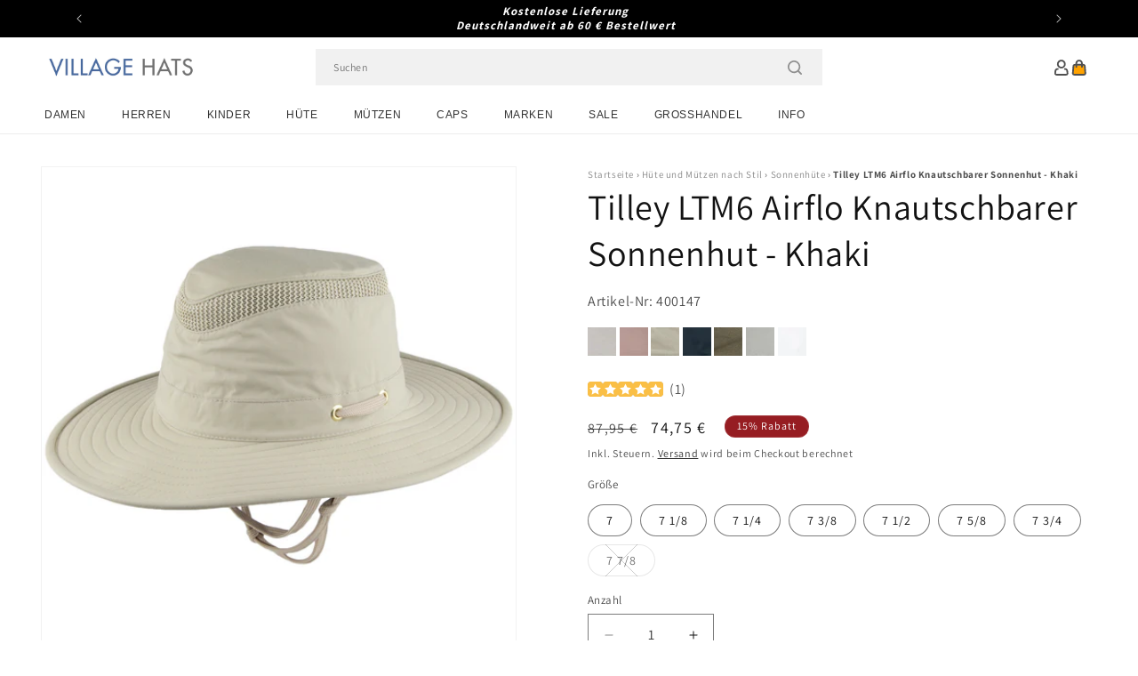

--- FILE ---
content_type: text/html; charset=utf-8
request_url: https://www.hueteundmuetzen.de/products/tilley-ltm6-airflo-knautschbarer-sonnenhut-khaki
body_size: 61074
content:
<!doctype html>
<html class="js" lang="de">
  <head>
    <meta charset="utf-8">
    <meta http-equiv="X-UA-Compatible" content="IE=edge">
    <meta name="viewport" content="width=device-width,initial-scale=1">
    <meta name="theme-color" content="">
    <link rel="canonical" href="https://www.hueteundmuetzen.de/products/tilley-ltm6-airflo-knautschbarer-sonnenhut-khaki"><link rel="icon" type="image/png" href="//www.hueteundmuetzen.de/cdn/shop/files/villagehats-favicon.png?crop=center&height=32&v=1631890232&width=32"><link rel="preconnect" href="https://fonts.shopifycdn.com" crossorigin><title>
      Tilley LTM6 Airflo Packbarer Sonnenhut - Khaki
 &ndash; Hüte und Mützen</title>

    
      <meta name="description" content="Der Tilley LTM6 Airflo knautschbare Sonnenhut in khaki ist ein leichter Sonnenhut. Dieser Hut schützt Sie mit UPF 50 Sonnenschutz, ist wasserfest, aus 6 oz 2-ply Supplex Nylon hergestellt und mit schnelltrockener Technologie perfekt für Aktivitäten aller Art. Die Größenverstellbare Schnur in der Krone mit einem Kinnband sorgt für einen sicheren Halt. Dazu besitzt er eine Geheimtasche in der Krone für Ausweis, Kreditkarte oder Bargeld.">
    

    

<meta property="og:site_name" content="Hüte und Mützen">
<meta property="og:url" content="https://www.hueteundmuetzen.de/products/tilley-ltm6-airflo-knautschbarer-sonnenhut-khaki">
<meta property="og:title" content="Tilley LTM6 Airflo Packbarer Sonnenhut - Khaki">
<meta property="og:type" content="product">
<meta property="og:description" content="Der Tilley LTM6 Airflo knautschbare Sonnenhut in khaki ist ein leichter Sonnenhut. Dieser Hut schützt Sie mit UPF 50 Sonnenschutz, ist wasserfest, aus 6 oz 2-ply Supplex Nylon hergestellt und mit schnelltrockener Technologie perfekt für Aktivitäten aller Art. Die Größenverstellbare Schnur in der Krone mit einem Kinnband sorgt für einen sicheren Halt. Dazu besitzt er eine Geheimtasche in der Krone für Ausweis, Kreditkarte oder Bargeld."><meta property="og:image" content="http://www.hueteundmuetzen.de/cdn/shop/products/400147_5b47bd62-a72c-4bef-a1e1-8328b7b82ec8.jpg?v=1660302921">
  <meta property="og:image:secure_url" content="https://www.hueteundmuetzen.de/cdn/shop/products/400147_5b47bd62-a72c-4bef-a1e1-8328b7b82ec8.jpg?v=1660302921">
  <meta property="og:image:width" content="1000">
  <meta property="og:image:height" content="1000"><meta property="og:price:amount" content="74,75">
  <meta property="og:price:currency" content="EUR"><meta name="twitter:card" content="summary_large_image">
<meta name="twitter:title" content="Tilley LTM6 Airflo Packbarer Sonnenhut - Khaki">
<meta name="twitter:description" content="Der Tilley LTM6 Airflo knautschbare Sonnenhut in khaki ist ein leichter Sonnenhut. Dieser Hut schützt Sie mit UPF 50 Sonnenschutz, ist wasserfest, aus 6 oz 2-ply Supplex Nylon hergestellt und mit schnelltrockener Technologie perfekt für Aktivitäten aller Art. Die Größenverstellbare Schnur in der Krone mit einem Kinnband sorgt für einen sicheren Halt. Dazu besitzt er eine Geheimtasche in der Krone für Ausweis, Kreditkarte oder Bargeld.">


    <script src="//www.hueteundmuetzen.de/cdn/shop/t/87/assets/constants.js?v=132983761750457495441764071576" defer="defer"></script>
    <script src="//www.hueteundmuetzen.de/cdn/shop/t/87/assets/pubsub.js?v=158357773527763999511764071576" defer="defer"></script>
    <script src="//www.hueteundmuetzen.de/cdn/shop/t/87/assets/global.js?v=170942271831532361451764071576" defer="defer"></script>
    <script src="//www.hueteundmuetzen.de/cdn/shop/t/87/assets/details-disclosure.js?v=13653116266235556501764071576" defer="defer"></script>
    <script src="//www.hueteundmuetzen.de/cdn/shop/t/87/assets/details-modal.js?v=117271651776773267631764071576" defer="defer"></script>
    <script src="//www.hueteundmuetzen.de/cdn/shop/t/87/assets/search-form.js?v=66046018547321011411764071576" defer="defer"></script>
    <script src="//www.hueteundmuetzen.de/cdn/shop/t/87/assets/custom.js?v=160029457547753305471764071576" defer="defer"></script><script src="//www.hueteundmuetzen.de/cdn/shop/t/87/assets/animations.js?v=88693664871331136111764071576" defer="defer"></script><script>window.performance && window.performance.mark && window.performance.mark('shopify.content_for_header.start');</script><meta id="shopify-digital-wallet" name="shopify-digital-wallet" content="/59888337092/digital_wallets/dialog">
<meta name="shopify-checkout-api-token" content="2f9a7ef3cca7a95b0c00c80b85b88f4f">
<meta id="in-context-paypal-metadata" data-shop-id="59888337092" data-venmo-supported="false" data-environment="production" data-locale="de_DE" data-paypal-v4="true" data-currency="EUR">
<link rel="alternate" type="application/json+oembed" href="https://www.hueteundmuetzen.de/products/tilley-ltm6-airflo-knautschbarer-sonnenhut-khaki.oembed">
<script async="async" src="/checkouts/internal/preloads.js?locale=de-DE"></script>
<link rel="preconnect" href="https://shop.app" crossorigin="anonymous">
<script async="async" src="https://shop.app/checkouts/internal/preloads.js?locale=de-DE&shop_id=59888337092" crossorigin="anonymous"></script>
<script id="apple-pay-shop-capabilities" type="application/json">{"shopId":59888337092,"countryCode":"GB","currencyCode":"EUR","merchantCapabilities":["supports3DS"],"merchantId":"gid:\/\/shopify\/Shop\/59888337092","merchantName":"Hüte und Mützen","requiredBillingContactFields":["postalAddress","email","phone"],"requiredShippingContactFields":["postalAddress","email","phone"],"shippingType":"shipping","supportedNetworks":["visa","maestro","masterCard","amex","discover","elo"],"total":{"type":"pending","label":"Hüte und Mützen","amount":"1.00"},"shopifyPaymentsEnabled":true,"supportsSubscriptions":true}</script>
<script id="shopify-features" type="application/json">{"accessToken":"2f9a7ef3cca7a95b0c00c80b85b88f4f","betas":["rich-media-storefront-analytics"],"domain":"www.hueteundmuetzen.de","predictiveSearch":true,"shopId":59888337092,"locale":"de"}</script>
<script>var Shopify = Shopify || {};
Shopify.shop = "hatsandcaps-de.myshopify.com";
Shopify.locale = "de";
Shopify.currency = {"active":"EUR","rate":"1.0"};
Shopify.country = "DE";
Shopify.theme = {"name":"dawn-hc\/de - black-friday-25","id":187808350592,"schema_name":"Dawn","schema_version":"15.0.1","theme_store_id":null,"role":"main"};
Shopify.theme.handle = "null";
Shopify.theme.style = {"id":null,"handle":null};
Shopify.cdnHost = "www.hueteundmuetzen.de/cdn";
Shopify.routes = Shopify.routes || {};
Shopify.routes.root = "/";</script>
<script type="module">!function(o){(o.Shopify=o.Shopify||{}).modules=!0}(window);</script>
<script>!function(o){function n(){var o=[];function n(){o.push(Array.prototype.slice.apply(arguments))}return n.q=o,n}var t=o.Shopify=o.Shopify||{};t.loadFeatures=n(),t.autoloadFeatures=n()}(window);</script>
<script>
  window.ShopifyPay = window.ShopifyPay || {};
  window.ShopifyPay.apiHost = "shop.app\/pay";
  window.ShopifyPay.redirectState = null;
</script>
<script id="shop-js-analytics" type="application/json">{"pageType":"product"}</script>
<script defer="defer" async type="module" src="//www.hueteundmuetzen.de/cdn/shopifycloud/shop-js/modules/v2/client.init-shop-cart-sync_BxliUFcT.de.esm.js"></script>
<script defer="defer" async type="module" src="//www.hueteundmuetzen.de/cdn/shopifycloud/shop-js/modules/v2/chunk.common_D4c7gLTG.esm.js"></script>
<script type="module">
  await import("//www.hueteundmuetzen.de/cdn/shopifycloud/shop-js/modules/v2/client.init-shop-cart-sync_BxliUFcT.de.esm.js");
await import("//www.hueteundmuetzen.de/cdn/shopifycloud/shop-js/modules/v2/chunk.common_D4c7gLTG.esm.js");

  window.Shopify.SignInWithShop?.initShopCartSync?.({"fedCMEnabled":true,"windoidEnabled":true});

</script>
<script>
  window.Shopify = window.Shopify || {};
  if (!window.Shopify.featureAssets) window.Shopify.featureAssets = {};
  window.Shopify.featureAssets['shop-js'] = {"shop-cart-sync":["modules/v2/client.shop-cart-sync_BnFiOxzC.de.esm.js","modules/v2/chunk.common_D4c7gLTG.esm.js"],"init-fed-cm":["modules/v2/client.init-fed-cm_BaKRtJgz.de.esm.js","modules/v2/chunk.common_D4c7gLTG.esm.js"],"init-shop-email-lookup-coordinator":["modules/v2/client.init-shop-email-lookup-coordinator_AsFENXvn.de.esm.js","modules/v2/chunk.common_D4c7gLTG.esm.js"],"shop-cash-offers":["modules/v2/client.shop-cash-offers_CJGAYR0G.de.esm.js","modules/v2/chunk.common_D4c7gLTG.esm.js","modules/v2/chunk.modal_CILoLMzy.esm.js"],"init-shop-cart-sync":["modules/v2/client.init-shop-cart-sync_BxliUFcT.de.esm.js","modules/v2/chunk.common_D4c7gLTG.esm.js"],"init-windoid":["modules/v2/client.init-windoid_BEAAuB47.de.esm.js","modules/v2/chunk.common_D4c7gLTG.esm.js"],"shop-toast-manager":["modules/v2/client.shop-toast-manager_BxKoUqg2.de.esm.js","modules/v2/chunk.common_D4c7gLTG.esm.js"],"pay-button":["modules/v2/client.pay-button_z-2PBflw.de.esm.js","modules/v2/chunk.common_D4c7gLTG.esm.js"],"shop-button":["modules/v2/client.shop-button_B45R6hcO.de.esm.js","modules/v2/chunk.common_D4c7gLTG.esm.js"],"shop-login-button":["modules/v2/client.shop-login-button_Cwnyjley.de.esm.js","modules/v2/chunk.common_D4c7gLTG.esm.js","modules/v2/chunk.modal_CILoLMzy.esm.js"],"avatar":["modules/v2/client.avatar_BTnouDA3.de.esm.js"],"shop-follow-button":["modules/v2/client.shop-follow-button_DbQyea6N.de.esm.js","modules/v2/chunk.common_D4c7gLTG.esm.js","modules/v2/chunk.modal_CILoLMzy.esm.js"],"init-customer-accounts-sign-up":["modules/v2/client.init-customer-accounts-sign-up_bmX5DWVI.de.esm.js","modules/v2/client.shop-login-button_Cwnyjley.de.esm.js","modules/v2/chunk.common_D4c7gLTG.esm.js","modules/v2/chunk.modal_CILoLMzy.esm.js"],"init-shop-for-new-customer-accounts":["modules/v2/client.init-shop-for-new-customer-accounts_B-5s_sgb.de.esm.js","modules/v2/client.shop-login-button_Cwnyjley.de.esm.js","modules/v2/chunk.common_D4c7gLTG.esm.js","modules/v2/chunk.modal_CILoLMzy.esm.js"],"init-customer-accounts":["modules/v2/client.init-customer-accounts_B-LQITu6.de.esm.js","modules/v2/client.shop-login-button_Cwnyjley.de.esm.js","modules/v2/chunk.common_D4c7gLTG.esm.js","modules/v2/chunk.modal_CILoLMzy.esm.js"],"checkout-modal":["modules/v2/client.checkout-modal_8XaLw8OQ.de.esm.js","modules/v2/chunk.common_D4c7gLTG.esm.js","modules/v2/chunk.modal_CILoLMzy.esm.js"],"lead-capture":["modules/v2/client.lead-capture_DY4MTE6A.de.esm.js","modules/v2/chunk.common_D4c7gLTG.esm.js","modules/v2/chunk.modal_CILoLMzy.esm.js"],"shop-login":["modules/v2/client.shop-login_3JtrNRpT.de.esm.js","modules/v2/chunk.common_D4c7gLTG.esm.js","modules/v2/chunk.modal_CILoLMzy.esm.js"],"payment-terms":["modules/v2/client.payment-terms_nv8sXJel.de.esm.js","modules/v2/chunk.common_D4c7gLTG.esm.js","modules/v2/chunk.modal_CILoLMzy.esm.js"]};
</script>
<script>(function() {
  var isLoaded = false;
  function asyncLoad() {
    if (isLoaded) return;
    isLoaded = true;
    var urls = ["https:\/\/cdn-app.cart-bot.net\/public\/js\/append.js?shop=hatsandcaps-de.myshopify.com"];
    for (var i = 0; i < urls.length; i++) {
      var s = document.createElement('script');
      s.type = 'text/javascript';
      s.async = true;
      s.src = urls[i];
      var x = document.getElementsByTagName('script')[0];
      x.parentNode.insertBefore(s, x);
    }
  };
  if(window.attachEvent) {
    window.attachEvent('onload', asyncLoad);
  } else {
    window.addEventListener('load', asyncLoad, false);
  }
})();</script>
<script id="__st">var __st={"a":59888337092,"offset":0,"reqid":"6ac129b6-7f88-4689-9773-eb02a3390fa6-1764398367","pageurl":"www.hueteundmuetzen.de\/products\/tilley-ltm6-airflo-knautschbarer-sonnenhut-khaki","u":"ad6e285c99a0","p":"product","rtyp":"product","rid":6867049185476};</script>
<script>window.ShopifyPaypalV4VisibilityTracking = true;</script>
<script id="captcha-bootstrap">!function(){'use strict';const t='contact',e='account',n='new_comment',o=[[t,t],['blogs',n],['comments',n],[t,'customer']],c=[[e,'customer_login'],[e,'guest_login'],[e,'recover_customer_password'],[e,'create_customer']],r=t=>t.map((([t,e])=>`form[action*='/${t}']:not([data-nocaptcha='true']) input[name='form_type'][value='${e}']`)).join(','),a=t=>()=>t?[...document.querySelectorAll(t)].map((t=>t.form)):[];function s(){const t=[...o],e=r(t);return a(e)}const i='password',u='form_key',d=['recaptcha-v3-token','g-recaptcha-response','h-captcha-response',i],f=()=>{try{return window.sessionStorage}catch{return}},m='__shopify_v',_=t=>t.elements[u];function p(t,e,n=!1){try{const o=window.sessionStorage,c=JSON.parse(o.getItem(e)),{data:r}=function(t){const{data:e,action:n}=t;return t[m]||n?{data:e,action:n}:{data:t,action:n}}(c);for(const[e,n]of Object.entries(r))t.elements[e]&&(t.elements[e].value=n);n&&o.removeItem(e)}catch(o){console.error('form repopulation failed',{error:o})}}const l='form_type',E='cptcha';function T(t){t.dataset[E]=!0}const w=window,h=w.document,L='Shopify',v='ce_forms',y='captcha';let A=!1;((t,e)=>{const n=(g='f06e6c50-85a8-45c8-87d0-21a2b65856fe',I='https://cdn.shopify.com/shopifycloud/storefront-forms-hcaptcha/ce_storefront_forms_captcha_hcaptcha.v1.5.2.iife.js',D={infoText:'Durch hCaptcha geschützt',privacyText:'Datenschutz',termsText:'Allgemeine Geschäftsbedingungen'},(t,e,n)=>{const o=w[L][v],c=o.bindForm;if(c)return c(t,g,e,D).then(n);var r;o.q.push([[t,g,e,D],n]),r=I,A||(h.body.append(Object.assign(h.createElement('script'),{id:'captcha-provider',async:!0,src:r})),A=!0)});var g,I,D;w[L]=w[L]||{},w[L][v]=w[L][v]||{},w[L][v].q=[],w[L][y]=w[L][y]||{},w[L][y].protect=function(t,e){n(t,void 0,e),T(t)},Object.freeze(w[L][y]),function(t,e,n,w,h,L){const[v,y,A,g]=function(t,e,n){const i=e?o:[],u=t?c:[],d=[...i,...u],f=r(d),m=r(i),_=r(d.filter((([t,e])=>n.includes(e))));return[a(f),a(m),a(_),s()]}(w,h,L),I=t=>{const e=t.target;return e instanceof HTMLFormElement?e:e&&e.form},D=t=>v().includes(t);t.addEventListener('submit',(t=>{const e=I(t);if(!e)return;const n=D(e)&&!e.dataset.hcaptchaBound&&!e.dataset.recaptchaBound,o=_(e),c=g().includes(e)&&(!o||!o.value);(n||c)&&t.preventDefault(),c&&!n&&(function(t){try{if(!f())return;!function(t){const e=f();if(!e)return;const n=_(t);if(!n)return;const o=n.value;o&&e.removeItem(o)}(t);const e=Array.from(Array(32),(()=>Math.random().toString(36)[2])).join('');!function(t,e){_(t)||t.append(Object.assign(document.createElement('input'),{type:'hidden',name:u})),t.elements[u].value=e}(t,e),function(t,e){const n=f();if(!n)return;const o=[...t.querySelectorAll(`input[type='${i}']`)].map((({name:t})=>t)),c=[...d,...o],r={};for(const[a,s]of new FormData(t).entries())c.includes(a)||(r[a]=s);n.setItem(e,JSON.stringify({[m]:1,action:t.action,data:r}))}(t,e)}catch(e){console.error('failed to persist form',e)}}(e),e.submit())}));const S=(t,e)=>{t&&!t.dataset[E]&&(n(t,e.some((e=>e===t))),T(t))};for(const o of['focusin','change'])t.addEventListener(o,(t=>{const e=I(t);D(e)&&S(e,y())}));const B=e.get('form_key'),M=e.get(l),P=B&&M;t.addEventListener('DOMContentLoaded',(()=>{const t=y();if(P)for(const e of t)e.elements[l].value===M&&p(e,B);[...new Set([...A(),...v().filter((t=>'true'===t.dataset.shopifyCaptcha))])].forEach((e=>S(e,t)))}))}(h,new URLSearchParams(w.location.search),n,t,e,['guest_login'])})(!0,!0)}();</script>
<script integrity="sha256-52AcMU7V7pcBOXWImdc/TAGTFKeNjmkeM1Pvks/DTgc=" data-source-attribution="shopify.loadfeatures" defer="defer" src="//www.hueteundmuetzen.de/cdn/shopifycloud/storefront/assets/storefront/load_feature-81c60534.js" crossorigin="anonymous"></script>
<script crossorigin="anonymous" defer="defer" src="//www.hueteundmuetzen.de/cdn/shopifycloud/storefront/assets/shopify_pay/storefront-65b4c6d7.js?v=20250812"></script>
<script data-source-attribution="shopify.dynamic_checkout.dynamic.init">var Shopify=Shopify||{};Shopify.PaymentButton=Shopify.PaymentButton||{isStorefrontPortableWallets:!0,init:function(){window.Shopify.PaymentButton.init=function(){};var t=document.createElement("script");t.src="https://www.hueteundmuetzen.de/cdn/shopifycloud/portable-wallets/latest/portable-wallets.de.js",t.type="module",document.head.appendChild(t)}};
</script>
<script data-source-attribution="shopify.dynamic_checkout.buyer_consent">
  function portableWalletsHideBuyerConsent(e){var t=document.getElementById("shopify-buyer-consent"),n=document.getElementById("shopify-subscription-policy-button");t&&n&&(t.classList.add("hidden"),t.setAttribute("aria-hidden","true"),n.removeEventListener("click",e))}function portableWalletsShowBuyerConsent(e){var t=document.getElementById("shopify-buyer-consent"),n=document.getElementById("shopify-subscription-policy-button");t&&n&&(t.classList.remove("hidden"),t.removeAttribute("aria-hidden"),n.addEventListener("click",e))}window.Shopify?.PaymentButton&&(window.Shopify.PaymentButton.hideBuyerConsent=portableWalletsHideBuyerConsent,window.Shopify.PaymentButton.showBuyerConsent=portableWalletsShowBuyerConsent);
</script>
<script>
  function portableWalletsCleanup(e){e&&e.src&&console.error("Failed to load portable wallets script "+e.src);var t=document.querySelectorAll("shopify-accelerated-checkout .shopify-payment-button__skeleton, shopify-accelerated-checkout-cart .wallet-cart-button__skeleton"),e=document.getElementById("shopify-buyer-consent");for(let e=0;e<t.length;e++)t[e].remove();e&&e.remove()}function portableWalletsNotLoadedAsModule(e){e instanceof ErrorEvent&&"string"==typeof e.message&&e.message.includes("import.meta")&&"string"==typeof e.filename&&e.filename.includes("portable-wallets")&&(window.removeEventListener("error",portableWalletsNotLoadedAsModule),window.Shopify.PaymentButton.failedToLoad=e,"loading"===document.readyState?document.addEventListener("DOMContentLoaded",window.Shopify.PaymentButton.init):window.Shopify.PaymentButton.init())}window.addEventListener("error",portableWalletsNotLoadedAsModule);
</script>

<script type="module" src="https://www.hueteundmuetzen.de/cdn/shopifycloud/portable-wallets/latest/portable-wallets.de.js" onError="portableWalletsCleanup(this)" crossorigin="anonymous"></script>
<script nomodule>
  document.addEventListener("DOMContentLoaded", portableWalletsCleanup);
</script>

<script id='scb4127' type='text/javascript' async='' src='https://www.hueteundmuetzen.de/cdn/shopifycloud/privacy-banner/storefront-banner.js'></script><link id="shopify-accelerated-checkout-styles" rel="stylesheet" media="screen" href="https://www.hueteundmuetzen.de/cdn/shopifycloud/portable-wallets/latest/accelerated-checkout-backwards-compat.css" crossorigin="anonymous">
<style id="shopify-accelerated-checkout-cart">
        #shopify-buyer-consent {
  margin-top: 1em;
  display: inline-block;
  width: 100%;
}

#shopify-buyer-consent.hidden {
  display: none;
}

#shopify-subscription-policy-button {
  background: none;
  border: none;
  padding: 0;
  text-decoration: underline;
  font-size: inherit;
  cursor: pointer;
}

#shopify-subscription-policy-button::before {
  box-shadow: none;
}

      </style>
<script id="sections-script" data-sections="header-alt" defer="defer" src="//www.hueteundmuetzen.de/cdn/shop/t/87/compiled_assets/scripts.js?6671"></script>
<script>window.performance && window.performance.mark && window.performance.mark('shopify.content_for_header.end');</script>


    <style data-shopify>
      @font-face {
  font-family: Assistant;
  font-weight: 400;
  font-style: normal;
  font-display: swap;
  src: url("//www.hueteundmuetzen.de/cdn/fonts/assistant/assistant_n4.9120912a469cad1cc292572851508ca49d12e768.woff2") format("woff2"),
       url("//www.hueteundmuetzen.de/cdn/fonts/assistant/assistant_n4.6e9875ce64e0fefcd3f4446b7ec9036b3ddd2985.woff") format("woff");
}

      @font-face {
  font-family: Assistant;
  font-weight: 700;
  font-style: normal;
  font-display: swap;
  src: url("//www.hueteundmuetzen.de/cdn/fonts/assistant/assistant_n7.bf44452348ec8b8efa3aa3068825305886b1c83c.woff2") format("woff2"),
       url("//www.hueteundmuetzen.de/cdn/fonts/assistant/assistant_n7.0c887fee83f6b3bda822f1150b912c72da0f7b64.woff") format("woff");
}

      
      
      @font-face {
  font-family: Assistant;
  font-weight: 400;
  font-style: normal;
  font-display: swap;
  src: url("//www.hueteundmuetzen.de/cdn/fonts/assistant/assistant_n4.9120912a469cad1cc292572851508ca49d12e768.woff2") format("woff2"),
       url("//www.hueteundmuetzen.de/cdn/fonts/assistant/assistant_n4.6e9875ce64e0fefcd3f4446b7ec9036b3ddd2985.woff") format("woff");
}


      
        :root,
        .color-background-1 {
          --color-background: 255,255,255;
        
          --gradient-background: #ffffff;
        

        

        --color-foreground: 18,18,18;
        --color-background-contrast: 191,191,191;
        --color-shadow: 18,18,18;
        --color-button: 18,18,18;
        --color-button-text: 255,255,255;
        --color-secondary-button: 255,255,255;
        --color-secondary-button-text: 18,18,18;
        --color-link: 18,18,18;
        --color-badge-foreground: 18,18,18;
        --color-badge-background: 255,255,255;
        --color-badge-border: 18,18,18;
        --payment-terms-background-color: rgb(255 255 255);
      }
      
        
        .color-background-2 {
          --color-background: 243,243,243;
        
          --gradient-background: #f3f3f3;
        

        

        --color-foreground: 18,18,18;
        --color-background-contrast: 179,179,179;
        --color-shadow: 18,18,18;
        --color-button: 18,18,18;
        --color-button-text: 243,243,243;
        --color-secondary-button: 243,243,243;
        --color-secondary-button-text: 18,18,18;
        --color-link: 18,18,18;
        --color-badge-foreground: 18,18,18;
        --color-badge-background: 243,243,243;
        --color-badge-border: 18,18,18;
        --payment-terms-background-color: rgb(243 243 243);
      }
      
        
        .color-inverse {
          --color-background: 0,0,0;
        
          --gradient-background: #000000;
        

        

        --color-foreground: 255,255,255;
        --color-background-contrast: 128,128,128;
        --color-shadow: 18,18,18;
        --color-button: 255,255,255;
        --color-button-text: 18,18,18;
        --color-secondary-button: 0,0,0;
        --color-secondary-button-text: 255,255,255;
        --color-link: 255,255,255;
        --color-badge-foreground: 255,255,255;
        --color-badge-background: 0,0,0;
        --color-badge-border: 255,255,255;
        --payment-terms-background-color: rgb(0 0 0);
      }
      
        
        .color-accent-1 {
          --color-background: 242,242,242;
        
          --gradient-background: #f2f2f2;
        

        

        --color-foreground: 137,0,0;
        --color-background-contrast: 178,178,178;
        --color-shadow: 18,18,18;
        --color-button: 255,255,255;
        --color-button-text: 18,18,18;
        --color-secondary-button: 242,242,242;
        --color-secondary-button-text: 137,0,0;
        --color-link: 137,0,0;
        --color-badge-foreground: 137,0,0;
        --color-badge-background: 242,242,242;
        --color-badge-border: 137,0,0;
        --payment-terms-background-color: rgb(242 242 242);
      }
      
        
        .color-accent-2 {
          --color-background: 150,29,34;
        
          --gradient-background: #961d22;
        

        

        --color-foreground: 255,255,255;
        --color-background-contrast: 43,8,10;
        --color-shadow: 18,18,18;
        --color-button: 255,255,255;
        --color-button-text: 150,29,34;
        --color-secondary-button: 150,29,34;
        --color-secondary-button-text: 255,255,255;
        --color-link: 255,255,255;
        --color-badge-foreground: 255,255,255;
        --color-badge-background: 150,29,34;
        --color-badge-border: 255,255,255;
        --payment-terms-background-color: rgb(150 29 34);
      }
      

      body, .color-background-1, .color-background-2, .color-inverse, .color-accent-1, .color-accent-2 {
        color: rgba(var(--color-foreground), 0.75);
        background-color: rgb(var(--color-background));
      }

      :root {
        --font-body-family: Assistant, sans-serif;
        --font-body-style: normal;
        --font-body-weight: 400;
        --font-body-weight-bold: 700;

        --font-heading-family: Assistant, sans-serif;
        --font-heading-style: normal;
        --font-heading-weight: 400;

        --font-body-scale: 1.0;
        --font-heading-scale: 1.0;

        --media-padding: px;
        --media-border-opacity: 0.05;
        --media-border-width: 1px;
        --media-radius: 0px;
        --media-shadow-opacity: 0.0;
        --media-shadow-horizontal-offset: 0px;
        --media-shadow-vertical-offset: 4px;
        --media-shadow-blur-radius: 5px;
        --media-shadow-visible: 0;

        --page-width: 202rem;
        --page-width-margin: 0rem;

        --product-card-image-padding: 0.0rem;
        --product-card-corner-radius: 0.0rem;
        --product-card-text-alignment: left;
        --product-card-border-width: 0.0rem;
        --product-card-border-opacity: 0.1;
        --product-card-shadow-opacity: 0.0;
        --product-card-shadow-visible: 0;
        --product-card-shadow-horizontal-offset: 0.0rem;
        --product-card-shadow-vertical-offset: 0.4rem;
        --product-card-shadow-blur-radius: 0.5rem;

        --collection-card-image-padding: 0.0rem;
        --collection-card-corner-radius: 0.0rem;
        --collection-card-text-alignment: left;
        --collection-card-border-width: 0.0rem;
        --collection-card-border-opacity: 0.0;
        --collection-card-shadow-opacity: 0.1;
        --collection-card-shadow-visible: 1;
        --collection-card-shadow-horizontal-offset: 0.0rem;
        --collection-card-shadow-vertical-offset: 0.0rem;
        --collection-card-shadow-blur-radius: 0.0rem;

        --blog-card-image-padding: 0.0rem;
        --blog-card-corner-radius: 0.0rem;
        --blog-card-text-alignment: left;
        --blog-card-border-width: 0.0rem;
        --blog-card-border-opacity: 0.0;
        --blog-card-shadow-opacity: 0.1;
        --blog-card-shadow-visible: 1;
        --blog-card-shadow-horizontal-offset: 0.0rem;
        --blog-card-shadow-vertical-offset: 0.0rem;
        --blog-card-shadow-blur-radius: 0.0rem;

        --badge-corner-radius: 4.0rem;

        --popup-border-width: 1px;
        --popup-border-opacity: 0.1;
        --popup-corner-radius: 0px;
        --popup-shadow-opacity: 0.0;
        --popup-shadow-horizontal-offset: 0px;
        --popup-shadow-vertical-offset: 4px;
        --popup-shadow-blur-radius: 5px;

        --drawer-border-width: 1px;
        --drawer-border-opacity: 0.1;
        --drawer-shadow-opacity: 0.0;
        --drawer-shadow-horizontal-offset: 0px;
        --drawer-shadow-vertical-offset: 4px;
        --drawer-shadow-blur-radius: 5px;

        --spacing-sections-desktop: 0px;
        --spacing-sections-mobile: 0px;

        --grid-desktop-vertical-spacing: 8px;
        --grid-desktop-horizontal-spacing: 8px;
        --grid-mobile-vertical-spacing: 4px;
        --grid-mobile-horizontal-spacing: 4px;

        --text-boxes-border-opacity: 0.1;
        --text-boxes-border-width: 0px;
        --text-boxes-radius: 0px;
        --text-boxes-shadow-opacity: 0.0;
        --text-boxes-shadow-visible: 0;
        --text-boxes-shadow-horizontal-offset: 0px;
        --text-boxes-shadow-vertical-offset: 4px;
        --text-boxes-shadow-blur-radius: 5px;

        --buttons-radius: 0px;
        --buttons-radius-outset: 0px;
        --buttons-border-width: 1px;
        --buttons-border-opacity: 1.0;
        --buttons-shadow-opacity: 0.0;
        --buttons-shadow-visible: 0;
        --buttons-shadow-horizontal-offset: 0px;
        --buttons-shadow-vertical-offset: 4px;
        --buttons-shadow-blur-radius: 5px;
        --buttons-border-offset: 0px;

        --inputs-radius: 0px;
        --inputs-border-width: 1px;
        --inputs-border-opacity: 0.55;
        --inputs-shadow-opacity: 0.0;
        --inputs-shadow-horizontal-offset: 0px;
        --inputs-margin-offset: 0px;
        --inputs-shadow-vertical-offset: 4px;
        --inputs-shadow-blur-radius: 5px;
        --inputs-radius-outset: 0px;

        --variant-pills-radius: 40px;
        --variant-pills-border-width: 1px;
        --variant-pills-border-opacity: 0.55;
        --variant-pills-shadow-opacity: 0.0;
        --variant-pills-shadow-horizontal-offset: 0px;
        --variant-pills-shadow-vertical-offset: 4px;
        --variant-pills-shadow-blur-radius: 5px;

        --color-sale-text: 250, 69, 69;
      }

      *,
      *::before,
      *::after {
        box-sizing: inherit;
      }

      html {
        box-sizing: border-box;
        font-size: calc(var(--font-body-scale) * 62.5%);
        height: 100%;
      }

      body {
        display: grid;
        grid-template-rows: auto auto 1fr auto;
        grid-template-columns: 100%;
        min-height: 100%;
        margin: 0;
        font-size: 1.5rem;
        letter-spacing: 0.06rem;
        line-height: calc(1 + 0.8 / var(--font-body-scale));
        font-family: var(--font-body-family);
        font-style: var(--font-body-style);
        font-weight: var(--font-body-weight);
      }

      @media screen and (min-width: 750px) {
        body {
          font-size: 1.6rem;
        }
      }
    </style>

    <link href="//www.hueteundmuetzen.de/cdn/shop/t/87/assets/base.css?v=9935978080642652711764071576" rel="stylesheet" type="text/css" media="all" />
    <link href="//www.hueteundmuetzen.de/cdn/shop/t/87/assets/custom.css?v=95326523406766334361764071576" rel="stylesheet" type="text/css" media="all" />
    <link rel="stylesheet" href="//www.hueteundmuetzen.de/cdn/shop/t/87/assets/component-cart-items.css?v=77791345132441239161764071576" media="print" onload="this.media='all'"><link href="//www.hueteundmuetzen.de/cdn/shop/t/87/assets/component-cart-drawer.css?v=58451691926116899181764071576" rel="stylesheet" type="text/css" media="all" />
      <link href="//www.hueteundmuetzen.de/cdn/shop/t/87/assets/component-cart.css?v=165982380921400067651764071576" rel="stylesheet" type="text/css" media="all" />
      <link href="//www.hueteundmuetzen.de/cdn/shop/t/87/assets/component-totals.css?v=15906652033866631521764071576" rel="stylesheet" type="text/css" media="all" />
      <link href="//www.hueteundmuetzen.de/cdn/shop/t/87/assets/component-price.css?v=70172745017360139101764071576" rel="stylesheet" type="text/css" media="all" />
      <link href="//www.hueteundmuetzen.de/cdn/shop/t/87/assets/component-discounts.css?v=152760482443307489271764071576" rel="stylesheet" type="text/css" media="all" />

      <link rel="preload" as="font" href="//www.hueteundmuetzen.de/cdn/fonts/assistant/assistant_n4.9120912a469cad1cc292572851508ca49d12e768.woff2" type="font/woff2" crossorigin>
      

      <link rel="preload" as="font" href="//www.hueteundmuetzen.de/cdn/fonts/assistant/assistant_n4.9120912a469cad1cc292572851508ca49d12e768.woff2" type="font/woff2" crossorigin>
      
<link href="//www.hueteundmuetzen.de/cdn/shop/t/87/assets/component-localization-form.css?v=120620094879297847921764071576" rel="stylesheet" type="text/css" media="all" />
      <script src="//www.hueteundmuetzen.de/cdn/shop/t/87/assets/localization-form.js?v=144176611646395275351764071576" defer="defer"></script><link
        rel="stylesheet"
        href="//www.hueteundmuetzen.de/cdn/shop/t/87/assets/component-predictive-search.css?v=118923337488134913561764071576"
        media="print"
        onload="this.media='all'"
      ><script>
      if (Shopify.designMode) {
        document.documentElement.classList.add('shopify-design-mode');
      }
    </script><style>#shopify-pc__banner__btn-decline, #shopify-pc__prefs__header-decline { display: none; }</style><script src="https://cdn.shopify.com/extensions/019a94dd-c8f1-7133-9da8-d7ccc290cb5c/avada-app-73/assets/air-reviews-summary.js" type="text/javascript" defer="defer"></script>
<script src="https://cdn.shopify.com/extensions/4bff5ccf-ba34-4433-8855-97906549b1e4/forms-2274/assets/shopify-forms-loader.js" type="text/javascript" defer="defer"></script>
<script src="https://cdn.shopify.com/extensions/019a94dd-c8f1-7133-9da8-d7ccc290cb5c/avada-app-73/assets/air-reviews-block.js" type="text/javascript" defer="defer"></script>
<script src="https://cdn.shopify.com/extensions/019a94dd-c8f1-7133-9da8-d7ccc290cb5c/avada-app-73/assets/air-reviews.js" type="text/javascript" defer="defer"></script>
<link href="https://monorail-edge.shopifysvc.com" rel="dns-prefetch">
<script>(function(){if ("sendBeacon" in navigator && "performance" in window) {try {var session_token_from_headers = performance.getEntriesByType('navigation')[0].serverTiming.find(x => x.name == '_s').description;} catch {var session_token_from_headers = undefined;}var session_cookie_matches = document.cookie.match(/_shopify_s=([^;]*)/);var session_token_from_cookie = session_cookie_matches && session_cookie_matches.length === 2 ? session_cookie_matches[1] : "";var session_token = session_token_from_headers || session_token_from_cookie || "";function handle_abandonment_event(e) {var entries = performance.getEntries().filter(function(entry) {return /monorail-edge.shopifysvc.com/.test(entry.name);});if (!window.abandonment_tracked && entries.length === 0) {window.abandonment_tracked = true;var currentMs = Date.now();var navigation_start = performance.timing.navigationStart;var payload = {shop_id: 59888337092,url: window.location.href,navigation_start,duration: currentMs - navigation_start,session_token,page_type: "product"};window.navigator.sendBeacon("https://monorail-edge.shopifysvc.com/v1/produce", JSON.stringify({schema_id: "online_store_buyer_site_abandonment/1.1",payload: payload,metadata: {event_created_at_ms: currentMs,event_sent_at_ms: currentMs}}));}}window.addEventListener('pagehide', handle_abandonment_event);}}());</script>
<script id="web-pixels-manager-setup">(function e(e,d,r,n,o){if(void 0===o&&(o={}),!Boolean(null===(a=null===(i=window.Shopify)||void 0===i?void 0:i.analytics)||void 0===a?void 0:a.replayQueue)){var i,a;window.Shopify=window.Shopify||{};var t=window.Shopify;t.analytics=t.analytics||{};var s=t.analytics;s.replayQueue=[],s.publish=function(e,d,r){return s.replayQueue.push([e,d,r]),!0};try{self.performance.mark("wpm:start")}catch(e){}var l=function(){var e={modern:/Edge?\/(1{2}[4-9]|1[2-9]\d|[2-9]\d{2}|\d{4,})\.\d+(\.\d+|)|Firefox\/(1{2}[4-9]|1[2-9]\d|[2-9]\d{2}|\d{4,})\.\d+(\.\d+|)|Chrom(ium|e)\/(9{2}|\d{3,})\.\d+(\.\d+|)|(Maci|X1{2}).+ Version\/(15\.\d+|(1[6-9]|[2-9]\d|\d{3,})\.\d+)([,.]\d+|)( \(\w+\)|)( Mobile\/\w+|) Safari\/|Chrome.+OPR\/(9{2}|\d{3,})\.\d+\.\d+|(CPU[ +]OS|iPhone[ +]OS|CPU[ +]iPhone|CPU IPhone OS|CPU iPad OS)[ +]+(15[._]\d+|(1[6-9]|[2-9]\d|\d{3,})[._]\d+)([._]\d+|)|Android:?[ /-](13[3-9]|1[4-9]\d|[2-9]\d{2}|\d{4,})(\.\d+|)(\.\d+|)|Android.+Firefox\/(13[5-9]|1[4-9]\d|[2-9]\d{2}|\d{4,})\.\d+(\.\d+|)|Android.+Chrom(ium|e)\/(13[3-9]|1[4-9]\d|[2-9]\d{2}|\d{4,})\.\d+(\.\d+|)|SamsungBrowser\/([2-9]\d|\d{3,})\.\d+/,legacy:/Edge?\/(1[6-9]|[2-9]\d|\d{3,})\.\d+(\.\d+|)|Firefox\/(5[4-9]|[6-9]\d|\d{3,})\.\d+(\.\d+|)|Chrom(ium|e)\/(5[1-9]|[6-9]\d|\d{3,})\.\d+(\.\d+|)([\d.]+$|.*Safari\/(?![\d.]+ Edge\/[\d.]+$))|(Maci|X1{2}).+ Version\/(10\.\d+|(1[1-9]|[2-9]\d|\d{3,})\.\d+)([,.]\d+|)( \(\w+\)|)( Mobile\/\w+|) Safari\/|Chrome.+OPR\/(3[89]|[4-9]\d|\d{3,})\.\d+\.\d+|(CPU[ +]OS|iPhone[ +]OS|CPU[ +]iPhone|CPU IPhone OS|CPU iPad OS)[ +]+(10[._]\d+|(1[1-9]|[2-9]\d|\d{3,})[._]\d+)([._]\d+|)|Android:?[ /-](13[3-9]|1[4-9]\d|[2-9]\d{2}|\d{4,})(\.\d+|)(\.\d+|)|Mobile Safari.+OPR\/([89]\d|\d{3,})\.\d+\.\d+|Android.+Firefox\/(13[5-9]|1[4-9]\d|[2-9]\d{2}|\d{4,})\.\d+(\.\d+|)|Android.+Chrom(ium|e)\/(13[3-9]|1[4-9]\d|[2-9]\d{2}|\d{4,})\.\d+(\.\d+|)|Android.+(UC? ?Browser|UCWEB|U3)[ /]?(15\.([5-9]|\d{2,})|(1[6-9]|[2-9]\d|\d{3,})\.\d+)\.\d+|SamsungBrowser\/(5\.\d+|([6-9]|\d{2,})\.\d+)|Android.+MQ{2}Browser\/(14(\.(9|\d{2,})|)|(1[5-9]|[2-9]\d|\d{3,})(\.\d+|))(\.\d+|)|K[Aa][Ii]OS\/(3\.\d+|([4-9]|\d{2,})\.\d+)(\.\d+|)/},d=e.modern,r=e.legacy,n=navigator.userAgent;return n.match(d)?"modern":n.match(r)?"legacy":"unknown"}(),u="modern"===l?"modern":"legacy",c=(null!=n?n:{modern:"",legacy:""})[u],f=function(e){return[e.baseUrl,"/wpm","/b",e.hashVersion,"modern"===e.buildTarget?"m":"l",".js"].join("")}({baseUrl:d,hashVersion:r,buildTarget:u}),m=function(e){var d=e.version,r=e.bundleTarget,n=e.surface,o=e.pageUrl,i=e.monorailEndpoint;return{emit:function(e){var a=e.status,t=e.errorMsg,s=(new Date).getTime(),l=JSON.stringify({metadata:{event_sent_at_ms:s},events:[{schema_id:"web_pixels_manager_load/3.1",payload:{version:d,bundle_target:r,page_url:o,status:a,surface:n,error_msg:t},metadata:{event_created_at_ms:s}}]});if(!i)return console&&console.warn&&console.warn("[Web Pixels Manager] No Monorail endpoint provided, skipping logging."),!1;try{return self.navigator.sendBeacon.bind(self.navigator)(i,l)}catch(e){}var u=new XMLHttpRequest;try{return u.open("POST",i,!0),u.setRequestHeader("Content-Type","text/plain"),u.send(l),!0}catch(e){return console&&console.warn&&console.warn("[Web Pixels Manager] Got an unhandled error while logging to Monorail."),!1}}}}({version:r,bundleTarget:l,surface:e.surface,pageUrl:self.location.href,monorailEndpoint:e.monorailEndpoint});try{o.browserTarget=l,function(e){var d=e.src,r=e.async,n=void 0===r||r,o=e.onload,i=e.onerror,a=e.sri,t=e.scriptDataAttributes,s=void 0===t?{}:t,l=document.createElement("script"),u=document.querySelector("head"),c=document.querySelector("body");if(l.async=n,l.src=d,a&&(l.integrity=a,l.crossOrigin="anonymous"),s)for(var f in s)if(Object.prototype.hasOwnProperty.call(s,f))try{l.dataset[f]=s[f]}catch(e){}if(o&&l.addEventListener("load",o),i&&l.addEventListener("error",i),u)u.appendChild(l);else{if(!c)throw new Error("Did not find a head or body element to append the script");c.appendChild(l)}}({src:f,async:!0,onload:function(){if(!function(){var e,d;return Boolean(null===(d=null===(e=window.Shopify)||void 0===e?void 0:e.analytics)||void 0===d?void 0:d.initialized)}()){var d=window.webPixelsManager.init(e)||void 0;if(d){var r=window.Shopify.analytics;r.replayQueue.forEach((function(e){var r=e[0],n=e[1],o=e[2];d.publishCustomEvent(r,n,o)})),r.replayQueue=[],r.publish=d.publishCustomEvent,r.visitor=d.visitor,r.initialized=!0}}},onerror:function(){return m.emit({status:"failed",errorMsg:"".concat(f," has failed to load")})},sri:function(e){var d=/^sha384-[A-Za-z0-9+/=]+$/;return"string"==typeof e&&d.test(e)}(c)?c:"",scriptDataAttributes:o}),m.emit({status:"loading"})}catch(e){m.emit({status:"failed",errorMsg:(null==e?void 0:e.message)||"Unknown error"})}}})({shopId: 59888337092,storefrontBaseUrl: "https://www.hueteundmuetzen.de",extensionsBaseUrl: "https://extensions.shopifycdn.com/cdn/shopifycloud/web-pixels-manager",monorailEndpoint: "https://monorail-edge.shopifysvc.com/unstable/produce_batch",surface: "storefront-renderer",enabledBetaFlags: ["2dca8a86"],webPixelsConfigList: [{"id":"558235844","configuration":"{\"config\":\"{\\\"pixel_id\\\":\\\"G-0W3S0F47FK\\\",\\\"gtag_events\\\":[{\\\"type\\\":\\\"purchase\\\",\\\"action_label\\\":\\\"G-0W3S0F47FK\\\"},{\\\"type\\\":\\\"page_view\\\",\\\"action_label\\\":\\\"G-0W3S0F47FK\\\"},{\\\"type\\\":\\\"view_item\\\",\\\"action_label\\\":\\\"G-0W3S0F47FK\\\"},{\\\"type\\\":\\\"search\\\",\\\"action_label\\\":\\\"G-0W3S0F47FK\\\"},{\\\"type\\\":\\\"add_to_cart\\\",\\\"action_label\\\":\\\"G-0W3S0F47FK\\\"},{\\\"type\\\":\\\"begin_checkout\\\",\\\"action_label\\\":\\\"G-0W3S0F47FK\\\"},{\\\"type\\\":\\\"add_payment_info\\\",\\\"action_label\\\":\\\"G-0W3S0F47FK\\\"}],\\\"enable_monitoring_mode\\\":false}\"}","eventPayloadVersion":"v1","runtimeContext":"OPEN","scriptVersion":"b2a88bafab3e21179ed38636efcd8a93","type":"APP","apiClientId":1780363,"privacyPurposes":[],"dataSharingAdjustments":{"protectedCustomerApprovalScopes":["read_customer_address","read_customer_email","read_customer_name","read_customer_personal_data","read_customer_phone"]}},{"id":"28278980","eventPayloadVersion":"1","runtimeContext":"LAX","scriptVersion":"3","type":"CUSTOM","privacyPurposes":[],"name":"google-tag-and-gtm"},{"id":"32964804","eventPayloadVersion":"1","runtimeContext":"LAX","scriptVersion":"1","type":"CUSTOM","privacyPurposes":[],"name":"ms-ads"},{"id":"shopify-app-pixel","configuration":"{}","eventPayloadVersion":"v1","runtimeContext":"STRICT","scriptVersion":"0450","apiClientId":"shopify-pixel","type":"APP","privacyPurposes":["ANALYTICS","MARKETING"]},{"id":"shopify-custom-pixel","eventPayloadVersion":"v1","runtimeContext":"LAX","scriptVersion":"0450","apiClientId":"shopify-pixel","type":"CUSTOM","privacyPurposes":["ANALYTICS","MARKETING"]}],isMerchantRequest: false,initData: {"shop":{"name":"Hüte und Mützen","paymentSettings":{"currencyCode":"EUR"},"myshopifyDomain":"hatsandcaps-de.myshopify.com","countryCode":"GB","storefrontUrl":"https:\/\/www.hueteundmuetzen.de"},"customer":null,"cart":null,"checkout":null,"productVariants":[{"price":{"amount":74.75,"currencyCode":"EUR"},"product":{"title":"Tilley LTM6 Airflo Knautschbarer Sonnenhut - Khaki","vendor":"Tilley","id":"6867049185476","untranslatedTitle":"Tilley LTM6 Airflo Knautschbarer Sonnenhut - Khaki","url":"\/products\/tilley-ltm6-airflo-knautschbarer-sonnenhut-khaki","type":"Hats"},"id":"40558424228036","image":{"src":"\/\/www.hueteundmuetzen.de\/cdn\/shop\/products\/400147_5b47bd62-a72c-4bef-a1e1-8328b7b82ec8.jpg?v=1660302921"},"sku":"400147KHKI7","title":"7","untranslatedTitle":"7"},{"price":{"amount":74.75,"currencyCode":"EUR"},"product":{"title":"Tilley LTM6 Airflo Knautschbarer Sonnenhut - Khaki","vendor":"Tilley","id":"6867049185476","untranslatedTitle":"Tilley LTM6 Airflo Knautschbarer Sonnenhut - Khaki","url":"\/products\/tilley-ltm6-airflo-knautschbarer-sonnenhut-khaki","type":"Hats"},"id":"40558424260804","image":{"src":"\/\/www.hueteundmuetzen.de\/cdn\/shop\/products\/400147_5b47bd62-a72c-4bef-a1e1-8328b7b82ec8.jpg?v=1660302921"},"sku":"400147KHKI718","title":"7 1\/8","untranslatedTitle":"7 1\/8"},{"price":{"amount":74.75,"currencyCode":"EUR"},"product":{"title":"Tilley LTM6 Airflo Knautschbarer Sonnenhut - Khaki","vendor":"Tilley","id":"6867049185476","untranslatedTitle":"Tilley LTM6 Airflo Knautschbarer Sonnenhut - Khaki","url":"\/products\/tilley-ltm6-airflo-knautschbarer-sonnenhut-khaki","type":"Hats"},"id":"40558424293572","image":{"src":"\/\/www.hueteundmuetzen.de\/cdn\/shop\/products\/400147_5b47bd62-a72c-4bef-a1e1-8328b7b82ec8.jpg?v=1660302921"},"sku":"400147KHKI714","title":"7 1\/4","untranslatedTitle":"7 1\/4"},{"price":{"amount":74.75,"currencyCode":"EUR"},"product":{"title":"Tilley LTM6 Airflo Knautschbarer Sonnenhut - Khaki","vendor":"Tilley","id":"6867049185476","untranslatedTitle":"Tilley LTM6 Airflo Knautschbarer Sonnenhut - Khaki","url":"\/products\/tilley-ltm6-airflo-knautschbarer-sonnenhut-khaki","type":"Hats"},"id":"40558424326340","image":{"src":"\/\/www.hueteundmuetzen.de\/cdn\/shop\/products\/400147_5b47bd62-a72c-4bef-a1e1-8328b7b82ec8.jpg?v=1660302921"},"sku":"400147KHKI738","title":"7 3\/8","untranslatedTitle":"7 3\/8"},{"price":{"amount":74.75,"currencyCode":"EUR"},"product":{"title":"Tilley LTM6 Airflo Knautschbarer Sonnenhut - Khaki","vendor":"Tilley","id":"6867049185476","untranslatedTitle":"Tilley LTM6 Airflo Knautschbarer Sonnenhut - Khaki","url":"\/products\/tilley-ltm6-airflo-knautschbarer-sonnenhut-khaki","type":"Hats"},"id":"40558424359108","image":{"src":"\/\/www.hueteundmuetzen.de\/cdn\/shop\/products\/400147_5b47bd62-a72c-4bef-a1e1-8328b7b82ec8.jpg?v=1660302921"},"sku":"400147KHKI712","title":"7 1\/2","untranslatedTitle":"7 1\/2"},{"price":{"amount":74.75,"currencyCode":"EUR"},"product":{"title":"Tilley LTM6 Airflo Knautschbarer Sonnenhut - Khaki","vendor":"Tilley","id":"6867049185476","untranslatedTitle":"Tilley LTM6 Airflo Knautschbarer Sonnenhut - Khaki","url":"\/products\/tilley-ltm6-airflo-knautschbarer-sonnenhut-khaki","type":"Hats"},"id":"40558424391876","image":{"src":"\/\/www.hueteundmuetzen.de\/cdn\/shop\/products\/400147_5b47bd62-a72c-4bef-a1e1-8328b7b82ec8.jpg?v=1660302921"},"sku":"400147KHKI758","title":"7 5\/8","untranslatedTitle":"7 5\/8"},{"price":{"amount":74.75,"currencyCode":"EUR"},"product":{"title":"Tilley LTM6 Airflo Knautschbarer Sonnenhut - Khaki","vendor":"Tilley","id":"6867049185476","untranslatedTitle":"Tilley LTM6 Airflo Knautschbarer Sonnenhut - Khaki","url":"\/products\/tilley-ltm6-airflo-knautschbarer-sonnenhut-khaki","type":"Hats"},"id":"40558424424644","image":{"src":"\/\/www.hueteundmuetzen.de\/cdn\/shop\/products\/400147_5b47bd62-a72c-4bef-a1e1-8328b7b82ec8.jpg?v=1660302921"},"sku":"400147KHKI734","title":"7 3\/4","untranslatedTitle":"7 3\/4"},{"price":{"amount":74.75,"currencyCode":"EUR"},"product":{"title":"Tilley LTM6 Airflo Knautschbarer Sonnenhut - Khaki","vendor":"Tilley","id":"6867049185476","untranslatedTitle":"Tilley LTM6 Airflo Knautschbarer Sonnenhut - Khaki","url":"\/products\/tilley-ltm6-airflo-knautschbarer-sonnenhut-khaki","type":"Hats"},"id":"40558424457412","image":{"src":"\/\/www.hueteundmuetzen.de\/cdn\/shop\/products\/400147_5b47bd62-a72c-4bef-a1e1-8328b7b82ec8.jpg?v=1660302921"},"sku":"400147KHKI778","title":"7 7\/8","untranslatedTitle":"7 7\/8"}],"purchasingCompany":null},},"https://www.hueteundmuetzen.de/cdn","ae1676cfwd2530674p4253c800m34e853cb",{"modern":"","legacy":""},{"shopId":"59888337092","storefrontBaseUrl":"https:\/\/www.hueteundmuetzen.de","extensionBaseUrl":"https:\/\/extensions.shopifycdn.com\/cdn\/shopifycloud\/web-pixels-manager","surface":"storefront-renderer","enabledBetaFlags":"[\"2dca8a86\"]","isMerchantRequest":"false","hashVersion":"ae1676cfwd2530674p4253c800m34e853cb","publish":"custom","events":"[[\"page_viewed\",{}],[\"product_viewed\",{\"productVariant\":{\"price\":{\"amount\":74.75,\"currencyCode\":\"EUR\"},\"product\":{\"title\":\"Tilley LTM6 Airflo Knautschbarer Sonnenhut - Khaki\",\"vendor\":\"Tilley\",\"id\":\"6867049185476\",\"untranslatedTitle\":\"Tilley LTM6 Airflo Knautschbarer Sonnenhut - Khaki\",\"url\":\"\/products\/tilley-ltm6-airflo-knautschbarer-sonnenhut-khaki\",\"type\":\"Hats\"},\"id\":\"40558424228036\",\"image\":{\"src\":\"\/\/www.hueteundmuetzen.de\/cdn\/shop\/products\/400147_5b47bd62-a72c-4bef-a1e1-8328b7b82ec8.jpg?v=1660302921\"},\"sku\":\"400147KHKI7\",\"title\":\"7\",\"untranslatedTitle\":\"7\"}}]]"});</script><script>
  window.ShopifyAnalytics = window.ShopifyAnalytics || {};
  window.ShopifyAnalytics.meta = window.ShopifyAnalytics.meta || {};
  window.ShopifyAnalytics.meta.currency = 'EUR';
  var meta = {"product":{"id":6867049185476,"gid":"gid:\/\/shopify\/Product\/6867049185476","vendor":"Tilley","type":"Hats","variants":[{"id":40558424228036,"price":7475,"name":"Tilley LTM6 Airflo Knautschbarer Sonnenhut - Khaki - 7","public_title":"7","sku":"400147KHKI7"},{"id":40558424260804,"price":7475,"name":"Tilley LTM6 Airflo Knautschbarer Sonnenhut - Khaki - 7 1\/8","public_title":"7 1\/8","sku":"400147KHKI718"},{"id":40558424293572,"price":7475,"name":"Tilley LTM6 Airflo Knautschbarer Sonnenhut - Khaki - 7 1\/4","public_title":"7 1\/4","sku":"400147KHKI714"},{"id":40558424326340,"price":7475,"name":"Tilley LTM6 Airflo Knautschbarer Sonnenhut - Khaki - 7 3\/8","public_title":"7 3\/8","sku":"400147KHKI738"},{"id":40558424359108,"price":7475,"name":"Tilley LTM6 Airflo Knautschbarer Sonnenhut - Khaki - 7 1\/2","public_title":"7 1\/2","sku":"400147KHKI712"},{"id":40558424391876,"price":7475,"name":"Tilley LTM6 Airflo Knautschbarer Sonnenhut - Khaki - 7 5\/8","public_title":"7 5\/8","sku":"400147KHKI758"},{"id":40558424424644,"price":7475,"name":"Tilley LTM6 Airflo Knautschbarer Sonnenhut - Khaki - 7 3\/4","public_title":"7 3\/4","sku":"400147KHKI734"},{"id":40558424457412,"price":7475,"name":"Tilley LTM6 Airflo Knautschbarer Sonnenhut - Khaki - 7 7\/8","public_title":"7 7\/8","sku":"400147KHKI778"}],"remote":false},"page":{"pageType":"product","resourceType":"product","resourceId":6867049185476}};
  for (var attr in meta) {
    window.ShopifyAnalytics.meta[attr] = meta[attr];
  }
</script>
<script class="analytics">
  (function () {
    var customDocumentWrite = function(content) {
      var jquery = null;

      if (window.jQuery) {
        jquery = window.jQuery;
      } else if (window.Checkout && window.Checkout.$) {
        jquery = window.Checkout.$;
      }

      if (jquery) {
        jquery('body').append(content);
      }
    };

    var hasLoggedConversion = function(token) {
      if (token) {
        return document.cookie.indexOf('loggedConversion=' + token) !== -1;
      }
      return false;
    }

    var setCookieIfConversion = function(token) {
      if (token) {
        var twoMonthsFromNow = new Date(Date.now());
        twoMonthsFromNow.setMonth(twoMonthsFromNow.getMonth() + 2);

        document.cookie = 'loggedConversion=' + token + '; expires=' + twoMonthsFromNow;
      }
    }

    var trekkie = window.ShopifyAnalytics.lib = window.trekkie = window.trekkie || [];
    if (trekkie.integrations) {
      return;
    }
    trekkie.methods = [
      'identify',
      'page',
      'ready',
      'track',
      'trackForm',
      'trackLink'
    ];
    trekkie.factory = function(method) {
      return function() {
        var args = Array.prototype.slice.call(arguments);
        args.unshift(method);
        trekkie.push(args);
        return trekkie;
      };
    };
    for (var i = 0; i < trekkie.methods.length; i++) {
      var key = trekkie.methods[i];
      trekkie[key] = trekkie.factory(key);
    }
    trekkie.load = function(config) {
      trekkie.config = config || {};
      trekkie.config.initialDocumentCookie = document.cookie;
      var first = document.getElementsByTagName('script')[0];
      var script = document.createElement('script');
      script.type = 'text/javascript';
      script.onerror = function(e) {
        var scriptFallback = document.createElement('script');
        scriptFallback.type = 'text/javascript';
        scriptFallback.onerror = function(error) {
                var Monorail = {
      produce: function produce(monorailDomain, schemaId, payload) {
        var currentMs = new Date().getTime();
        var event = {
          schema_id: schemaId,
          payload: payload,
          metadata: {
            event_created_at_ms: currentMs,
            event_sent_at_ms: currentMs
          }
        };
        return Monorail.sendRequest("https://" + monorailDomain + "/v1/produce", JSON.stringify(event));
      },
      sendRequest: function sendRequest(endpointUrl, payload) {
        // Try the sendBeacon API
        if (window && window.navigator && typeof window.navigator.sendBeacon === 'function' && typeof window.Blob === 'function' && !Monorail.isIos12()) {
          var blobData = new window.Blob([payload], {
            type: 'text/plain'
          });

          if (window.navigator.sendBeacon(endpointUrl, blobData)) {
            return true;
          } // sendBeacon was not successful

        } // XHR beacon

        var xhr = new XMLHttpRequest();

        try {
          xhr.open('POST', endpointUrl);
          xhr.setRequestHeader('Content-Type', 'text/plain');
          xhr.send(payload);
        } catch (e) {
          console.log(e);
        }

        return false;
      },
      isIos12: function isIos12() {
        return window.navigator.userAgent.lastIndexOf('iPhone; CPU iPhone OS 12_') !== -1 || window.navigator.userAgent.lastIndexOf('iPad; CPU OS 12_') !== -1;
      }
    };
    Monorail.produce('monorail-edge.shopifysvc.com',
      'trekkie_storefront_load_errors/1.1',
      {shop_id: 59888337092,
      theme_id: 187808350592,
      app_name: "storefront",
      context_url: window.location.href,
      source_url: "//www.hueteundmuetzen.de/cdn/s/trekkie.storefront.3c703df509f0f96f3237c9daa54e2777acf1a1dd.min.js"});

        };
        scriptFallback.async = true;
        scriptFallback.src = '//www.hueteundmuetzen.de/cdn/s/trekkie.storefront.3c703df509f0f96f3237c9daa54e2777acf1a1dd.min.js';
        first.parentNode.insertBefore(scriptFallback, first);
      };
      script.async = true;
      script.src = '//www.hueteundmuetzen.de/cdn/s/trekkie.storefront.3c703df509f0f96f3237c9daa54e2777acf1a1dd.min.js';
      first.parentNode.insertBefore(script, first);
    };
    trekkie.load(
      {"Trekkie":{"appName":"storefront","development":false,"defaultAttributes":{"shopId":59888337092,"isMerchantRequest":null,"themeId":187808350592,"themeCityHash":"14368411142416419900","contentLanguage":"de","currency":"EUR"},"isServerSideCookieWritingEnabled":true,"monorailRegion":"shop_domain","enabledBetaFlags":["f0df213a"]},"Session Attribution":{},"S2S":{"facebookCapiEnabled":false,"source":"trekkie-storefront-renderer","apiClientId":580111}}
    );

    var loaded = false;
    trekkie.ready(function() {
      if (loaded) return;
      loaded = true;

      window.ShopifyAnalytics.lib = window.trekkie;

      var originalDocumentWrite = document.write;
      document.write = customDocumentWrite;
      try { window.ShopifyAnalytics.merchantGoogleAnalytics.call(this); } catch(error) {};
      document.write = originalDocumentWrite;

      window.ShopifyAnalytics.lib.page(null,{"pageType":"product","resourceType":"product","resourceId":6867049185476,"shopifyEmitted":true});

      var match = window.location.pathname.match(/checkouts\/(.+)\/(thank_you|post_purchase)/)
      var token = match? match[1]: undefined;
      if (!hasLoggedConversion(token)) {
        setCookieIfConversion(token);
        window.ShopifyAnalytics.lib.track("Viewed Product",{"currency":"EUR","variantId":40558424228036,"productId":6867049185476,"productGid":"gid:\/\/shopify\/Product\/6867049185476","name":"Tilley LTM6 Airflo Knautschbarer Sonnenhut - Khaki - 7","price":"74.75","sku":"400147KHKI7","brand":"Tilley","variant":"7","category":"Hats","nonInteraction":true,"remote":false},undefined,undefined,{"shopifyEmitted":true});
      window.ShopifyAnalytics.lib.track("monorail:\/\/trekkie_storefront_viewed_product\/1.1",{"currency":"EUR","variantId":40558424228036,"productId":6867049185476,"productGid":"gid:\/\/shopify\/Product\/6867049185476","name":"Tilley LTM6 Airflo Knautschbarer Sonnenhut - Khaki - 7","price":"74.75","sku":"400147KHKI7","brand":"Tilley","variant":"7","category":"Hats","nonInteraction":true,"remote":false,"referer":"https:\/\/www.hueteundmuetzen.de\/products\/tilley-ltm6-airflo-knautschbarer-sonnenhut-khaki"});
      }
    });


        var eventsListenerScript = document.createElement('script');
        eventsListenerScript.async = true;
        eventsListenerScript.src = "//www.hueteundmuetzen.de/cdn/shopifycloud/storefront/assets/shop_events_listener-3da45d37.js";
        document.getElementsByTagName('head')[0].appendChild(eventsListenerScript);

})();</script>
  <script>
  if (!window.ga || (window.ga && typeof window.ga !== 'function')) {
    window.ga = function ga() {
      (window.ga.q = window.ga.q || []).push(arguments);
      if (window.Shopify && window.Shopify.analytics && typeof window.Shopify.analytics.publish === 'function') {
        window.Shopify.analytics.publish("ga_stub_called", {}, {sendTo: "google_osp_migration"});
      }
      console.error("Shopify's Google Analytics stub called with:", Array.from(arguments), "\nSee https://help.shopify.com/manual/promoting-marketing/pixels/pixel-migration#google for more information.");
    };
    if (window.Shopify && window.Shopify.analytics && typeof window.Shopify.analytics.publish === 'function') {
      window.Shopify.analytics.publish("ga_stub_initialized", {}, {sendTo: "google_osp_migration"});
    }
  }
</script>
<script
  defer
  src="https://www.hueteundmuetzen.de/cdn/shopifycloud/perf-kit/shopify-perf-kit-2.1.2.min.js"
  data-application="storefront-renderer"
  data-shop-id="59888337092"
  data-render-region="gcp-us-east1"
  data-page-type="product"
  data-theme-instance-id="187808350592"
  data-theme-name="Dawn"
  data-theme-version="15.0.1"
  data-monorail-region="shop_domain"
  data-resource-timing-sampling-rate="10"
  data-shs="true"
  data-shs-beacon="true"
  data-shs-export-with-fetch="true"
  data-shs-logs-sample-rate="1"
></script>
</head>

  <body class="gradient animate--hover-default">
    <a class="skip-to-content-link button visually-hidden" href="#MainContent">
      Direkt zum Inhalt
    </a>

<link href="//www.hueteundmuetzen.de/cdn/shop/t/87/assets/quantity-popover.css?v=78745769908715669131764071576" rel="stylesheet" type="text/css" media="all" />
<link href="//www.hueteundmuetzen.de/cdn/shop/t/87/assets/component-card.css?v=163376837188454313731764071576" rel="stylesheet" type="text/css" media="all" />

<script src="//www.hueteundmuetzen.de/cdn/shop/t/87/assets/cart.js?v=53973376719736494311764071576" defer="defer"></script>
<script src="//www.hueteundmuetzen.de/cdn/shop/t/87/assets/quantity-popover.js?v=987015268078116491764071576" defer="defer"></script>

<style>
  .drawer {
    visibility: hidden;
  }
  .goal-box {
    display: flex;
    flex-direction: column;
    align-items: center;
    text-align: center;
    margin: 0 0 9px;
    font-size: 0.7em;
    color: #333;
    background: #f1f1f1;
    padding: 7px;
  }
  .goal-box > p {
    margin: 0;
  }
</style>

<cart-drawer class="drawer is-empty">
  <div id="CartDrawer" class="cart-drawer">
    <div id="CartDrawer-Overlay" class="cart-drawer__overlay"></div>
    <div
      class="drawer__inner gradient color-background-1"
      role="dialog"
      aria-modal="true"
      aria-label="Dein Warenkorb"
      tabindex="-1"
    ><div class="drawer__inner-empty">
          <div class="cart-drawer__warnings center">
            <div class="cart-drawer__empty-content">
              <h2 class="cart__empty-text">Dein Warenkorb ist leer</h2>
              <button
                class="drawer__close"
                type="button"
                onclick="this.closest('cart-drawer').close()"
                aria-label="Schließen"
              >
                <svg width="16" height="16" viewBox="0 0 16 16" fill="none" xmlns="http://www.w3.org/2000/svg" aria-hidden="true" focusable="false" role="presentation" class="icon icon-close" fill="none" viewBox="0 0 18 17">
  <path d="M15.0677 15.0672C14.6774 15.4603 14.0418 15.4613 13.6504 15.0692L8.70763 10.1187C8.31698 9.72748 7.68296 9.72748 7.29231 10.1187L2.34708 15.0718C1.95664 15.4628 1.32071 15.4607 0.929971 15.07C0.539229 14.6792 0.537141 14.0433 0.928189 13.6529L5.8812 8.70763C6.27246 8.31698 6.27246 7.68296 5.8812 7.29231L0.928189 2.34708C0.537141 1.95664 0.53923 1.32071 0.929971 0.929971C1.32071 0.53923 1.95664 0.537141 2.34708 0.928189L7.29286 5.88175C7.6833 6.2728 8.31689 6.27305 8.70763 5.88231L13.655 0.934972C14.0443 0.545611 14.6756 0.54561 15.065 0.934971C15.4543 1.32433 15.4543 1.95561 15.065 2.34497L10.1171 7.29286C9.72655 7.68339 9.72655 8.31655 10.1171 8.70708L15.0654 13.6554C15.4549 14.0449 15.4559 14.6763 15.0677 15.0672Z" fill="black"/>
  </svg>
              </button>
              <a href="/collections/all" class="button">
                Weiter shoppen
              </a><p class="cart__login-title h3">Hast du ein Konto?</p>
                <p class="cart__login-paragraph">
                  <a href="/account/login" class="link underlined-link">Logge dich ein</a>, damit es beim Checkout schneller geht.
                </p></div>
          </div></div><div class="drawer__header">
        <h2 class="drawer__heading">Dein Warenkorb</h2>
        <button
          class="drawer__close"
          type="button"
          onclick="this.closest('cart-drawer').close()"
          aria-label="Schließen"
        >
          <svg width="16" height="16" viewBox="0 0 16 16" fill="none" xmlns="http://www.w3.org/2000/svg" aria-hidden="true" focusable="false" role="presentation" class="icon icon-close" fill="none" viewBox="0 0 18 17">
  <path d="M15.0677 15.0672C14.6774 15.4603 14.0418 15.4613 13.6504 15.0692L8.70763 10.1187C8.31698 9.72748 7.68296 9.72748 7.29231 10.1187L2.34708 15.0718C1.95664 15.4628 1.32071 15.4607 0.929971 15.07C0.539229 14.6792 0.537141 14.0433 0.928189 13.6529L5.8812 8.70763C6.27246 8.31698 6.27246 7.68296 5.8812 7.29231L0.928189 2.34708C0.537141 1.95664 0.53923 1.32071 0.929971 0.929971C1.32071 0.53923 1.95664 0.537141 2.34708 0.928189L7.29286 5.88175C7.6833 6.2728 8.31689 6.27305 8.70763 5.88231L13.655 0.934972C14.0443 0.545611 14.6756 0.54561 15.065 0.934971C15.4543 1.32433 15.4543 1.95561 15.065 2.34497L10.1171 7.29286C9.72655 7.68339 9.72655 8.31655 10.1171 8.70708L15.0654 13.6554C15.4549 14.0449 15.4559 14.6763 15.0677 15.0672Z" fill="black"/>
  </svg>
        </button>
      </div>

      

      <cart-drawer-items
        
          class=" is-empty"
        
      >
        <form
          action="/cart"
          id="CartDrawer-Form"
          class="cart__contents cart-drawer__form"
          method="post"
        >
          <div id="CartDrawer-CartItems" class="drawer__contents js-contents"><p id="CartDrawer-LiveRegionText" class="visually-hidden" role="status"></p>
            <p id="CartDrawer-LineItemStatus" class="visually-hidden" aria-hidden="true" role="status">
              Wird geladen ...
            </p>
          </div>
          <div id="CartDrawer-CartErrors" role="alert"></div>
        </form>
      </cart-drawer-items>
      <div class="drawer__footer"><!-- Start blocks -->
        <!-- Subtotals -->

        <div class="cart-drawer__footer" >
          <div></div>

          <div class="totals" role="status">
            <h2 class="totals__total">Geschätzte Gesamtkosten</h2>
            <p class="totals__total-value">0,00 EUR</p>
          </div>

          <small class="tax-note caption-large rte">Inkl. Steuern. Rabatte und <a href="/policies/shipping-policy">Versand</a> werden beim Checkout berechnet.
</small>
        </div>

        <!-- CTAs -->

        <div class="cart__ctas" >
          <button
            type="submit"
            id="CartDrawer-Checkout"
            class="cart__checkout-button button  button--secondary"
            name="checkout"
            form="CartDrawer-Form"
            
              disabled
            
          >
            Auschecken
          </button>
        </div><div class="cart__dynamic-checkout-buttons additional-checkout-buttons--vertical">
            <div class="dynamic-checkout__content" id="dynamic-checkout-cart" data-shopify="dynamic-checkout-cart"> <shopify-accelerated-checkout-cart wallet-configs="[{&quot;name&quot;:&quot;shop_pay&quot;,&quot;wallet_params&quot;:{&quot;shopId&quot;:59888337092,&quot;merchantName&quot;:&quot;Hüte und Mützen&quot;,&quot;personalized&quot;:true}},{&quot;name&quot;:&quot;paypal&quot;,&quot;wallet_params&quot;:{&quot;shopId&quot;:59888337092,&quot;countryCode&quot;:&quot;GB&quot;,&quot;merchantName&quot;:&quot;Hüte und Mützen&quot;,&quot;phoneRequired&quot;:true,&quot;companyRequired&quot;:false,&quot;shippingType&quot;:&quot;shipping&quot;,&quot;shopifyPaymentsEnabled&quot;:true,&quot;hasManagedSellingPlanState&quot;:null,&quot;requiresBillingAgreement&quot;:false,&quot;merchantId&quot;:&quot;J3YP8HVMXA4SG&quot;,&quot;sdkUrl&quot;:&quot;https://www.paypal.com/sdk/js?components=buttons\u0026commit=false\u0026currency=EUR\u0026locale=de_DE\u0026client-id=AfUEYT7nO4BwZQERn9Vym5TbHAG08ptiKa9gm8OARBYgoqiAJIjllRjeIMI4g294KAH1JdTnkzubt1fr\u0026merchant-id=J3YP8HVMXA4SG\u0026intent=authorize&quot;}}]" access-token="2f9a7ef3cca7a95b0c00c80b85b88f4f" buyer-country="DE" buyer-locale="de" buyer-currency="EUR" shop-id="59888337092" cart-id="f7c2b37234e4285b2f025df5213b7176" > <div class="wallet-button-wrapper"> <ul class='wallet-cart-grid wallet-cart-grid--skeleton' role="list" data-shopify-buttoncontainer="true"> <li data-testid='grid-cell' class='wallet-cart-button-container'><div class='wallet-cart-button wallet-cart-button__skeleton' role='button' disabled aria-hidden='true'>&nbsp</div></li><li data-testid='grid-cell' class='wallet-cart-button-container'><div class='wallet-cart-button wallet-cart-button__skeleton' role='button' disabled aria-hidden='true'>&nbsp</div></li> </ul> </div> </shopify-accelerated-checkout-cart> <small id="shopify-buyer-consent" class="hidden" aria-hidden="true" data-consent-type="subscription"> Ein oder mehrere Artikel in deinem Warenkorb ist/sind ein wiederkehrender Kauf oder ein Kauf mit Zahlungsaufschub. Indem ich fortfahre, stimme ich den <span id="shopify-subscription-policy-button">Stornierungsrichtlinie</span> zu und autorisiere Sie, meine Zahlungsmethode zu den auf dieser Seite aufgeführten Preisen, in der Häufigkeit und zu den Terminen zu belasten, bis meine Bestellung ausgeführt wurde oder ich, sofern zulässig, storniere. </small> </div>
          </div></div>
    </div>
  </div>
</cart-drawer>
<!-- BEGIN sections: header-group -->
<div id="shopify-section-sections--26831489663360__announcement_bar_wpUXhf" class="shopify-section shopify-section-group-header-group announcement-bar-section"><link href="//www.hueteundmuetzen.de/cdn/shop/t/87/assets/component-slideshow.css?v=170654395204511176521764071576" rel="stylesheet" type="text/css" media="all" />
<link href="//www.hueteundmuetzen.de/cdn/shop/t/87/assets/component-slider.css?v=14039311878856620671764071576" rel="stylesheet" type="text/css" media="all" />

  <link href="//www.hueteundmuetzen.de/cdn/shop/t/87/assets/component-list-social.css?v=35792976012981934991764071576" rel="stylesheet" type="text/css" media="all" />


<div
  class="utility-bar color-inverse gradient"
  
>
  <div class="page-width utility-bar__grid"><slideshow-component
        class="announcement-bar page-width"
        role="region"
        aria-roledescription="Karussell"
        aria-label="Ankündigungsleiste"
      >
        <div class="announcement-bar-slider slider-buttons">
          <button
            type="button"
            class="slider-button slider-button--prev"
            name="previous"
            aria-label="Vorherige Ankündigung"
            aria-controls="Slider-sections--26831489663360__announcement_bar_wpUXhf"
          >
            <svg aria-hidden="true" focusable="false" class="icon icon-caret" viewBox="0 0 10 6">
  <path fill-rule="evenodd" clip-rule="evenodd" d="M9.354.646a.5.5 0 00-.708 0L5 4.293 1.354.646a.5.5 0 00-.708.708l4 4a.5.5 0 00.708 0l4-4a.5.5 0 000-.708z" fill="currentColor">
</svg>

          </button>
          <div
            class="grid grid--1-col slider slider--everywhere"
            id="Slider-sections--26831489663360__announcement_bar_wpUXhf"
            aria-live="polite"
            aria-atomic="true"
            data-autoplay="true"
            data-speed="5"
          ><div
                class="slideshow__slide slider__slide grid__item grid--1-col"
                id="Slide-sections--26831489663360__announcement_bar_wpUXhf-1"
                
                role="group"
                aria-roledescription="Ankündigung"
                aria-label="1 von 2"
                tabindex="-1"
              >
                <div
                  class="announcement-bar__announcement"
                  role="region"
                  aria-label="Ankündigung"
                  
                ><a
                        href="/pages/aktionen"
                        class="announcement-bar__link link link--text focus-inset animate-arrow"
                      ><div class="announcement-bar__message h5">
                      <p><strong>Black Friday Rabatt<br/>15% bis 50% Rabatt auf alles*</strong></p>
                    </div></a></div>
              </div><div
                class="slideshow__slide slider__slide grid__item grid--1-col"
                id="Slide-sections--26831489663360__announcement_bar_wpUXhf-2"
                
                role="group"
                aria-roledescription="Ankündigung"
                aria-label="2 von 2"
                tabindex="-1"
              >
                <div
                  class="announcement-bar__announcement"
                  role="region"
                  aria-label="Ankündigung"
                  
                ><a
                        href="/pages/aktionen"
                        class="announcement-bar__link link link--text focus-inset animate-arrow"
                      ><div class="announcement-bar__message h5">
                      <p><em><strong>Kostenlose Lieferung<br/>Deutschlandweit ab 60 € Bestellwert</strong></em></p>
                    </div></a></div>
              </div></div>
          <button
            type="button"
            class="slider-button slider-button--next"
            name="next"
            aria-label="Nächste Ankündigung"
            aria-controls="Slider-sections--26831489663360__announcement_bar_wpUXhf"
          >
            <svg aria-hidden="true" focusable="false" class="icon icon-caret" viewBox="0 0 10 6">
  <path fill-rule="evenodd" clip-rule="evenodd" d="M9.354.646a.5.5 0 00-.708 0L5 4.293 1.354.646a.5.5 0 00-.708.708l4 4a.5.5 0 00.708 0l4-4a.5.5 0 000-.708z" fill="currentColor">
</svg>

          </button>
        </div>
      </slideshow-component><div class="localization-wrapper">
</div>
  </div>
</div>


<style> #shopify-section-sections--26831489663360__announcement_bar_wpUXhf h4 {margin: -5px;} #shopify-section-sections--26831489663360__announcement_bar_wpUXhf p {margin: 0px;} #shopify-section-sections--26831489663360__announcement_bar_wpUXhf .announcement-bar__message.h5 {padding: 5px 0 !important;} </style></div><div id="shopify-section-sections--26831489663360__header" class="shopify-section shopify-section-group-header-group section-header-alt"><link rel="stylesheet" href="//www.hueteundmuetzen.de/cdn/shop/t/87/assets/component-list-menu.css?v=129267058877082496571764071576" media="print" onload="this.media='all'">
<link rel="stylesheet" href="//www.hueteundmuetzen.de/cdn/shop/t/87/assets/component-search.css?v=100422766967185578671764071576" media="print" onload="this.media='all'">
<link rel="stylesheet" href="//www.hueteundmuetzen.de/cdn/shop/t/87/assets/component-menu-drawer.css?v=110695408305392539491764071576" media="print" onload="this.media='all'">
<link rel="stylesheet" href="//www.hueteundmuetzen.de/cdn/shop/t/87/assets/component-cart-notification.css?v=10895356545399330141764071576" media="print" onload="this.media='all'">
<link rel="stylesheet" href="//www.hueteundmuetzen.de/cdn/shop/t/87/assets/component-cart-items.css?v=77791345132441239161764071576" media="print" onload="this.media='all'"><link rel="stylesheet" href="//www.hueteundmuetzen.de/cdn/shop/t/87/assets/component-price.css?v=70172745017360139101764071576" media="print" onload="this.media='all'"><link href="//www.hueteundmuetzen.de/cdn/shop/t/87/assets/header-2022.css?v=114819372490387847861764071576" rel="stylesheet" type="text/css" media="all" /><link href="//www.hueteundmuetzen.de/cdn/shop/t/87/assets/component-cart-drawer.css?v=58451691926116899181764071576" rel="stylesheet" type="text/css" media="all" />
    <link href="//www.hueteundmuetzen.de/cdn/shop/t/87/assets/component-cart.css?v=165982380921400067651764071576" rel="stylesheet" type="text/css" media="all" />
    <link href="//www.hueteundmuetzen.de/cdn/shop/t/87/assets/component-totals.css?v=15906652033866631521764071576" rel="stylesheet" type="text/css" media="all" /> 
    <link href="//www.hueteundmuetzen.de/cdn/shop/t/87/assets/component-price.css?v=70172745017360139101764071576" rel="stylesheet" type="text/css" media="all" />
    <link href="//www.hueteundmuetzen.de/cdn/shop/t/87/assets/component-discounts.css?v=152760482443307489271764071576" rel="stylesheet" type="text/css" media="all" />
<noscript><link href="//www.hueteundmuetzen.de/cdn/shop/t/87/assets/component-list-menu.css?v=129267058877082496571764071576" rel="stylesheet" type="text/css" media="all" /></noscript>
<noscript><link href="//www.hueteundmuetzen.de/cdn/shop/t/87/assets/component-search.css?v=100422766967185578671764071576" rel="stylesheet" type="text/css" media="all" /></noscript>
<noscript><link href="//www.hueteundmuetzen.de/cdn/shop/t/87/assets/component-menu-drawer.css?v=110695408305392539491764071576" rel="stylesheet" type="text/css" media="all" /></noscript>
<noscript><link href="//www.hueteundmuetzen.de/cdn/shop/t/87/assets/component-cart-notification.css?v=10895356545399330141764071576" rel="stylesheet" type="text/css" media="all" /></noscript>
<noscript><link href="//www.hueteundmuetzen.de/cdn/shop/t/87/assets/component-cart-items.css?v=77791345132441239161764071576" rel="stylesheet" type="text/css" media="all" /></noscript><style data-shopify>.header__heading-logo {
    max-width: px;
}
header [class*=banner-] picture {
    position: relative;
}
.mega-menu__grid--thumbnail > .mgrid-item {
  margin-bottom: 10px;
}

.mega-menu__bnr-wrapper-2, .mega-menu__bnr-wrapper-3, .mega-menu__bnr-wrapper-4 {
  gap: 3px;
}
@media screen and (max-width: 1300px) {
    ul.mega-menu-no-icon-on-smaller {
        columns: 2 !important;
    }
}</style><script src="//www.hueteundmuetzen.de/cdn/shop/t/87/assets/cart-notification.js?v=133508293167896966491764071576" defer="defer"></script>



<sticky-header class="header-alt header-wrapper header-wrapper--border-bottom color-scheme-1">
<header class="header header--middle-left page-width header--has-menu header_style_2">

<header-drawer data-breakpoint="tablet">
        <details id="Details-menu-drawer-container" class="menu-drawer-container">
            <summary class="header__icon header__icon--menu header__icon--summary link focus-inset" aria-label="Menü">
                <span>
                    <svg class="icon icon-arrow" width="20" height="20" viewBox="0 0 20 20" fill="none" xmlns="http://www.w3.org/2000/svg">
  <path d="M13.3838 17.9549C13.6181 17.7205 13.7498 17.4026 13.7498 17.0712C13.7498 16.7397 13.6181 16.4218 13.3838 16.1874L7.19627 9.99994L13.3838 3.81244C13.6115 3.57669 13.7375 3.26093 13.7346 2.93319C13.7318 2.60544 13.6003 2.29193 13.3685 2.06017C13.1368 1.82841 12.8233 1.69695 12.4955 1.6941C12.1678 1.69125 11.852 1.81724 11.6163 2.04494L4.54502 9.11619C4.31069 9.3506 4.17904 9.66848 4.17904 9.99994C4.17904 10.3314 4.31069 10.6493 4.54502 10.8837L11.6163 17.9549C11.8507 18.1893 12.1686 18.3209 12.5 18.3209C12.8315 18.3209 13.1494 18.1893 13.3838 17.9549V17.9549Z" fill="black"/>
  </svg>
  
                    <svg width="24" height="16" viewBox="0 0 24 16" fill="none" xmlns="http://www.w3.org/2000/svg" aria-hidden="true" focusable="false" role="presentation" class="icon icon-hamburger">
  <path d="M24 16H0V13.3333H24V16ZM24 9.33333H0V6.66667H24V9.33333ZM24 2.66667H0V0H24V2.66667Z" fill="black"/>
  </svg>
                    <svg width="16" height="16" viewBox="0 0 16 16" fill="none" xmlns="http://www.w3.org/2000/svg" aria-hidden="true" focusable="false" role="presentation" class="icon icon-close" fill="none" viewBox="0 0 18 17">
  <path d="M15.0677 15.0672C14.6774 15.4603 14.0418 15.4613 13.6504 15.0692L8.70763 10.1187C8.31698 9.72748 7.68296 9.72748 7.29231 10.1187L2.34708 15.0718C1.95664 15.4628 1.32071 15.4607 0.929971 15.07C0.539229 14.6792 0.537141 14.0433 0.928189 13.6529L5.8812 8.70763C6.27246 8.31698 6.27246 7.68296 5.8812 7.29231L0.928189 2.34708C0.537141 1.95664 0.53923 1.32071 0.929971 0.929971C1.32071 0.53923 1.95664 0.537141 2.34708 0.928189L7.29286 5.88175C7.6833 6.2728 8.31689 6.27305 8.70763 5.88231L13.655 0.934972C14.0443 0.545611 14.6756 0.54561 15.065 0.934971C15.4543 1.32433 15.4543 1.95561 15.065 2.34497L10.1171 7.29286C9.72655 7.68339 9.72655 8.31655 10.1171 8.70708L15.0654 13.6554C15.4549 14.0449 15.4559 14.6763 15.0677 15.0672Z" fill="black"/>
  </svg>
                </span>
            </summary>

            <div id="menu-drawer" class="gradient menu-drawer motion-reduce" tabindex="-1">
                <div class="menu-drawer__inner-container">
                    <div class="menu-drawer__navigation-container">
                        <nav class="menu-drawer__navigation">
                            <ul class="menu-drawer__menu has-submenu list-menu" role="list"><li>
                              <details id="Details-menu-drawer-menu-item-1">
                                  <summary class="menu-drawer__menu-item list-menu__item link link--text focus-inset menu-drawer__menu-item-with-banner">
                                    Damen
                                    <span class="image">
                                        <img loading="lazy" src="//www.hueteundmuetzen.de/cdn/shop/files/mobile-level-1-women-25-6-8_799x198_crop_center.jpg" alt="Damen" width="48" height="48" />
                                    </span>
                                  </summary>
                                  <div id="link-Damen" class="menu-drawer__submenu has-submenu gradient motion-reduce" tabindex="-1">
                                      <div class="menu-drawer__inner-submenu">
                                          <button class="menu-drawer__close-button link link--text focus-inset" aria-expanded="true">
                                              <svg class="icon icon-arrow" width="20" height="20" viewBox="0 0 20 20" fill="none" xmlns="http://www.w3.org/2000/svg">
  <path d="M13.3838 17.9549C13.6181 17.7205 13.7498 17.4026 13.7498 17.0712C13.7498 16.7397 13.6181 16.4218 13.3838 16.1874L7.19627 9.99994L13.3838 3.81244C13.6115 3.57669 13.7375 3.26093 13.7346 2.93319C13.7318 2.60544 13.6003 2.29193 13.3685 2.06017C13.1368 1.82841 12.8233 1.69695 12.4955 1.6941C12.1678 1.69125 11.852 1.81724 11.6163 2.04494L4.54502 9.11619C4.31069 9.3506 4.17904 9.66848 4.17904 9.99994C4.17904 10.3314 4.31069 10.6493 4.54502 10.8837L11.6163 17.9549C11.8507 18.1893 12.1686 18.3209 12.5 18.3209C12.8315 18.3209 13.1494 18.1893 13.3838 17.9549V17.9549Z" fill="black"/>
  </svg>
  

                                              
                                              <span class="menu-drawer__close-button-title">Damen</span>

                                          </button>
                                          <ul class="menu-drawer__menu menu-drawer__menu--childlink list-menu" role="list" tabindex="-1">




<li class="menu-drawer__list--item-links"><div id="Details-menu-drawer-submenu-1">
          <div id="childlink-nach-stil">
              <h6>Nach Stil</h6>
              <ul class="menu-drawer__menu menu-drawer__menu--grandchildlink list-menu" role="list" tabindex="-1"><li>
                          <a href="/collections/damen-huete-und-muetzen" class="menu-drawer__menu-item menu-drawer__grandchildlink-title link link--text list-menu__item focus-inset">
                              <span class="image">
                                  <img loading="lazy" src="//www.hueteundmuetzen.de/cdn/shop/files/small_womens_hats_80x80_crop_center.jpg" alt="Alle Damenhüte" width="48" height="48" />
                              </span>
                              Alle Damenhüte
                          </a>
                      </li><li>
                          <a href="/collections/ballonmuetzen" class="menu-drawer__menu-item menu-drawer__grandchildlink-title link link--text list-menu__item focus-inset">
                              <span class="image">
                                  <img loading="lazy" src="//www.hueteundmuetzen.de/cdn/shop/files/small_womens_caps_80x80_crop_center.jpg" alt="Ballonmützen" width="48" height="48" />
                              </span>
                              Ballonmützen
                          </a>
                      </li><li>
                          <a href="/collections/damen-baskenmuetze" class="menu-drawer__menu-item menu-drawer__grandchildlink-title link link--text list-menu__item focus-inset">
                              <span class="image">
                                  <img loading="lazy" src="//www.hueteundmuetzen.de/cdn/shop/files/small_womens_berets_80x80_crop_center.jpg" alt="Baskenmützen" width="48" height="48" />
                              </span>
                              Baskenmützen
                          </a>
                      </li><li>
                          <a href="/collections/damen-beanie-muetzen" class="menu-drawer__menu-item menu-drawer__grandchildlink-title link link--text list-menu__item focus-inset">
                              <span class="image">
                                  <img loading="lazy" src="//www.hueteundmuetzen.de/cdn/shop/files/small_womens_beanies_80x80_crop_center.jpg" alt="Beanie Mützen" width="48" height="48" />
                              </span>
                              Beanie Mützen
                          </a>
                      </li><li>
                          <a href="/collections/bommelmuetzen" class="menu-drawer__menu-item menu-drawer__grandchildlink-title link link--text list-menu__item focus-inset">
                              <span class="image">
                                  <img loading="lazy" src="//www.hueteundmuetzen.de/cdn/shop/files/small_bobble_hats_80x80_crop_center.jpg" alt="Bommelmützen" width="48" height="48" />
                              </span>
                              Bommelmützen
                          </a>
                      </li><li>
                          <a href="/collections/damen-caps" class="menu-drawer__menu-item menu-drawer__grandchildlink-title link link--text list-menu__item focus-inset">
                              <span class="image">
                                  <img loading="lazy" src="//www.hueteundmuetzen.de/cdn/shop/files/small_womens_ball_caps_80x80_crop_center.jpg" alt="Caps" width="48" height="48" />
                              </span>
                              Caps
                          </a>
                      </li><li>
                          <a href="/collections/cowboyhuete" class="menu-drawer__menu-item menu-drawer__grandchildlink-title link link--text list-menu__item focus-inset">
                              <span class="image">
                                  <img loading="lazy" src="//www.hueteundmuetzen.de/cdn/shop/files/small_womens_cowboy_hats_80x80_crop_center.jpg" alt="Cowboyhüte" width="48" height="48" />
                              </span>
                              Cowboyhüte
                          </a>
                      </li><li>
                          <a href="/collections/fascinator-huete" class="menu-drawer__menu-item menu-drawer__grandchildlink-title link link--text list-menu__item focus-inset">
                              <span class="image">
                                  <img loading="lazy" src="//www.hueteundmuetzen.de/cdn/shop/files/small_womens_fascinators_product_80x80_crop_center.jpg" alt="Fascinator Hüte" width="48" height="48" />
                              </span>
                              Fascinator Hüte
                          </a>
                      </li><li>
                          <a href="/collections/damen-fedora-huete" class="menu-drawer__menu-item menu-drawer__grandchildlink-title link link--text list-menu__item focus-inset">
                              <span class="image">
                                  <img loading="lazy" src="//www.hueteundmuetzen.de/cdn/shop/files/small_fedoras_80x80_crop_center.jpg" alt="Fedora Hüte" width="48" height="48" />
                              </span>
                              Fedora Hüte
                          </a>
                      </li><li>
                          <a href="/collections/festliche-damenhuete" class="menu-drawer__menu-item menu-drawer__grandchildlink-title link link--text list-menu__item focus-inset">
                              <span class="image">
                                  <img loading="lazy" src="//www.hueteundmuetzen.de/cdn/shop/files/small_womens_occasion_hats_80x80_crop_center.jpg" alt="Festliche Damenhüte" width="48" height="48" />
                              </span>
                              Festliche Damenhüte
                          </a>
                      </li><li>
                          <a href="/collections/damen-fischerhuete" class="menu-drawer__menu-item menu-drawer__grandchildlink-title link link--text list-menu__item focus-inset">
                              <span class="image">
                                  <img loading="lazy" src="//www.hueteundmuetzen.de/cdn/shop/files/small_womens_bucket_hats_80x80_crop_center.jpg" alt="Fischerhüte" width="48" height="48" />
                              </span>
                              Fischerhüte
                          </a>
                      </li><li>
                          <a href="/collections/damen-fliegermuetzen" class="menu-drawer__menu-item menu-drawer__grandchildlink-title link link--text list-menu__item focus-inset">
                              <span class="image">
                                  <img loading="lazy" src="//www.hueteundmuetzen.de/cdn/shop/files/small_trapper_hats_1_80x80_crop_center.jpg" alt="Fliegermützen" width="48" height="48" />
                              </span>
                              Fliegermützen
                          </a>
                      </li><li>
                          <a href="/collections/glockenhuete" class="menu-drawer__menu-item menu-drawer__grandchildlink-title link link--text list-menu__item focus-inset">
                              <span class="image">
                                  <img loading="lazy" src="//www.hueteundmuetzen.de/cdn/shop/files/small_cloches_80x80_crop_center.jpg" alt="Glockenhüte" width="48" height="48" />
                              </span>
                              Glockenhüte
                          </a>
                      </li><li>
                          <a href="/collections/huete-uv-schutzfaktor-50" class="menu-drawer__menu-item menu-drawer__grandchildlink-title link link--text list-menu__item focus-inset">
                              <span class="image">
                                  <img loading="lazy" src="//www.hueteundmuetzen.de/cdn/shop/files/small_upf_50_uk_80x80_crop_center.jpg" alt="Hüte UV 50+" width="48" height="48" />
                              </span>
                              Hüte UV 50+
                          </a>
                      </li><li>
                          <a href="/collections/kunstfell-huete-und-muetzen" class="menu-drawer__menu-item menu-drawer__grandchildlink-title link link--text list-menu__item focus-inset">
                              <span class="image">
                                  <img loading="lazy" src="//www.hueteundmuetzen.de/cdn/shop/files/small_womens_winter_hats_80x80_crop_center.jpg" alt="Kunstfell Hüte" width="48" height="48" />
                              </span>
                              Kunstfell Hüte
                          </a>
                      </li><li>
                          <a href="/collections/petite-groessen" class="menu-drawer__menu-item menu-drawer__grandchildlink-title link link--text list-menu__item focus-inset">
                              <span class="image">
                                  <img loading="lazy" src="//www.hueteundmuetzen.de/cdn/shop/files/small_womens_petite_sizes_80x80_crop_center.jpg" alt="Petite Größen" width="48" height="48" />
                              </span>
                              Petite Größen
                          </a>
                      </li><li>
                          <a href="/collections/pillbox-huete" class="menu-drawer__menu-item menu-drawer__grandchildlink-title link link--text list-menu__item focus-inset">
                              <span class="image">
                                  <img loading="lazy" src="//www.hueteundmuetzen.de/cdn/shop/files/small_pillbox_hats_80x80_crop_center.jpg" alt="Pillbox Hüte" width="48" height="48" />
                              </span>
                              Pillbox Hüte
                          </a>
                      </li><li>
                          <a href="/collections/damen-regenhuete-und-regenmuetzen" class="menu-drawer__menu-item menu-drawer__grandchildlink-title link link--text list-menu__item focus-inset">
                              <span class="image">
                                  <img loading="lazy" src="//www.hueteundmuetzen.de/cdn/shop/files/small_womens_rain_hats_80x80_crop_center.jpg" alt="Regenhüte" width="48" height="48" />
                              </span>
                              Regenhüte
                          </a>
                      </li><li>
                          <a href="/collections/damen-schiebermuetzen" class="menu-drawer__menu-item menu-drawer__grandchildlink-title link link--text list-menu__item focus-inset">
                              <span class="image">
                                  <img loading="lazy" src="//www.hueteundmuetzen.de/cdn/shop/files/small_womens_flat_caps_80x80_crop_center.jpg" alt="Schiebermützen" width="48" height="48" />
                              </span>
                              Schiebermützen
                          </a>
                      </li><li>
                          <a href="/collections/schiffermuetzen" class="menu-drawer__menu-item menu-drawer__grandchildlink-title link link--text list-menu__item focus-inset">
                              <span class="image">
                                  <img loading="lazy" src="//www.hueteundmuetzen.de/cdn/shop/files/small_fisherman_caps_80x80_crop_center.jpg" alt="Schiffermützen" width="48" height="48" />
                              </span>
                              Schiffermützen
                          </a>
                      </li><li>
                          <a href="/collections/damen-sonnenhuete" class="menu-drawer__menu-item menu-drawer__grandchildlink-title link link--text list-menu__item focus-inset">
                              <span class="image">
                                  <img loading="lazy" src="//www.hueteundmuetzen.de/cdn/shop/files/small_womens_sun_hats_80x80_crop_center.jpg" alt="Sonnenhüte" width="48" height="48" />
                              </span>
                              Sonnenhüte
                          </a>
                      </li><li>
                          <a href="/collections/damen-strohhuete" class="menu-drawer__menu-item menu-drawer__grandchildlink-title link link--text list-menu__item focus-inset">
                              <span class="image">
                                  <img loading="lazy" src="//www.hueteundmuetzen.de/cdn/shop/files/small_womens_straw_80x80_crop_center.jpg" alt="Strohhüte" width="48" height="48" />
                              </span>
                              Strohhüte
                          </a>
                      </li><li>
                          <a href="/collections/damen-trilby-huete" class="menu-drawer__menu-item menu-drawer__grandchildlink-title link link--text list-menu__item focus-inset">
                              <span class="image">
                                  <img loading="lazy" src="//www.hueteundmuetzen.de/cdn/shop/files/small_trilby_80x80_crop_center.jpg" alt="Trilby Hüte" width="48" height="48" />
                              </span>
                              Trilby Hüte
                          </a>
                      </li><li>
                          <a href="/collections/damen-winter-huete-und-muetzen" class="menu-drawer__menu-item menu-drawer__grandchildlink-title link link--text list-menu__item focus-inset">
                              <span class="image">
                                  <img loading="lazy" src="//www.hueteundmuetzen.de/cdn/shop/files/small_mens_winter_80x80_crop_center.jpg" alt="Winter Hüte &amp; Mützen" width="48" height="48" />
                              </span>
                              Winter Hüte &amp; Mützen
                          </a>
                      </li></ul>
          </div>
      </div></li>


<li class="menu-drawer__list--item-banner">
    <div class="page-width">
        <h6></h6>
        <div class="row-flex"></div>
    </div>
</li>

</ul>
                                      </div>
                                  </div>
                              </details>
                            </li><li>
                              <details id="Details-menu-drawer-menu-item-2">
                                  <summary class="menu-drawer__menu-item list-menu__item link link--text focus-inset menu-drawer__menu-item-with-banner">
                                    Herren
                                    <span class="image">
                                        <img loading="lazy" src="//www.hueteundmuetzen.de/cdn/shop/files/mobile-level-1-men-25-6-5_799x198_crop_center.jpg" alt="Herren" width="48" height="48" />
                                    </span>
                                  </summary>
                                  <div id="link-Herren" class="menu-drawer__submenu has-submenu gradient motion-reduce" tabindex="-1">
                                      <div class="menu-drawer__inner-submenu">
                                          <button class="menu-drawer__close-button link link--text focus-inset" aria-expanded="true">
                                              <svg class="icon icon-arrow" width="20" height="20" viewBox="0 0 20 20" fill="none" xmlns="http://www.w3.org/2000/svg">
  <path d="M13.3838 17.9549C13.6181 17.7205 13.7498 17.4026 13.7498 17.0712C13.7498 16.7397 13.6181 16.4218 13.3838 16.1874L7.19627 9.99994L13.3838 3.81244C13.6115 3.57669 13.7375 3.26093 13.7346 2.93319C13.7318 2.60544 13.6003 2.29193 13.3685 2.06017C13.1368 1.82841 12.8233 1.69695 12.4955 1.6941C12.1678 1.69125 11.852 1.81724 11.6163 2.04494L4.54502 9.11619C4.31069 9.3506 4.17904 9.66848 4.17904 9.99994C4.17904 10.3314 4.31069 10.6493 4.54502 10.8837L11.6163 17.9549C11.8507 18.1893 12.1686 18.3209 12.5 18.3209C12.8315 18.3209 13.1494 18.1893 13.3838 17.9549V17.9549Z" fill="black"/>
  </svg>
  

                                              
                                              <span class="menu-drawer__close-button-title">Herren</span>

                                          </button>
                                          <ul class="menu-drawer__menu menu-drawer__menu--childlink list-menu" role="list" tabindex="-1">




<li class="menu-drawer__list--item-links"><div id="Details-menu-drawer-submenu-1">
          <div id="childlink-nach-stil">
              <h6>Nach Stil</h6>
              <ul class="menu-drawer__menu menu-drawer__menu--grandchildlink list-menu" role="list" tabindex="-1"><li>
                          <a href="/collections/herren-huete-und-muetzen" class="menu-drawer__menu-item menu-drawer__grandchildlink-title link link--text list-menu__item focus-inset">
                              <span class="image">
                                  <img loading="lazy" src="//www.hueteundmuetzen.de/cdn/shop/files/small_mens_hats_80x80_crop_center.jpg" alt="Alle Herrenhüte" width="48" height="48" />
                              </span>
                              Alle Herrenhüte
                          </a>
                      </li><li>
                          <a href="/collections/ballonmuetzen" class="menu-drawer__menu-item menu-drawer__grandchildlink-title link link--text list-menu__item focus-inset">
                              <span class="image">
                                  <img loading="lazy" src="//www.hueteundmuetzen.de/cdn/shop/files/small_newsboy_caps_80x80_crop_center.jpg" alt="Ballonmützen" width="48" height="48" />
                              </span>
                              Ballonmützen
                          </a>
                      </li><li>
                          <a href="/collections/herren-baskenmuetzen" class="menu-drawer__menu-item menu-drawer__grandchildlink-title link link--text list-menu__item focus-inset">
                              <span class="image">
                                  <img loading="lazy" src="//www.hueteundmuetzen.de/cdn/shop/files/small_berets_80x80_crop_center.jpg" alt="Baskenmützen" width="48" height="48" />
                              </span>
                              Baskenmützen
                          </a>
                      </li><li>
                          <a href="/collections/herren-beanie-muetzen" class="menu-drawer__menu-item menu-drawer__grandchildlink-title link link--text list-menu__item focus-inset">
                              <span class="image">
                                  <img loading="lazy" src="//www.hueteundmuetzen.de/cdn/shop/files/small_mens_beanies_80x80_crop_center.jpg" alt="Beanie Mützen" width="48" height="48" />
                              </span>
                              Beanie Mützen
                          </a>
                      </li><li>
                          <a href="/collections/baseball-caps-fuer-herren" class="menu-drawer__menu-item menu-drawer__grandchildlink-title link link--text list-menu__item focus-inset">
                              <span class="image">
                                  <img loading="lazy" src="//www.hueteundmuetzen.de/cdn/shop/files/small_ball_caps_80x80_crop_center.jpg" alt="Caps" width="48" height="48" />
                              </span>
                              Caps
                          </a>
                      </li><li>
                          <a href="/collections/cowboyhuete" class="menu-drawer__menu-item menu-drawer__grandchildlink-title link link--text list-menu__item focus-inset">
                              <span class="image">
                                  <img loading="lazy" src="//www.hueteundmuetzen.de/cdn/shop/files/small_cowboy_hats_80x80_crop_center.jpg" alt="Cowboy Hüte" width="48" height="48" />
                              </span>
                              Cowboy Hüte
                          </a>
                      </li><li>
                          <a href="/collections/herren-fedora-huete" class="menu-drawer__menu-item menu-drawer__grandchildlink-title link link--text list-menu__item focus-inset">
                              <span class="image">
                                  <img loading="lazy" src="//www.hueteundmuetzen.de/cdn/shop/files/small_fedoras_80x80_crop_center.jpg" alt="Fedora Hüte" width="48" height="48" />
                              </span>
                              Fedora Hüte
                          </a>
                      </li><li>
                          <a href="/collections/feldmuetzen-und-kadettmuetzen" class="menu-drawer__menu-item menu-drawer__grandchildlink-title link link--text list-menu__item focus-inset">
                              <span class="image">
                                  <img loading="lazy" src="//www.hueteundmuetzen.de/cdn/shop/files/small_cadet_caps_80x80_crop_center.jpg" alt="Feldmützen" width="48" height="48" />
                              </span>
                              Feldmützen
                          </a>
                      </li><li>
                          <a href="/collections/fes-huete" class="menu-drawer__menu-item menu-drawer__grandchildlink-title link link--text list-menu__item focus-inset">
                              <span class="image">
                                  <img loading="lazy" src="//www.hueteundmuetzen.de/cdn/shop/files/small_fez_80x80_crop_center.jpg" alt="Fes Hüte" width="48" height="48" />
                              </span>
                              Fes Hüte
                          </a>
                      </li><li>
                          <a href="/collections/herren-fischerhuete" class="menu-drawer__menu-item menu-drawer__grandchildlink-title link link--text list-menu__item focus-inset">
                              <span class="image">
                                  <img loading="lazy" src="//www.hueteundmuetzen.de/cdn/shop/files/small_bucket_hats_80x80_crop_center.jpg" alt="Fischerhüte" width="48" height="48" />
                              </span>
                              Fischerhüte
                          </a>
                      </li><li>
                          <a href="/collections/herren-fliegermuetzen" class="menu-drawer__menu-item menu-drawer__grandchildlink-title link link--text list-menu__item focus-inset">
                              <span class="image">
                                  <img loading="lazy" src="//www.hueteundmuetzen.de/cdn/shop/files/small_trapper_hats_1_80x80_crop_center.jpg" alt="Fliegermützen" width="48" height="48" />
                              </span>
                              Fliegermützen
                          </a>
                      </li><li>
                          <a href="/collections/melonen-huete" class="menu-drawer__menu-item menu-drawer__grandchildlink-title link link--text list-menu__item focus-inset">
                              <span class="image">
                                  <img loading="lazy" src="//www.hueteundmuetzen.de/cdn/shop/files/small_bowlers_80x80_crop_center.jpg" alt="Melonen Hüte" width="48" height="48" />
                              </span>
                              Melonen Hüte
                          </a>
                      </li><li>
                          <a href="/collections/panama-huete" class="menu-drawer__menu-item menu-drawer__grandchildlink-title link link--text list-menu__item focus-inset">
                              <span class="image">
                                  <img loading="lazy" src="//www.hueteundmuetzen.de/cdn/shop/files/small_panamas_80x80_crop_center.jpg" alt="Panama Hüte" width="48" height="48" />
                              </span>
                              Panama Hüte
                          </a>
                      </li><li>
                          <a href="/collections/pork-pie-huete" class="menu-drawer__menu-item menu-drawer__grandchildlink-title link link--text list-menu__item focus-inset">
                              <span class="image">
                                  <img loading="lazy" src="//www.hueteundmuetzen.de/cdn/shop/files/small_porkpie_hats_80x80_crop_center.jpg" alt="Pork Pie Hüte" width="48" height="48" />
                              </span>
                              Pork Pie Hüte
                          </a>
                      </li><li>
                          <a href="/collections/herren-regenhuete-und-regenmuetzen" class="menu-drawer__menu-item menu-drawer__grandchildlink-title link link--text list-menu__item focus-inset">
                              <span class="image">
                                  <img loading="lazy" src="//www.hueteundmuetzen.de/cdn/shop/files/small_waterproof_hats_80x80_crop_center.jpg" alt="Regenhüte" width="48" height="48" />
                              </span>
                              Regenhüte
                          </a>
                      </li><li>
                          <a href="/collections/herren-schiebermuetzen" class="menu-drawer__menu-item menu-drawer__grandchildlink-title link link--text list-menu__item focus-inset">
                              <span class="image">
                                  <img loading="lazy" src="//www.hueteundmuetzen.de/cdn/shop/files/small_flat_caps_80x80_crop_center.jpg" alt="Schiebermützen" width="48" height="48" />
                              </span>
                              Schiebermützen
                          </a>
                      </li><li>
                          <a href="/collections/schiffermuetzen" class="menu-drawer__menu-item menu-drawer__grandchildlink-title link link--text list-menu__item focus-inset">
                              <span class="image">
                                  <img loading="lazy" src="//www.hueteundmuetzen.de/cdn/shop/files/small_fisherman_caps_80x80_crop_center.jpg" alt="Schiffermützen" width="48" height="48" />
                              </span>
                              Schiffermützen
                          </a>
                      </li><li>
                          <a href="/collections/herren-sonnenhuete" class="menu-drawer__menu-item menu-drawer__grandchildlink-title link link--text list-menu__item focus-inset">
                              <span class="image">
                                  <img loading="lazy" src="//www.hueteundmuetzen.de/cdn/shop/files/small_mens_sun_80x80_crop_center.jpg" alt="Sonnenhüte" width="48" height="48" />
                              </span>
                              Sonnenhüte
                          </a>
                      </li><li>
                          <a href="/collections/herren-strohhuete" class="menu-drawer__menu-item menu-drawer__grandchildlink-title link link--text list-menu__item focus-inset">
                              <span class="image">
                                  <img loading="lazy" src="//www.hueteundmuetzen.de/cdn/shop/files/small_mens_straw_80x80_crop_center.jpg" alt="Strohhüte" width="48" height="48" />
                              </span>
                              Strohhüte
                          </a>
                      </li><li>
                          <a href="/collections/herren-trilby-huete" class="menu-drawer__menu-item menu-drawer__grandchildlink-title link link--text list-menu__item focus-inset">
                              <span class="image">
                                  <img loading="lazy" src="//www.hueteundmuetzen.de/cdn/shop/files/small_trilby_80x80_crop_center.jpg" alt="Trilby Hüte" width="48" height="48" />
                              </span>
                              Trilby Hüte
                          </a>
                      </li><li>
                          <a href="/collections/tropenhelme" class="menu-drawer__menu-item menu-drawer__grandchildlink-title link link--text list-menu__item focus-inset">
                              <span class="image">
                                  <img loading="lazy" src="//www.hueteundmuetzen.de/cdn/shop/files/small_pith_helmets_80x80_crop_center.jpg" alt="Tropenhelme" width="48" height="48" />
                              </span>
                              Tropenhelme
                          </a>
                      </li><li>
                          <a href="/collections/trucker-caps" class="menu-drawer__menu-item menu-drawer__grandchildlink-title link link--text list-menu__item focus-inset">
                              <span class="image">
                                  <img loading="lazy" src="//www.hueteundmuetzen.de/cdn/shop/files/small_trucker_caps_80x80_crop_center.jpg" alt="Trucker Caps" width="48" height="48" />
                              </span>
                              Trucker Caps
                          </a>
                      </li><li>
                          <a href="/collections/herren-winterhuete-und-muetzen" class="menu-drawer__menu-item menu-drawer__grandchildlink-title link link--text list-menu__item focus-inset">
                              <span class="image">
                                  <img loading="lazy" src="//www.hueteundmuetzen.de/cdn/shop/files/small_mens_winter_80x80_crop_center.jpg" alt="Winter Hüte &amp; Mützen" width="48" height="48" />
                              </span>
                              Winter Hüte &amp; Mützen
                          </a>
                      </li><li>
                          <a href="/collections/zylinder-huete" class="menu-drawer__menu-item menu-drawer__grandchildlink-title link link--text list-menu__item focus-inset">
                              <span class="image">
                                  <img loading="lazy" src="//www.hueteundmuetzen.de/cdn/shop/files/small_top_hats_80x80_crop_center.jpg" alt="Zylinder Hüte" width="48" height="48" />
                              </span>
                              Zylinder Hüte
                          </a>
                      </li></ul>
          </div>
      </div></li>


<li class="menu-drawer__list--item-banner">
    <div class="page-width">
        <h6></h6>
        <div class="row-flex"></div>
    </div>
</li>

</ul>
                                      </div>
                                  </div>
                              </details>
                            </li><li>
                              <details id="Details-menu-drawer-menu-item-3">
                                  <summary class="menu-drawer__menu-item list-menu__item link link--text focus-inset menu-drawer__menu-item-with-banner">
                                    Kinder
                                    <span class="image">
                                        <img loading="lazy" src="//www.hueteundmuetzen.de/cdn/shop/files/mobile-level-1-kids-25-6-1_799x198_crop_center.jpg" alt="Kinder" width="48" height="48" />
                                    </span>
                                  </summary>
                                  <div id="link-Kinder" class="menu-drawer__submenu has-submenu gradient motion-reduce" tabindex="-1">
                                      <div class="menu-drawer__inner-submenu">
                                          <button class="menu-drawer__close-button link link--text focus-inset" aria-expanded="true">
                                              <svg class="icon icon-arrow" width="20" height="20" viewBox="0 0 20 20" fill="none" xmlns="http://www.w3.org/2000/svg">
  <path d="M13.3838 17.9549C13.6181 17.7205 13.7498 17.4026 13.7498 17.0712C13.7498 16.7397 13.6181 16.4218 13.3838 16.1874L7.19627 9.99994L13.3838 3.81244C13.6115 3.57669 13.7375 3.26093 13.7346 2.93319C13.7318 2.60544 13.6003 2.29193 13.3685 2.06017C13.1368 1.82841 12.8233 1.69695 12.4955 1.6941C12.1678 1.69125 11.852 1.81724 11.6163 2.04494L4.54502 9.11619C4.31069 9.3506 4.17904 9.66848 4.17904 9.99994C4.17904 10.3314 4.31069 10.6493 4.54502 10.8837L11.6163 17.9549C11.8507 18.1893 12.1686 18.3209 12.5 18.3209C12.8315 18.3209 13.1494 18.1893 13.3838 17.9549V17.9549Z" fill="black"/>
  </svg>
  

                                              
                                              <span class="menu-drawer__close-button-title">Kinder</span>

                                          </button>
                                          <ul class="menu-drawer__menu menu-drawer__menu--childlink list-menu" role="list" tabindex="-1">




<li class="menu-drawer__list--item-links"><div id="Details-menu-drawer-submenu-1">
          <div id="childlink-baby-und-kinder">
              <h6>Baby und Kinder</h6>
              <ul class="menu-drawer__menu menu-drawer__menu--grandchildlink list-menu" role="list" tabindex="-1"><li>
                          <a href="/collections/kinder-huete-und-muetzen" class="menu-drawer__menu-item menu-drawer__grandchildlink-title link link--text list-menu__item focus-inset">
                              <span class="image">
                                  <img loading="lazy" src="//www.hueteundmuetzen.de/cdn/shop/files/small_kids_hats_all_1_80x80_crop_center.jpg" alt="Alle Kinder" width="48" height="48" />
                              </span>
                              Alle Kinder
                          </a>
                      </li><li>
                          <a href="/collections/baby-huete-und-muetzen" class="menu-drawer__menu-item menu-drawer__grandchildlink-title link link--text list-menu__item focus-inset">
                              <span class="image">
                                  <img loading="lazy" src="//www.hueteundmuetzen.de/cdn/shop/files/small_baby_hats_80x80_crop_center.jpg" alt="Baby Hüte" width="48" height="48" />
                              </span>
                              Baby Hüte
                          </a>
                      </li><li>
                          <a href="/collections/jungen-muetzen-huete-und-caps" class="menu-drawer__menu-item menu-drawer__grandchildlink-title link link--text list-menu__item focus-inset">
                              <span class="image">
                                  <img loading="lazy" src="//www.hueteundmuetzen.de/cdn/shop/files/small_boys_hats_80x80_crop_center.jpg" alt="Jungen Hüte" width="48" height="48" />
                              </span>
                              Jungen Hüte
                          </a>
                      </li><li>
                          <a href="/collections/maedchen-huete-und-muetzen" class="menu-drawer__menu-item menu-drawer__grandchildlink-title link link--text list-menu__item focus-inset">
                              <span class="image">
                                  <img loading="lazy" src="//www.hueteundmuetzen.de/cdn/shop/files/small_girls_hats_80x80_crop_center.jpg" alt="Mädchen Hüte" width="48" height="48" />
                              </span>
                              Mädchen Hüte
                          </a>
                      </li></ul>
          </div>
      </div></li>




<li class="menu-drawer__list--item-links"><div id="Details-menu-drawer-submenu-2">
          <div id="childlink-nach-stil">
              <h6>Nach Stil</h6>
              <ul class="menu-drawer__menu menu-drawer__menu--grandchildlink list-menu" role="list" tabindex="-1"><li>
                          <a href="/collections/kinder-baskenmuetzen" class="menu-drawer__menu-item menu-drawer__grandchildlink-title link link--text list-menu__item focus-inset">
                              <span class="image">
                                  <img loading="lazy" src="//www.hueteundmuetzen.de/cdn/shop/files/small_kids_berets_80x80_crop_center.jpg" alt="Baskenmützen" width="48" height="48" />
                              </span>
                              Baskenmützen
                          </a>
                      </li><li>
                          <a href="/collections/kinder-beanie-muetzen" class="menu-drawer__menu-item menu-drawer__grandchildlink-title link link--text list-menu__item focus-inset">
                              <span class="image">
                                  <img loading="lazy" src="//www.hueteundmuetzen.de/cdn/shop/files/small_kids_beanies_80x80_crop_center.jpg" alt="Beanie Mützen" width="48" height="48" />
                              </span>
                              Beanie Mützen
                          </a>
                      </li><li>
                          <a href="/collections/kinder-caps" class="menu-drawer__menu-item menu-drawer__grandchildlink-title link link--text list-menu__item focus-inset">
                              <span class="image">
                                  <img loading="lazy" src="//www.hueteundmuetzen.de/cdn/shop/files/small_kids_ball_caps_80x80_crop_center.jpg" alt="Caps" width="48" height="48" />
                              </span>
                              Caps
                          </a>
                      </li><li>
                          <a href="/collections/kinder-schiebermuetzen" class="menu-drawer__menu-item menu-drawer__grandchildlink-title link link--text list-menu__item focus-inset">
                              <span class="image">
                                  <img loading="lazy" src="//www.hueteundmuetzen.de/cdn/shop/files/small_kids_flat_caps_80x80_crop_center.jpg" alt="Schiebermützen" width="48" height="48" />
                              </span>
                              Schiebermützen
                          </a>
                      </li><li>
                          <a href="/collections/kinder-huete-und-muetzen/brand:Jaxon-&-James" class="menu-drawer__menu-item menu-drawer__grandchildlink-title link link--text list-menu__item focus-inset">
                              <span class="image">
                                  <img loading="lazy" src="//www.hueteundmuetzen.de/cdn/shop/files/small_brand_jaxon_and_james_80x80_crop_center.jpg" alt="Jaxon &amp; James" width="48" height="48" />
                              </span>
                              Jaxon &amp; James
                          </a>
                      </li><li>
                          <a href="/collections/new-era-kinder" class="menu-drawer__menu-item menu-drawer__grandchildlink-title link link--text list-menu__item focus-inset">
                              <span class="image">
                                  <img loading="lazy" src="//www.hueteundmuetzen.de/cdn/shop/files/small_brand_new_era_2025_80x80_crop_center.jpg" alt="New Era" width="48" height="48" />
                              </span>
                              New Era
                          </a>
                      </li></ul>
          </div>
      </div></li>


<li class="menu-drawer__list--item-banner">
    <div class="page-width">
        <h6></h6>
        <div class="row-flex"></div>
    </div>
</li>
</ul>
                                      </div>
                                  </div>
                              </details>
                            </li><li>
                              <details id="Details-menu-drawer-menu-item-4">
                                  <summary class="menu-drawer__menu-item list-menu__item link link--text focus-inset menu-drawer__menu-item-with-banner">
                                    Hüte
                                    <span class="image">
                                        <img loading="lazy" src="//www.hueteundmuetzen.de/cdn/shop/files/mobile-level-1-styles-25-6-2_799x198_crop_center.jpg" alt="Hüte" width="48" height="48" />
                                    </span>
                                  </summary>
                                  <div id="link-Hüte" class="menu-drawer__submenu has-submenu gradient motion-reduce" tabindex="-1">
                                      <div class="menu-drawer__inner-submenu">
                                          <button class="menu-drawer__close-button link link--text focus-inset" aria-expanded="true">
                                              <svg class="icon icon-arrow" width="20" height="20" viewBox="0 0 20 20" fill="none" xmlns="http://www.w3.org/2000/svg">
  <path d="M13.3838 17.9549C13.6181 17.7205 13.7498 17.4026 13.7498 17.0712C13.7498 16.7397 13.6181 16.4218 13.3838 16.1874L7.19627 9.99994L13.3838 3.81244C13.6115 3.57669 13.7375 3.26093 13.7346 2.93319C13.7318 2.60544 13.6003 2.29193 13.3685 2.06017C13.1368 1.82841 12.8233 1.69695 12.4955 1.6941C12.1678 1.69125 11.852 1.81724 11.6163 2.04494L4.54502 9.11619C4.31069 9.3506 4.17904 9.66848 4.17904 9.99994C4.17904 10.3314 4.31069 10.6493 4.54502 10.8837L11.6163 17.9549C11.8507 18.1893 12.1686 18.3209 12.5 18.3209C12.8315 18.3209 13.1494 18.1893 13.3838 17.9549V17.9549Z" fill="black"/>
  </svg>
  

                                              
                                              <span class="menu-drawer__close-button-title">Hüte</span>

                                          </button>
                                          <ul class="menu-drawer__menu menu-drawer__menu--childlink list-menu" role="list" tabindex="-1">




<li class="menu-drawer__list--item-links"><div id="Details-menu-drawer-submenu-1">
          <div id="childlink-nach-stil">
              <h6>Nach Stil</h6>
              <ul class="menu-drawer__menu menu-drawer__menu--grandchildlink list-menu" role="list" tabindex="-1"><li>
                          <a href="/collections/huete" class="menu-drawer__menu-item menu-drawer__grandchildlink-title link link--text list-menu__item focus-inset">
                              <span class="image">
                                  <img loading="lazy" src="//www.hueteundmuetzen.de/cdn/shop/files/small_waterproof_hats_80x80_crop_center.jpg" alt="Alle Hüte" width="48" height="48" />
                              </span>
                              Alle Hüte
                          </a>
                      </li><li>
                          <a href="/collections/cowboyhuete" class="menu-drawer__menu-item menu-drawer__grandchildlink-title link link--text list-menu__item focus-inset">
                              <span class="image">
                                  <img loading="lazy" src="//www.hueteundmuetzen.de/cdn/shop/files/small_cowboy_hats_80x80_crop_center.jpg" alt="Cowboy Hüte" width="48" height="48" />
                              </span>
                              Cowboy Hüte
                          </a>
                      </li><li>
                          <a href="/collections/faschingshuete-und-muetzen" class="menu-drawer__menu-item menu-drawer__grandchildlink-title link link--text list-menu__item focus-inset">
                              <span class="image">
                                  <img loading="lazy" src="//www.hueteundmuetzen.de/cdn/shop/files/small_fancy_dress_80x80_crop_center.jpg" alt="Faschingshüte" width="48" height="48" />
                              </span>
                              Faschingshüte
                          </a>
                      </li><li>
                          <a href="/collections/fedora-huete" class="menu-drawer__menu-item menu-drawer__grandchildlink-title link link--text list-menu__item focus-inset">
                              <span class="image">
                                  <img loading="lazy" src="//www.hueteundmuetzen.de/cdn/shop/files/small_fedoras_80x80_crop_center.jpg" alt="Fedora Hüte" width="48" height="48" />
                              </span>
                              Fedora Hüte
                          </a>
                      </li><li>
                          <a href="/collections/fes-huete" class="menu-drawer__menu-item menu-drawer__grandchildlink-title link link--text list-menu__item focus-inset">
                              <span class="image">
                                  <img loading="lazy" src="//www.hueteundmuetzen.de/cdn/shop/files/small_fez_80x80_crop_center.jpg" alt="Fes Hüte" width="48" height="48" />
                              </span>
                              Fes Hüte
                          </a>
                      </li><li>
                          <a href="/collections/fischerhuete" class="menu-drawer__menu-item menu-drawer__grandchildlink-title link link--text list-menu__item focus-inset">
                              <span class="image">
                                  <img loading="lazy" src="//www.hueteundmuetzen.de/cdn/shop/files/small_bucket_hats_80x80_crop_center.jpg" alt="Fischerhüte" width="48" height="48" />
                              </span>
                              Fischerhüte
                          </a>
                      </li><li>
                          <a href="/collections/glockenhuete" class="menu-drawer__menu-item menu-drawer__grandchildlink-title link link--text list-menu__item focus-inset">
                              <span class="image">
                                  <img loading="lazy" src="//www.hueteundmuetzen.de/cdn/shop/files/small_cloches_80x80_crop_center.jpg" alt="Glockenhüte" width="48" height="48" />
                              </span>
                              Glockenhüte
                          </a>
                      </li><li>
                          <a href="/collections/huete-uv-schutzfaktor-50" class="menu-drawer__menu-item menu-drawer__grandchildlink-title link link--text list-menu__item focus-inset">
                              <span class="image">
                                  <img loading="lazy" src="//www.hueteundmuetzen.de/cdn/shop/files/small_upf_50_uk_80x80_crop_center.jpg" alt="Hüte UV 50+" width="48" height="48" />
                              </span>
                              Hüte UV 50+
                          </a>
                      </li><li>
                          <a href="/collections/indiana-jones-huete" class="menu-drawer__menu-item menu-drawer__grandchildlink-title link link--text list-menu__item focus-inset">
                              <span class="image">
                                  <img loading="lazy" src="//www.hueteundmuetzen.de/cdn/shop/files/small_indianajoneshats_80x80_crop_center.jpg" alt="Indiana Jones Hüte" width="48" height="48" />
                              </span>
                              Indiana Jones Hüte
                          </a>
                      </li><li>
                          <a href="/collections/lederhuete-und-ledermuetzen" class="menu-drawer__menu-item menu-drawer__grandchildlink-title link link--text list-menu__item focus-inset">
                              <span class="image">
                                  <img loading="lazy" src="//www.hueteundmuetzen.de/cdn/shop/files/small_leather_hats_80x80_crop_center.jpg" alt="Lederhüte" width="48" height="48" />
                              </span>
                              Lederhüte
                          </a>
                      </li><li>
                          <a href="/collections/melonen-huete" class="menu-drawer__menu-item menu-drawer__grandchildlink-title link link--text list-menu__item focus-inset">
                              <span class="image">
                                  <img loading="lazy" src="//www.hueteundmuetzen.de/cdn/shop/files/small_bowlers_80x80_crop_center.jpg" alt="Melonen Hüte" width="48" height="48" />
                              </span>
                              Melonen Hüte
                          </a>
                      </li><li>
                          <a href="/collections/panama-huete" class="menu-drawer__menu-item menu-drawer__grandchildlink-title link link--text list-menu__item focus-inset">
                              <span class="image">
                                  <img loading="lazy" src="//www.hueteundmuetzen.de/cdn/shop/files/small_panamas_80x80_crop_center.jpg" alt="Panama Hüte" width="48" height="48" />
                              </span>
                              Panama Hüte
                          </a>
                      </li><li>
                          <a href="/collections/pillbox-huete" class="menu-drawer__menu-item menu-drawer__grandchildlink-title link link--text list-menu__item focus-inset">
                              <span class="image">
                                  <img loading="lazy" src="//www.hueteundmuetzen.de/cdn/shop/files/small_pillbox_hats_80x80_crop_center.jpg" alt="Pillbox Hüte" width="48" height="48" />
                              </span>
                              Pillbox Hüte
                          </a>
                      </li><li>
                          <a href="/collections/pork-pie-huete" class="menu-drawer__menu-item menu-drawer__grandchildlink-title link link--text list-menu__item focus-inset">
                              <span class="image">
                                  <img loading="lazy" src="//www.hueteundmuetzen.de/cdn/shop/files/small_porkpie_hats_80x80_crop_center.jpg" alt="Pork Pie Hüte" width="48" height="48" />
                              </span>
                              Pork Pie Hüte
                          </a>
                      </li><li>
                          <a href="/collections/regenhuete-und-regenmuetzen" class="menu-drawer__menu-item menu-drawer__grandchildlink-title link link--text list-menu__item focus-inset">
                              <span class="image">
                                  <img loading="lazy" src="//www.hueteundmuetzen.de/cdn/shop/files/small_womens_rain_hats_80x80_crop_center.jpg" alt="Regenhüte" width="48" height="48" />
                              </span>
                              Regenhüte
                          </a>
                      </li><li>
                          <a href="/collections/sommerhuete" class="menu-drawer__menu-item menu-drawer__grandchildlink-title link link--text list-menu__item focus-inset">
                              <span class="image">
                                  <img loading="lazy" src="//www.hueteundmuetzen.de/cdn/shop/files/small__summer_hats_80x80_crop_center.jpg" alt="Sommerhüte" width="48" height="48" />
                              </span>
                              Sommerhüte
                          </a>
                      </li><li>
                          <a href="/collections/sonnenhuete" class="menu-drawer__menu-item menu-drawer__grandchildlink-title link link--text list-menu__item focus-inset">
                              <span class="image">
                                  <img loading="lazy" src="//www.hueteundmuetzen.de/cdn/shop/files/small_womens_sun_hats_80x80_crop_center.jpg" alt="Sonnenhüte" width="48" height="48" />
                              </span>
                              Sonnenhüte
                          </a>
                      </li><li>
                          <a href="/collections/strohhuete" class="menu-drawer__menu-item menu-drawer__grandchildlink-title link link--text list-menu__item focus-inset">
                              <span class="image">
                                  <img loading="lazy" src="//www.hueteundmuetzen.de/cdn/shop/files/small_mens_straw_80x80_crop_center.jpg" alt="Strohhüte" width="48" height="48" />
                              </span>
                              Strohhüte
                          </a>
                      </li><li>
                          <a href="/collections/traveller-sonnenhuete" class="menu-drawer__menu-item menu-drawer__grandchildlink-title link link--text list-menu__item focus-inset">
                              <span class="image">
                                  <img loading="lazy" src="//www.hueteundmuetzen.de/cdn/shop/files/small_packable_sun_hats_1_80x80_crop_center.jpg" alt="Traveller Sonnenhüte" width="48" height="48" />
                              </span>
                              Traveller Sonnenhüte
                          </a>
                      </li><li>
                          <a href="/collections/trilby-huete" class="menu-drawer__menu-item menu-drawer__grandchildlink-title link link--text list-menu__item focus-inset">
                              <span class="image">
                                  <img loading="lazy" src="//www.hueteundmuetzen.de/cdn/shop/files/small_trilby_80x80_crop_center.jpg" alt="Trilby Hüte" width="48" height="48" />
                              </span>
                              Trilby Hüte
                          </a>
                      </li><li>
                          <a href="/collections/tropenhelme" class="menu-drawer__menu-item menu-drawer__grandchildlink-title link link--text list-menu__item focus-inset">
                              <span class="image">
                                  <img loading="lazy" src="//www.hueteundmuetzen.de/cdn/shop/files/small_pith_helmets_80x80_crop_center.jpg" alt="Tropenhelme" width="48" height="48" />
                              </span>
                              Tropenhelme
                          </a>
                      </li><li>
                          <a href="/collections/winter-huete-und-muetzen" class="menu-drawer__menu-item menu-drawer__grandchildlink-title link link--text list-menu__item focus-inset">
                              <span class="image">
                                  <img loading="lazy" src="//www.hueteundmuetzen.de/cdn/shop/files/small_mens_winter_80x80_crop_center.jpg" alt="Winter Hüte" width="48" height="48" />
                              </span>
                              Winter Hüte
                          </a>
                      </li><li>
                          <a href="/collections/zylinder-huete" class="menu-drawer__menu-item menu-drawer__grandchildlink-title link link--text list-menu__item focus-inset">
                              <span class="image">
                                  <img loading="lazy" src="//www.hueteundmuetzen.de/cdn/shop/files/small_top_hats_80x80_crop_center.jpg" alt="Zylinder Hüte" width="48" height="48" />
                              </span>
                              Zylinder Hüte
                          </a>
                      </li><li>
                          <a href="/pages/huete-und-muetzen-nach-stil" class="menu-drawer__menu-item menu-drawer__grandchildlink-title link link--text list-menu__item focus-inset">
                              <span class="image">
                                  <img loading="lazy" src="//www.hueteundmuetzen.de/cdn/shop/files/small_all-1_80x80_crop_center.jpg" alt="Alle Stile" width="48" height="48" />
                              </span>
                              Alle Stile
                          </a>
                      </li></ul>
          </div>
      </div></li>


<li class="menu-drawer__list--item-banner">
    <div class="page-width">
        <h6></h6>
        <div class="row-flex"></div>
    </div>
</li>

</ul>
                                      </div>
                                  </div>
                              </details>
                            </li><li>
                              <details id="Details-menu-drawer-menu-item-5">
                                  <summary class="menu-drawer__menu-item list-menu__item link link--text focus-inset menu-drawer__menu-item-with-banner">
                                    Mützen
                                    <span class="image">
                                        <img loading="lazy" src="//www.hueteundmuetzen.de/cdn/shop/files/mobile-level-1-mutzen-22-10-2_799x198_crop_center.jpg" alt="Mützen" width="48" height="48" />
                                    </span>
                                  </summary>
                                  <div id="link-Mützen" class="menu-drawer__submenu has-submenu gradient motion-reduce" tabindex="-1">
                                      <div class="menu-drawer__inner-submenu">
                                          <button class="menu-drawer__close-button link link--text focus-inset" aria-expanded="true">
                                              <svg class="icon icon-arrow" width="20" height="20" viewBox="0 0 20 20" fill="none" xmlns="http://www.w3.org/2000/svg">
  <path d="M13.3838 17.9549C13.6181 17.7205 13.7498 17.4026 13.7498 17.0712C13.7498 16.7397 13.6181 16.4218 13.3838 16.1874L7.19627 9.99994L13.3838 3.81244C13.6115 3.57669 13.7375 3.26093 13.7346 2.93319C13.7318 2.60544 13.6003 2.29193 13.3685 2.06017C13.1368 1.82841 12.8233 1.69695 12.4955 1.6941C12.1678 1.69125 11.852 1.81724 11.6163 2.04494L4.54502 9.11619C4.31069 9.3506 4.17904 9.66848 4.17904 9.99994C4.17904 10.3314 4.31069 10.6493 4.54502 10.8837L11.6163 17.9549C11.8507 18.1893 12.1686 18.3209 12.5 18.3209C12.8315 18.3209 13.1494 18.1893 13.3838 17.9549V17.9549Z" fill="black"/>
  </svg>
  

                                              
                                              <span class="menu-drawer__close-button-title">Mützen</span>

                                          </button>
                                          <ul class="menu-drawer__menu menu-drawer__menu--childlink list-menu" role="list" tabindex="-1">




<li class="menu-drawer__list--item-links"><div id="Details-menu-drawer-submenu-1">
          <div id="childlink-nach-stil">
              <h6>Nach Stil</h6>
              <ul class="menu-drawer__menu menu-drawer__menu--grandchildlink list-menu" role="list" tabindex="-1"><li>
                          <a href="/collections/muetzen" class="menu-drawer__menu-item menu-drawer__grandchildlink-title link link--text list-menu__item focus-inset">
                              <span class="image">
                                  <img loading="lazy" src="//www.hueteundmuetzen.de/cdn/shop/files/small_womens_flat_caps_80x80_crop_center.jpg" alt="Alle Mützen" width="48" height="48" />
                              </span>
                              Alle Mützen
                          </a>
                      </li><li>
                          <a href="/collections/damen-muetzen" class="menu-drawer__menu-item menu-drawer__grandchildlink-title link link--text list-menu__item focus-inset">
                              <span class="image">
                                  <img loading="lazy" src="//www.hueteundmuetzen.de/cdn/shop/files/small_womens_caps_lifestyle_80x80_crop_center.jpg" alt="Damen Mützen" width="48" height="48" />
                              </span>
                              Damen Mützen
                          </a>
                      </li><li>
                          <a href="/collections/herren-muetzen" class="menu-drawer__menu-item menu-drawer__grandchildlink-title link link--text list-menu__item focus-inset">
                              <span class="image">
                                  <img loading="lazy" src="//www.hueteundmuetzen.de/cdn/shop/files/small_mens_sale_80x80_crop_center.jpg" alt="Herren Mützen" width="48" height="48" />
                              </span>
                              Herren Mützen
                          </a>
                      </li><li>
                          <a href="/collections/kinder-muetzen" class="menu-drawer__menu-item menu-drawer__grandchildlink-title link link--text list-menu__item focus-inset">
                              <span class="image">
                                  <img loading="lazy" src="//www.hueteundmuetzen.de/cdn/shop/files/small_baby_hats_80x80_crop_center.jpg" alt="Kinder Mützen" width="48" height="48" />
                              </span>
                              Kinder Mützen
                          </a>
                      </li><li>
                          <a href="/collections/ballonmuetzen" class="menu-drawer__menu-item menu-drawer__grandchildlink-title link link--text list-menu__item focus-inset">
                              <span class="image">
                                  <img loading="lazy" src="//www.hueteundmuetzen.de/cdn/shop/files/small_newsboy_caps_80x80_crop_center.jpg" alt="Ballonmützen" width="48" height="48" />
                              </span>
                              Ballonmützen
                          </a>
                      </li><li>
                          <a href="/collections/baskenmuetzen" class="menu-drawer__menu-item menu-drawer__grandchildlink-title link link--text list-menu__item focus-inset">
                              <span class="image">
                                  <img loading="lazy" src="//www.hueteundmuetzen.de/cdn/shop/files/small_berets_80x80_crop_center.jpg" alt="Baskenmützen" width="48" height="48" />
                              </span>
                              Baskenmützen
                          </a>
                      </li><li>
                          <a href="/collections/beanie-muetzen" class="menu-drawer__menu-item menu-drawer__grandchildlink-title link link--text list-menu__item focus-inset">
                              <span class="image">
                                  <img loading="lazy" src="//www.hueteundmuetzen.de/cdn/shop/files/small_mens_beanies_80x80_crop_center.jpg" alt="Beanie Mützen" width="48" height="48" />
                              </span>
                              Beanie Mützen
                          </a>
                      </li><li>
                          <a href="/collections/bommelmuetzen" class="menu-drawer__menu-item menu-drawer__grandchildlink-title link link--text list-menu__item focus-inset">
                              <span class="image">
                                  <img loading="lazy" src="//www.hueteundmuetzen.de/cdn/shop/files/small_bobble_hats_80x80_crop_center.jpg" alt="Bommelmützen" width="48" height="48" />
                              </span>
                              Bommelmützen
                          </a>
                      </li><li>
                          <a href="/collections/feldmuetzen-und-kadettmuetzen" class="menu-drawer__menu-item menu-drawer__grandchildlink-title link link--text list-menu__item focus-inset">
                              <span class="image">
                                  <img loading="lazy" src="//www.hueteundmuetzen.de/cdn/shop/files/small_cadet_caps_80x80_crop_center.jpg" alt="Feldmützen" width="48" height="48" />
                              </span>
                              Feldmützen
                          </a>
                      </li><li>
                          <a href="/collections/fliegermuetzen" class="menu-drawer__menu-item menu-drawer__grandchildlink-title link link--text list-menu__item focus-inset">
                              <span class="image">
                                  <img loading="lazy" src="//www.hueteundmuetzen.de/cdn/shop/files/small_trapper_hats_1_80x80_crop_center.jpg" alt="Fliegermützen" width="48" height="48" />
                              </span>
                              Fliegermützen
                          </a>
                      </li><li>
                          <a href="/collections/huete-und-muetzen-aus-wolle" class="menu-drawer__menu-item menu-drawer__grandchildlink-title link link--text list-menu__item focus-inset">
                              <span class="image">
                                  <img loading="lazy" src="//www.hueteundmuetzen.de/cdn/shop/files/small_wool_hats_80x80_crop_center.jpg" alt="Mützen aus Wolle" width="48" height="48" />
                              </span>
                              Mützen aus Wolle
                          </a>
                      </li><li>
                          <a href="https://www.hueteundmuetzen.de/collections/muetzen?filter.v.price.gte=&filter.v.price.lte=&filter.p.m.pim.product_type=Regenhut&sort_by=manual" class="menu-drawer__menu-item menu-drawer__grandchildlink-title link link--text list-menu__item focus-inset">
                              <span class="image">
                                  <img loading="lazy" src="//www.hueteundmuetzen.de/cdn/shop/files/rain-mutzen_80x80_crop_center.jpg" alt="Regenmützen" width="48" height="48" />
                              </span>
                              Regenmützen
                          </a>
                      </li><li>
                          <a href="/collections/schiebermuetzen" class="menu-drawer__menu-item menu-drawer__grandchildlink-title link link--text list-menu__item focus-inset">
                              <span class="image">
                                  <img loading="lazy" src="//www.hueteundmuetzen.de/cdn/shop/files/small_flat_caps_80x80_crop_center.jpg" alt="Schiebermützen" width="48" height="48" />
                              </span>
                              Schiebermützen
                          </a>
                      </li><li>
                          <a href="/collections/schiffermuetzen" class="menu-drawer__menu-item menu-drawer__grandchildlink-title link link--text list-menu__item focus-inset">
                              <span class="image">
                                  <img loading="lazy" src="//www.hueteundmuetzen.de/cdn/shop/files/small_fisherman_caps_80x80_crop_center.jpg" alt="Schiffermützen" width="48" height="48" />
                              </span>
                              Schiffermützen
                          </a>
                      </li><li>
                          <a href="/collections/sherlock-holmes-muetzen" class="menu-drawer__menu-item menu-drawer__grandchildlink-title link link--text list-menu__item focus-inset">
                              <span class="image">
                                  <img loading="lazy" src="//www.hueteundmuetzen.de/cdn/shop/files/small_deerstalker_hats_80x80_crop_center.jpg" alt="Sherlock Holmes Mützen" width="48" height="48" />
                              </span>
                              Sherlock Holmes Mützen
                          </a>
                      </li><li>
                          <a href="/collections/tweed-schiebermuetzen" class="menu-drawer__menu-item menu-drawer__grandchildlink-title link link--text list-menu__item focus-inset">
                              <span class="image">
                                  <img loading="lazy" src="//www.hueteundmuetzen.de/cdn/shop/files/tweed-mutzen_80x80_crop_center.jpg" alt="Tweed Mützen" width="48" height="48" />
                              </span>
                              Tweed Mützen
                          </a>
                      </li><li>
                          <a href="/collections/winter-huete-und-muetzen" class="menu-drawer__menu-item menu-drawer__grandchildlink-title link link--text list-menu__item focus-inset">
                              <span class="image">
                                  <img loading="lazy" src="//www.hueteundmuetzen.de/cdn/shop/files/small_mens_winter_80x80_crop_center.jpg" alt="Winter Mützen" width="48" height="48" />
                              </span>
                              Winter Mützen
                          </a>
                      </li><li>
                          <a href="/pages/huete-und-muetzen-nach-stil" class="menu-drawer__menu-item menu-drawer__grandchildlink-title link link--text list-menu__item focus-inset">
                              <span class="image">
                                  <img loading="lazy" src="//www.hueteundmuetzen.de/cdn/shop/files/small_all-1_80x80_crop_center.jpg" alt="Alle Stile" width="48" height="48" />
                              </span>
                              Alle Stile
                          </a>
                      </li></ul>
          </div>
      </div></li>


<li class="menu-drawer__list--item-banner">
    <div class="page-width">
        <h6></h6>
        <div class="row-flex"></div>
    </div>
</li>

</ul>
                                      </div>
                                  </div>
                              </details>
                            </li><li>
                              <details id="Details-menu-drawer-menu-item-6">
                                  <summary class="menu-drawer__menu-item list-menu__item link link--text focus-inset menu-drawer__menu-item-with-banner">
                                    Caps
                                    <span class="image">
                                        <img loading="lazy" src="//www.hueteundmuetzen.de/cdn/shop/files/mobile-level-1-caps-22-10-1_799x198_crop_center.jpg" alt="Caps" width="48" height="48" />
                                    </span>
                                  </summary>
                                  <div id="link-Caps" class="menu-drawer__submenu has-submenu gradient motion-reduce" tabindex="-1">
                                      <div class="menu-drawer__inner-submenu">
                                          <button class="menu-drawer__close-button link link--text focus-inset" aria-expanded="true">
                                              <svg class="icon icon-arrow" width="20" height="20" viewBox="0 0 20 20" fill="none" xmlns="http://www.w3.org/2000/svg">
  <path d="M13.3838 17.9549C13.6181 17.7205 13.7498 17.4026 13.7498 17.0712C13.7498 16.7397 13.6181 16.4218 13.3838 16.1874L7.19627 9.99994L13.3838 3.81244C13.6115 3.57669 13.7375 3.26093 13.7346 2.93319C13.7318 2.60544 13.6003 2.29193 13.3685 2.06017C13.1368 1.82841 12.8233 1.69695 12.4955 1.6941C12.1678 1.69125 11.852 1.81724 11.6163 2.04494L4.54502 9.11619C4.31069 9.3506 4.17904 9.66848 4.17904 9.99994C4.17904 10.3314 4.31069 10.6493 4.54502 10.8837L11.6163 17.9549C11.8507 18.1893 12.1686 18.3209 12.5 18.3209C12.8315 18.3209 13.1494 18.1893 13.3838 17.9549V17.9549Z" fill="black"/>
  </svg>
  

                                              
                                              <span class="menu-drawer__close-button-title">Caps</span>

                                          </button>
                                          <ul class="menu-drawer__menu menu-drawer__menu--childlink list-menu" role="list" tabindex="-1">




<li class="menu-drawer__list--item-links"><div id="Details-menu-drawer-submenu-1">
          <div id="childlink-nach-stil">
              <h6>Nach Stil</h6>
              <ul class="menu-drawer__menu menu-drawer__menu--grandchildlink list-menu" role="list" tabindex="-1"><li>
                          <a href="/collections/caps" class="menu-drawer__menu-item menu-drawer__grandchildlink-title link link--text list-menu__item focus-inset">
                              <span class="image">
                                  <img loading="lazy" src="//www.hueteundmuetzen.de/cdn/shop/files/small_ball_caps_80x80_crop_center.jpg" alt="Caps" width="48" height="48" />
                              </span>
                              Caps
                          </a>
                      </li><li>
                          <a href="/collections/snapback-caps" class="menu-drawer__menu-item menu-drawer__grandchildlink-title link link--text list-menu__item focus-inset">
                              <span class="image">
                                  <img loading="lazy" src="//www.hueteundmuetzen.de/cdn/shop/files/small_snapbacks_80x80_crop_center.jpg" alt="Snapback Caps" width="48" height="48" />
                              </span>
                              Snapback Caps
                          </a>
                      </li><li>
                          <a href="/collections/trucker-caps" class="menu-drawer__menu-item menu-drawer__grandchildlink-title link link--text list-menu__item focus-inset">
                              <span class="image">
                                  <img loading="lazy" src="//www.hueteundmuetzen.de/cdn/shop/files/small_trucker_caps_80x80_crop_center.jpg" alt="Trucker Caps" width="48" height="48" />
                              </span>
                              Trucker Caps
                          </a>
                      </li><li>
                          <a href="/collections/5-paneelen-caps" class="menu-drawer__menu-item menu-drawer__grandchildlink-title link link--text list-menu__item focus-inset">
                              <span class="image">
                                  <img loading="lazy" src="//www.hueteundmuetzen.de/cdn/shop/files/small_5_panel_hats_80x80_crop_center.jpg" alt="5 Paneelen Caps" width="48" height="48" />
                              </span>
                              5 Paneelen Caps
                          </a>
                      </li><li>
                          <a href="/collections/new-era-caps" class="menu-drawer__menu-item menu-drawer__grandchildlink-title link link--text list-menu__item focus-inset">
                              <span class="image">
                                  <img loading="lazy" src="//www.hueteundmuetzen.de/cdn/shop/files/small__new_era_caps_80x80_crop_center.jpg" alt="New Era" width="48" height="48" />
                              </span>
                              New Era
                          </a>
                      </li><li>
                          <a href="/collections/59fifty-caps" class="menu-drawer__menu-item menu-drawer__grandchildlink-title link link--text list-menu__item focus-inset">
                              <span class="image">
                                  <img loading="lazy" src="//www.hueteundmuetzen.de/cdn/shop/files/small_59fifty_80x80_crop_center.jpg" alt="59FIFTY Caps" width="48" height="48" />
                              </span>
                              59FIFTY Caps
                          </a>
                      </li><li>
                          <a href="/collections/flexfit-caps-und-muetzen" class="menu-drawer__menu-item menu-drawer__grandchildlink-title link link--text list-menu__item focus-inset">
                              <span class="image">
                                  <img loading="lazy" src="//www.hueteundmuetzen.de/cdn/shop/files/small__flexfit_caps_80x80_crop_center.jpg" alt="Flexfit" width="48" height="48" />
                              </span>
                              Flexfit
                          </a>
                      </li><li>
                          <a href="/collections/new-york-yankees-caps-und-muetzen" class="menu-drawer__menu-item menu-drawer__grandchildlink-title link link--text list-menu__item focus-inset">
                              <span class="image">
                                  <img loading="lazy" src="//www.hueteundmuetzen.de/cdn/shop/files/small__yankees_caps_80x80_crop_center.jpg" alt="Yankees Caps" width="48" height="48" />
                              </span>
                              Yankees Caps
                          </a>
                      </li><li>
                          <a href="/pages/mlb-caps-und-muetzen" class="menu-drawer__menu-item menu-drawer__grandchildlink-title link link--text list-menu__item focus-inset">
                              <span class="image">
                                  <img loading="lazy" src="//www.hueteundmuetzen.de/cdn/shop/files/small_mlb_caps_80x80_crop_center.jpg" alt="MLB Caps" width="48" height="48" />
                              </span>
                              MLB Caps
                          </a>
                      </li><li>
                          <a href="/pages/nba-caps-und-muetzen" class="menu-drawer__menu-item menu-drawer__grandchildlink-title link link--text list-menu__item focus-inset">
                              <span class="image">
                                  <img loading="lazy" src="//www.hueteundmuetzen.de/cdn/shop/files/small_nba_caps_80x80_crop_center.jpg" alt="NBA Caps" width="48" height="48" />
                              </span>
                              NBA Caps
                          </a>
                      </li><li>
                          <a href="/pages/nfl-caps-und-muetzen" class="menu-drawer__menu-item menu-drawer__grandchildlink-title link link--text list-menu__item focus-inset">
                              <span class="image">
                                  <img loading="lazy" src="//www.hueteundmuetzen.de/cdn/shop/files/small_nfl_caps_80x80_crop_center.jpg" alt="NFL Caps" width="48" height="48" />
                              </span>
                              NFL Caps
                          </a>
                      </li><li>
                          <a href="/collections/alles-rund-um-die-nhl" class="menu-drawer__menu-item menu-drawer__grandchildlink-title link link--text list-menu__item focus-inset">
                              <span class="image">
                                  <img loading="lazy" src="//www.hueteundmuetzen.de/cdn/shop/files/small_nhl_caps_80x80_crop_center.jpg" alt="NHL Caps" width="48" height="48" />
                              </span>
                              NHL Caps
                          </a>
                      </li></ul>
          </div>
      </div></li>


<li class="menu-drawer__list--item-banner">
    <div class="page-width">
        <h6></h6>
        <div class="row-flex"></div>
    </div>
</li>

</ul>
                                      </div>
                                  </div>
                              </details>
                            </li><li>
                              <details id="Details-menu-drawer-menu-item-7">
                                  <summary class="menu-drawer__menu-item list-menu__item link link--text focus-inset menu-drawer__menu-item-with-banner">
                                    Marken
                                    <span class="image">
                                        <img loading="lazy" src="//www.hueteundmuetzen.de/cdn/shop/files/mobile-level-1-brands-22-10-1_799x198_crop_center.jpg" alt="Marken" width="48" height="48" />
                                    </span>
                                  </summary>
                                  <div id="link-Marken" class="menu-drawer__submenu has-submenu gradient motion-reduce" tabindex="-1">
                                      <div class="menu-drawer__inner-submenu">
                                          <button class="menu-drawer__close-button link link--text focus-inset" aria-expanded="true">
                                              <svg class="icon icon-arrow" width="20" height="20" viewBox="0 0 20 20" fill="none" xmlns="http://www.w3.org/2000/svg">
  <path d="M13.3838 17.9549C13.6181 17.7205 13.7498 17.4026 13.7498 17.0712C13.7498 16.7397 13.6181 16.4218 13.3838 16.1874L7.19627 9.99994L13.3838 3.81244C13.6115 3.57669 13.7375 3.26093 13.7346 2.93319C13.7318 2.60544 13.6003 2.29193 13.3685 2.06017C13.1368 1.82841 12.8233 1.69695 12.4955 1.6941C12.1678 1.69125 11.852 1.81724 11.6163 2.04494L4.54502 9.11619C4.31069 9.3506 4.17904 9.66848 4.17904 9.99994C4.17904 10.3314 4.31069 10.6493 4.54502 10.8837L11.6163 17.9549C11.8507 18.1893 12.1686 18.3209 12.5 18.3209C12.8315 18.3209 13.1494 18.1893 13.3838 17.9549V17.9549Z" fill="black"/>
  </svg>
  

                                              
                                              <span class="menu-drawer__close-button-title">Marken</span>

                                          </button>
                                          <ul class="menu-drawer__menu menu-drawer__menu--childlink list-menu" role="list" tabindex="-1">




<li class="menu-drawer__list--item-links"><div id="Details-menu-drawer-submenu-1">
          <div id="childlink-nach-marke">
              <h6>Nach Marke</h6>
              <ul class="menu-drawer__menu menu-drawer__menu--grandchildlink list-menu" role="list" tabindex="-1"><li>
                          <a href="/pages/huete-und-muetzen-nach-marken" class="menu-drawer__menu-item menu-drawer__grandchildlink-title link link--text list-menu__item focus-inset">
                              <span class="image">
                                  <img loading="lazy" src="//www.hueteundmuetzen.de/cdn/shop/files/small_all-1_80x80_crop_center.jpg" alt="Alle Marken" width="48" height="48" />
                              </span>
                              Alle Marken
                          </a>
                      </li><li>
                          <a href="/collections/adidas-huete-und-muetzen" class="menu-drawer__menu-item menu-drawer__grandchildlink-title link link--text list-menu__item focus-inset">
                              <span class="image">
                                  <img loading="lazy" src="//www.hueteundmuetzen.de/cdn/shop/files/small__adidas_hats_80x80_crop_center.jpg" alt="Adidas" width="48" height="48" />
                              </span>
                              Adidas
                          </a>
                      </li><li>
                          <a href="/collections/bailey-huete" class="menu-drawer__menu-item menu-drawer__grandchildlink-title link link--text list-menu__item focus-inset">
                              <span class="image">
                                  <img loading="lazy" src="//www.hueteundmuetzen.de/cdn/shop/files/small_brand_bailey_80x80_crop_center.jpg" alt="Bailey" width="48" height="48" />
                              </span>
                              Bailey
                          </a>
                      </li><li>
                          <a href="/collections/barts-huete-und-muetzen" class="menu-drawer__menu-item menu-drawer__grandchildlink-title link link--text list-menu__item focus-inset">
                              <span class="image">
                                  <img loading="lazy" src="//www.hueteundmuetzen.de/cdn/shop/files/small_brand_barts_80x80_crop_center.jpg" alt="Barts" width="48" height="48" />
                              </span>
                              Barts
                          </a>
                      </li><li>
                          <a href="/collections/brixton-huete-und-muetzen" class="menu-drawer__menu-item menu-drawer__grandchildlink-title link link--text list-menu__item focus-inset">
                              <span class="image">
                                  <img loading="lazy" src="//www.hueteundmuetzen.de/cdn/shop/files/small_brand_brixton_80x80_crop_center.jpg" alt="Brixton" width="48" height="48" />
                              </span>
                              Brixton
                          </a>
                      </li><li>
                          <a href="/collections/carhartt-wip-huete-und-muetzen" class="menu-drawer__menu-item menu-drawer__grandchildlink-title link link--text list-menu__item focus-inset">
                              <span class="image">
                                  <img loading="lazy" src="//www.hueteundmuetzen.de/cdn/shop/files/small_brand_carhartt-wip_80x80_crop_center.jpg" alt="Carhartt WIP" width="48" height="48" />
                              </span>
                              Carhartt WIP
                          </a>
                      </li><li>
                          <a href="/collections/christys-huete-und-muetzen" class="menu-drawer__menu-item menu-drawer__grandchildlink-title link link--text list-menu__item focus-inset">
                              <span class="image">
                                  <img loading="lazy" src="//www.hueteundmuetzen.de/cdn/shop/files/small_brand_christys_80x80_crop_center.jpg" alt="Christys&#39;" width="48" height="48" />
                              </span>
                              Christys&#39;
                          </a>
                      </li><li>
                          <a href="/collections/city-sport-muetzen-und-huete" class="menu-drawer__menu-item menu-drawer__grandchildlink-title link link--text list-menu__item focus-inset">
                              <span class="image">
                                  <img loading="lazy" src="//www.hueteundmuetzen.de/cdn/shop/files/small__city_sport_caps_80x80_crop_center.jpg" alt="City Sport" width="48" height="48" />
                              </span>
                              City Sport
                          </a>
                      </li><li>
                          <a href="/collections/denton-huete" class="menu-drawer__menu-item menu-drawer__grandchildlink-title link link--text list-menu__item focus-inset">
                              <span class="image">
                                  <img loading="lazy" src="//www.hueteundmuetzen.de/cdn/shop/files/small_brand_denton_80x80_crop_center.jpg" alt="Denton" width="48" height="48" />
                              </span>
                              Denton
                          </a>
                      </li><li>
                          <a href="/collections/dorfman-pacific-huete-und-muetzen" class="menu-drawer__menu-item menu-drawer__grandchildlink-title link link--text list-menu__item focus-inset">
                              <span class="image">
                                  <img loading="lazy" src="//www.hueteundmuetzen.de/cdn/shop/files/small_brand_dorfman_pacific_80x80_crop_center.jpg" alt="Dorfman Pacific" width="48" height="48" />
                              </span>
                              Dorfman Pacific
                          </a>
                      </li><li>
                          <a href="/collections/failsworth-huete-und-muetzen" class="menu-drawer__menu-item menu-drawer__grandchildlink-title link link--text list-menu__item focus-inset">
                              <span class="image">
                                  <img loading="lazy" src="//www.hueteundmuetzen.de/cdn/shop/files/small_brand_failsworth_80x80_crop_center.jpg" alt="Failsworth" width="48" height="48" />
                              </span>
                              Failsworth
                          </a>
                      </li><li>
                          <a href="/collections/goorin-brothers-huete-und-muetzen" class="menu-drawer__menu-item menu-drawer__grandchildlink-title link link--text list-menu__item focus-inset">
                              <span class="image">
                                  <img loading="lazy" src="//www.hueteundmuetzen.de/cdn/shop/files/small_brand_goorin_2025_80x80_crop_center.jpg" alt="Goorin" width="48" height="48" />
                              </span>
                              Goorin
                          </a>
                      </li><li>
                          <a href="/collections/harris-tweed-huete-und-muetzen" class="menu-drawer__menu-item menu-drawer__grandchildlink-title link link--text list-menu__item focus-inset">
                              <span class="image">
                                  <img loading="lazy" src="//www.hueteundmuetzen.de/cdn/shop/files/small_brand_harris_tweed_80x80_crop_center.jpg" alt="HARRIS TWEED" width="48" height="48" />
                              </span>
                              HARRIS TWEED
                          </a>
                      </li><li>
                          <a href="/collections/highland-2000-muetzen" class="menu-drawer__menu-item menu-drawer__grandchildlink-title link link--text list-menu__item focus-inset">
                              <span class="image">
                                  <img loading="lazy" src="//www.hueteundmuetzen.de/cdn/shop/files/small_brand_highland_2000_80x80_crop_center.jpg" alt="Highland 2000" width="48" height="48" />
                              </span>
                              Highland 2000
                          </a>
                      </li><li>
                          <a href="/collections/indiana-jones-huete" class="menu-drawer__menu-item menu-drawer__grandchildlink-title link link--text list-menu__item focus-inset">
                              <span class="image">
                                  <img loading="lazy" src="//www.hueteundmuetzen.de/cdn/shop/files/small_indianajoneshats_80x80_crop_center.jpg" alt="Indiana Jones" width="48" height="48" />
                              </span>
                              Indiana Jones
                          </a>
                      </li><li>
                          <a href="/collections/jaxon-james-huete-und-muetzen" class="menu-drawer__menu-item menu-drawer__grandchildlink-title link link--text list-menu__item focus-inset">
                              <span class="image">
                                  <img loading="lazy" src="//www.hueteundmuetzen.de/cdn/shop/files/small_brand_jaxon_and_james_80x80_crop_center.jpg" alt="Jaxon &amp; James" width="48" height="48" />
                              </span>
                              Jaxon &amp; James
                          </a>
                      </li><li>
                          <a href="/collections/kangol" class="menu-drawer__menu-item menu-drawer__grandchildlink-title link link--text list-menu__item focus-inset">
                              <span class="image">
                                  <img loading="lazy" src="//www.hueteundmuetzen.de/cdn/shop/files/small_brand_kangol_80x80_crop_center.jpg" alt="Kangol" width="48" height="48" />
                              </span>
                              Kangol
                          </a>
                      </li><li>
                          <a href="/collections/heritage-par-laulhere-huete-und-muetzen" class="menu-drawer__menu-item menu-drawer__grandchildlink-title link link--text list-menu__item focus-inset">
                              <span class="image">
                                  <img loading="lazy" src="//www.hueteundmuetzen.de/cdn/shop/files/small_brand_laulhere_2_80x80_crop_center.jpg" alt="Laulhère" width="48" height="48" />
                              </span>
                              Laulhère
                          </a>
                      </li><li>
                          <a href="/collections/new-balance-huete-und-muetzen" class="menu-drawer__menu-item menu-drawer__grandchildlink-title link link--text list-menu__item focus-inset">
                              <span class="image">
                                  <img loading="lazy" src="//www.hueteundmuetzen.de/cdn/shop/files/small_brand_new_balance_2_80x80_crop_center.jpg" alt="New Balance" width="48" height="48" />
                              </span>
                              New Balance
                          </a>
                      </li><li>
                          <a href="/collections/new-era-caps" class="menu-drawer__menu-item menu-drawer__grandchildlink-title link link--text list-menu__item focus-inset">
                              <span class="image">
                                  <img loading="lazy" src="//www.hueteundmuetzen.de/cdn/shop/files/small_brand_new_era_2025_80x80_crop_center.jpg" alt="New Era" width="48" height="48" />
                              </span>
                              New Era
                          </a>
                      </li><li>
                          <a href="/collections/nike-huete-und-muetzen" class="menu-drawer__menu-item menu-drawer__grandchildlink-title link link--text list-menu__item focus-inset">
                              <span class="image">
                                  <img loading="lazy" src="//www.hueteundmuetzen.de/cdn/shop/files/small__nike_hats_80x80_crop_center.jpg" alt="Nike" width="48" height="48" />
                              </span>
                              Nike
                          </a>
                      </li><li>
                          <a href="/collections/patagonia-huete-und-muetzen" class="menu-drawer__menu-item menu-drawer__grandchildlink-title link link--text list-menu__item focus-inset">
                              <span class="image">
                                  <img loading="lazy" src="//www.hueteundmuetzen.de/cdn/shop/files/small__patagonia_hats_80x80_crop_center.jpg" alt="Patagonia" width="48" height="48" />
                              </span>
                              Patagonia
                          </a>
                      </li><li>
                          <a href="/collections/scala-huete-und-muetzen" class="menu-drawer__menu-item menu-drawer__grandchildlink-title link link--text list-menu__item focus-inset">
                              <span class="image">
                                  <img loading="lazy" src="//www.hueteundmuetzen.de/cdn/shop/files/small__scala_hats_80x80_crop_center.jpg" alt="Scala" width="48" height="48" />
                              </span>
                              Scala
                          </a>
                      </li><li>
                          <a href="/collections/seeberger-huete" class="menu-drawer__menu-item menu-drawer__grandchildlink-title link link--text list-menu__item focus-inset">
                              <span class="image">
                                  <img loading="lazy" src="//www.hueteundmuetzen.de/cdn/shop/files/small_seeberger_80x80_crop_center.jpg" alt="Seeberger" width="48" height="48" />
                              </span>
                              Seeberger
                          </a>
                      </li><li>
                          <a href="/collections/stetson-huete-und-muetzen" class="menu-drawer__menu-item menu-drawer__grandchildlink-title link link--text list-menu__item focus-inset">
                              <span class="image">
                                  <img loading="lazy" src="//www.hueteundmuetzen.de/cdn/shop/files/small__stetson_hats_80x80_crop_center.jpg" alt="Stetson" width="48" height="48" />
                              </span>
                              Stetson
                          </a>
                      </li><li>
                          <a href="/collections/sur-la-tete-huete-und-muetzen" class="menu-drawer__menu-item menu-drawer__grandchildlink-title link link--text list-menu__item focus-inset">
                              <span class="image">
                                  <img loading="lazy" src="//www.hueteundmuetzen.de/cdn/shop/files/small_brand_sur_la_tete_80x80_crop_center.jpg" alt="Sur La Tête" width="48" height="48" />
                              </span>
                              Sur La Tête
                          </a>
                      </li><li>
                          <a href="/collections/the-north-face-huete-und-muetzen" class="menu-drawer__menu-item menu-drawer__grandchildlink-title link link--text list-menu__item focus-inset">
                              <span class="image">
                                  <img loading="lazy" src="//www.hueteundmuetzen.de/cdn/shop/files/small_brand_north_face_80x80_crop_center.jpg" alt="The North Face" width="48" height="48" />
                              </span>
                              The North Face
                          </a>
                      </li><li>
                          <a href="/collections/tilley-huete" class="menu-drawer__menu-item menu-drawer__grandchildlink-title link link--text list-menu__item focus-inset">
                              <span class="image">
                                  <img loading="lazy" src="//www.hueteundmuetzen.de/cdn/shop/files/small__tilley_hats_80x80_crop_center.jpg" alt="Tilley" width="48" height="48" />
                              </span>
                              Tilley
                          </a>
                      </li><li>
                          <a href="/collections/vans-caps-und-muetzen" class="menu-drawer__menu-item menu-drawer__grandchildlink-title link link--text list-menu__item focus-inset">
                              <span class="image">
                                  <img loading="lazy" src="//www.hueteundmuetzen.de/cdn/shop/files/small_brand_vans_80x80_crop_center.jpg" alt="Vans" width="48" height="48" />
                              </span>
                              Vans
                          </a>
                      </li><li>
                          <a href="/collections/whiteley-huete" class="menu-drawer__menu-item menu-drawer__grandchildlink-title link link--text list-menu__item focus-inset">
                              <span class="image">
                                  <img loading="lazy" src="//www.hueteundmuetzen.de/cdn/shop/files/small__whiteley_hats_80x80_crop_center.jpg" alt="Whiteley" width="48" height="48" />
                              </span>
                              Whiteley
                          </a>
                      </li></ul>
          </div>
      </div></li>


<li class="menu-drawer__list--item-banner">
    <div class="page-width">
        <h6></h6>
        <div class="row-flex"></div>
    </div>
</li>

</ul>
                                      </div>
                                  </div>
                              </details>
                            </li><li>
                              <details id="Details-menu-drawer-menu-item-8">
                                  <summary class="menu-drawer__menu-item list-menu__item link link--text focus-inset menu-drawer__menu-item-with-banner">
                                    Sale
                                    <span class="image">
                                        <img loading="lazy" src="//www.hueteundmuetzen.de/cdn/shop/files/mobile-level-1-sale-de-22-10-1_799x198_crop_center.jpg" alt="Sale" width="48" height="48" />
                                    </span>
                                  </summary>
                                  <div id="link-Sale" class="menu-drawer__submenu has-submenu gradient motion-reduce" tabindex="-1">
                                      <div class="menu-drawer__inner-submenu">
                                          <button class="menu-drawer__close-button link link--text focus-inset" aria-expanded="true">
                                              <svg class="icon icon-arrow" width="20" height="20" viewBox="0 0 20 20" fill="none" xmlns="http://www.w3.org/2000/svg">
  <path d="M13.3838 17.9549C13.6181 17.7205 13.7498 17.4026 13.7498 17.0712C13.7498 16.7397 13.6181 16.4218 13.3838 16.1874L7.19627 9.99994L13.3838 3.81244C13.6115 3.57669 13.7375 3.26093 13.7346 2.93319C13.7318 2.60544 13.6003 2.29193 13.3685 2.06017C13.1368 1.82841 12.8233 1.69695 12.4955 1.6941C12.1678 1.69125 11.852 1.81724 11.6163 2.04494L4.54502 9.11619C4.31069 9.3506 4.17904 9.66848 4.17904 9.99994C4.17904 10.3314 4.31069 10.6493 4.54502 10.8837L11.6163 17.9549C11.8507 18.1893 12.1686 18.3209 12.5 18.3209C12.8315 18.3209 13.1494 18.1893 13.3838 17.9549V17.9549Z" fill="black"/>
  </svg>
  

                                              
                                              <span class="menu-drawer__close-button-title">Sale</span>

                                          </button>
                                          <ul class="menu-drawer__menu menu-drawer__menu--childlink list-menu" role="list" tabindex="-1">




<li class="menu-drawer__list--item-links"><div id="Details-menu-drawer-submenu-1">
          <div id="childlink-nach-stil">
              <h6>Nach Stil</h6>
              <ul class="menu-drawer__menu menu-drawer__menu--grandchildlink list-menu" role="list" tabindex="-1"><li>
                          <a href="/collections/huete-und-muetzen-im-angebot" class="menu-drawer__menu-item menu-drawer__grandchildlink-title link link--text list-menu__item focus-inset">
                              <span class="image">
                                  <img loading="lazy" src="//www.hueteundmuetzen.de/cdn/shop/files/small_sale_all_de_80x80_crop_center.jpg" alt="Alle Stile" width="48" height="48" />
                              </span>
                              Alle Stile
                          </a>
                      </li><li>
                          <a href="/collections/baskenmuetzen-im-angebot" class="menu-drawer__menu-item menu-drawer__grandchildlink-title link link--text list-menu__item focus-inset">
                              <span class="image">
                                  <img loading="lazy" src="//www.hueteundmuetzen.de/cdn/shop/files/small_berets_80x80_crop_center.jpg" alt="Baskenmützen" width="48" height="48" />
                              </span>
                              Baskenmützen
                          </a>
                      </li><li>
                          <a href="/collections/beanie-muetzen-im-angebot" class="menu-drawer__menu-item menu-drawer__grandchildlink-title link link--text list-menu__item focus-inset">
                              <span class="image">
                                  <img loading="lazy" src="//www.hueteundmuetzen.de/cdn/shop/files/small_mens_beanies_80x80_crop_center.jpg" alt="Beanie Mützen" width="48" height="48" />
                              </span>
                              Beanie Mützen
                          </a>
                      </li><li>
                          <a href="/collections/basecaps-im-angebot" class="menu-drawer__menu-item menu-drawer__grandchildlink-title link link--text list-menu__item focus-inset">
                              <span class="image">
                                  <img loading="lazy" src="//www.hueteundmuetzen.de/cdn/shop/files/small_ball_caps_80x80_crop_center.jpg" alt="Caps" width="48" height="48" />
                              </span>
                              Caps
                          </a>
                      </li><li>
                          <a href="/collections/fedora-huete-im-angebot" class="menu-drawer__menu-item menu-drawer__grandchildlink-title link link--text list-menu__item focus-inset">
                              <span class="image">
                                  <img loading="lazy" src="//www.hueteundmuetzen.de/cdn/shop/files/small_fedoras_80x80_crop_center.jpg" alt="Fedora Hüte" width="48" height="48" />
                              </span>
                              Fedora Hüte
                          </a>
                      </li><li>
                          <a href="/collections/fischerhuete-im-angebot" class="menu-drawer__menu-item menu-drawer__grandchildlink-title link link--text list-menu__item focus-inset">
                              <span class="image">
                                  <img loading="lazy" src="//www.hueteundmuetzen.de/cdn/shop/files/small_bucket_hats_80x80_crop_center.jpg" alt="Fischerhüte" width="48" height="48" />
                              </span>
                              Fischerhüte
                          </a>
                      </li><li>
                          <a href="/collections/regenhuete-im-angebot" class="menu-drawer__menu-item menu-drawer__grandchildlink-title link link--text list-menu__item focus-inset">
                              <span class="image">
                                  <img loading="lazy" src="//www.hueteundmuetzen.de/cdn/shop/files/small_womens_rain_hats_80x80_crop_center.jpg" alt="Regenhüte" width="48" height="48" />
                              </span>
                              Regenhüte
                          </a>
                      </li><li>
                          <a href="/collections/schiebermuetzen-im-angebot" class="menu-drawer__menu-item menu-drawer__grandchildlink-title link link--text list-menu__item focus-inset">
                              <span class="image">
                                  <img loading="lazy" src="//www.hueteundmuetzen.de/cdn/shop/files/small_flat_caps_80x80_crop_center.jpg" alt="Schiebermützen" width="48" height="48" />
                              </span>
                              Schiebermützen
                          </a>
                      </li><li>
                          <a href="/collections/sommerhuete-und-sommermuetzen-im-angebot" class="menu-drawer__menu-item menu-drawer__grandchildlink-title link link--text list-menu__item focus-inset">
                              <span class="image">
                                  <img loading="lazy" src="//www.hueteundmuetzen.de/cdn/shop/files/small__summer_hats_80x80_crop_center.jpg" alt="Sommerhüte" width="48" height="48" />
                              </span>
                              Sommerhüte
                          </a>
                      </li><li>
                          <a href="/collections/sonnenhuete-im-angebot" class="menu-drawer__menu-item menu-drawer__grandchildlink-title link link--text list-menu__item focus-inset">
                              <span class="image">
                                  <img loading="lazy" src="//www.hueteundmuetzen.de/cdn/shop/files/small_womens_sun_hats_80x80_crop_center.jpg" alt="Sonnenhüte" width="48" height="48" />
                              </span>
                              Sonnenhüte
                          </a>
                      </li><li>
                          <a href="/collections/strohhuete-im-angebot" class="menu-drawer__menu-item menu-drawer__grandchildlink-title link link--text list-menu__item focus-inset">
                              <span class="image">
                                  <img loading="lazy" src="//www.hueteundmuetzen.de/cdn/shop/files/small_mens_straw_80x80_crop_center.jpg" alt="Strohhüte" width="48" height="48" />
                              </span>
                              Strohhüte
                          </a>
                      </li><li>
                          <a href="/collections/trilby-huete-im-angebot" class="menu-drawer__menu-item menu-drawer__grandchildlink-title link link--text list-menu__item focus-inset">
                              <span class="image">
                                  <img loading="lazy" src="//www.hueteundmuetzen.de/cdn/shop/files/small_trilby_80x80_crop_center.jpg" alt="Trilby Hüte" width="48" height="48" />
                              </span>
                              Trilby Hüte
                          </a>
                      </li><li>
                          <a href="/collections/winter-huete-und-muetzen-im-angebot" class="menu-drawer__menu-item menu-drawer__grandchildlink-title link link--text list-menu__item focus-inset">
                              <span class="image">
                                  <img loading="lazy" src="//www.hueteundmuetzen.de/cdn/shop/files/small_mens_winter_80x80_crop_center.jpg" alt="Winter Hüte" width="48" height="48" />
                              </span>
                              Winter Hüte
                          </a>
                      </li><li>
                          <a href="/collections/damen-huete-und-muetzen-im-angebot" class="menu-drawer__menu-item menu-drawer__grandchildlink-title link link--text list-menu__item focus-inset">
                              <span class="image">
                                  <img loading="lazy" src="//www.hueteundmuetzen.de/cdn/shop/files/small_womens_hats_80x80_crop_center.jpg" alt="Damenhüte im Sale" width="48" height="48" />
                              </span>
                              Damenhüte im Sale
                          </a>
                      </li><li>
                          <a href="/collections/angebote-fuer-herren-huete-und-muetzen" class="menu-drawer__menu-item menu-drawer__grandchildlink-title link link--text list-menu__item focus-inset">
                              <span class="image">
                                  <img loading="lazy" src="//www.hueteundmuetzen.de/cdn/shop/files/small_mens_hats_80x80_crop_center.jpg" alt="Herrenhüte im Sale" width="48" height="48" />
                              </span>
                              Herrenhüte im Sale
                          </a>
                      </li><li>
                          <a href="/collections/angebote-fuer-kinder" class="menu-drawer__menu-item menu-drawer__grandchildlink-title link link--text list-menu__item focus-inset">
                              <span class="image">
                                  <img loading="lazy" src="//www.hueteundmuetzen.de/cdn/shop/files/small_kids_hats_all_1_80x80_crop_center.jpg" alt="Kinderhüte im Sale" width="48" height="48" />
                              </span>
                              Kinderhüte im Sale
                          </a>
                      </li></ul>
          </div>
      </div></li>


</ul>
                                      </div>
                                  </div>
                              </details>
                            </li><li>
                              <details id="Details-menu-drawer-menu-item-9">
                                  <summary class="menu-drawer__menu-item list-menu__item link link--text focus-inset menu-drawer__menu-item-with-banner">
                                    Großhandel
                                    <span class="image">
                                        <img loading="lazy" src="//www.hueteundmuetzen.de/cdn/shop/files/mobile-level-1-wholesale-22-9-3_799x198_crop_center.jpg" alt="Großhandel" width="48" height="48" />
                                    </span>
                                  </summary>
                                  <div id="link-Großhandel" class="menu-drawer__submenu has-submenu gradient motion-reduce" tabindex="-1">
                                      <div class="menu-drawer__inner-submenu">
                                          <button class="menu-drawer__close-button link link--text focus-inset" aria-expanded="true">
                                              <svg class="icon icon-arrow" width="20" height="20" viewBox="0 0 20 20" fill="none" xmlns="http://www.w3.org/2000/svg">
  <path d="M13.3838 17.9549C13.6181 17.7205 13.7498 17.4026 13.7498 17.0712C13.7498 16.7397 13.6181 16.4218 13.3838 16.1874L7.19627 9.99994L13.3838 3.81244C13.6115 3.57669 13.7375 3.26093 13.7346 2.93319C13.7318 2.60544 13.6003 2.29193 13.3685 2.06017C13.1368 1.82841 12.8233 1.69695 12.4955 1.6941C12.1678 1.69125 11.852 1.81724 11.6163 2.04494L4.54502 9.11619C4.31069 9.3506 4.17904 9.66848 4.17904 9.99994C4.17904 10.3314 4.31069 10.6493 4.54502 10.8837L11.6163 17.9549C11.8507 18.1893 12.1686 18.3209 12.5 18.3209C12.8315 18.3209 13.1494 18.1893 13.3838 17.9549V17.9549Z" fill="black"/>
  </svg>
  

                                              
                                              <span class="menu-drawer__close-button-title">Großhandel</span>

                                          </button>
                                          <ul class="menu-drawer__menu menu-drawer__menu--childlink list-menu" role="list" tabindex="-1">




<li class="menu-drawer__list--item-links"><div id="Details-menu-drawer-submenu-1">
          <div id="childlink-nach-stil">
              <h6>Nach Stil</h6>
              <ul class="menu-drawer__menu menu-drawer__menu--grandchildlink list-menu" role="list" tabindex="-1"><li>
                          <a href="/pages/huete-im-grosshandel" class="menu-drawer__menu-item menu-drawer__grandchildlink-title link link--text list-menu__item focus-inset">
                              <span class="image">
                                  <img loading="lazy" src="//www.hueteundmuetzen.de/cdn/shop/files/small_all-1_80x80_crop_center.jpg" alt="Alle Stile" width="48" height="48" />
                              </span>
                              Alle Stile
                          </a>
                      </li><li>
                          <a href="/collections/ballonmuetzen-grosshandel" class="menu-drawer__menu-item menu-drawer__grandchildlink-title link link--text list-menu__item focus-inset">
                              <span class="image">
                                  <img loading="lazy" src="//www.hueteundmuetzen.de/cdn/shop/files/small_newsboy_caps_80x80_crop_center.jpg" alt="Ballonmützen" width="48" height="48" />
                              </span>
                              Ballonmützen
                          </a>
                      </li><li>
                          <a href="/collections/baskenmuetzen-grosshandel" class="menu-drawer__menu-item menu-drawer__grandchildlink-title link link--text list-menu__item focus-inset">
                              <span class="image">
                                  <img loading="lazy" src="//www.hueteundmuetzen.de/cdn/shop/files/small_berets_80x80_crop_center.jpg" alt="Baskenmützen" width="48" height="48" />
                              </span>
                              Baskenmützen
                          </a>
                      </li><li>
                          <a href="/collections/beanie-muetzen-grosshandel" class="menu-drawer__menu-item menu-drawer__grandchildlink-title link link--text list-menu__item focus-inset">
                              <span class="image">
                                  <img loading="lazy" src="//www.hueteundmuetzen.de/cdn/shop/files/small_mens_beanies_80x80_crop_center.jpg" alt="Beanie Mützen" width="48" height="48" />
                              </span>
                              Beanie Mützen
                          </a>
                      </li><li>
                          <a href="/collections/cowboyhuete-grosshandel" class="menu-drawer__menu-item menu-drawer__grandchildlink-title link link--text list-menu__item focus-inset">
                              <span class="image">
                                  <img loading="lazy" src="//www.hueteundmuetzen.de/cdn/shop/files/small_womens_cowboy_hats_80x80_crop_center.jpg" alt="Cowboy Hüte" width="48" height="48" />
                              </span>
                              Cowboy Hüte
                          </a>
                      </li><li>
                          <a href="/collections/fedora-huete-grosshandel" class="menu-drawer__menu-item menu-drawer__grandchildlink-title link link--text list-menu__item focus-inset">
                              <span class="image">
                                  <img loading="lazy" src="//www.hueteundmuetzen.de/cdn/shop/files/small_fedoras_80x80_crop_center.jpg" alt="Fedora Hüte" width="48" height="48" />
                              </span>
                              Fedora Hüte
                          </a>
                      </li><li>
                          <a href="/collections/fez-huete-grosshandel" class="menu-drawer__menu-item menu-drawer__grandchildlink-title link link--text list-menu__item focus-inset">
                              <span class="image">
                                  <img loading="lazy" src="//www.hueteundmuetzen.de/cdn/shop/files/small_fez_80x80_crop_center.jpg" alt="Fes Hüte" width="48" height="48" />
                              </span>
                              Fes Hüte
                          </a>
                      </li><li>
                          <a href="/collections/fliegermuetzen-grosshandel" class="menu-drawer__menu-item menu-drawer__grandchildlink-title link link--text list-menu__item focus-inset">
                              <span class="image">
                                  <img loading="lazy" src="//www.hueteundmuetzen.de/cdn/shop/files/small_trapper_hats_1_80x80_crop_center.jpg" alt="Fliegermützen" width="48" height="48" />
                              </span>
                              Fliegermützen
                          </a>
                      </li><li>
                          <a href="/collections/glockenhuete-grosshandel" class="menu-drawer__menu-item menu-drawer__grandchildlink-title link link--text list-menu__item focus-inset">
                              <span class="image">
                                  <img loading="lazy" src="//www.hueteundmuetzen.de/cdn/shop/files/small_cloches_80x80_crop_center.jpg" alt="Glockenhüte" width="48" height="48" />
                              </span>
                              Glockenhüte
                          </a>
                      </li><li>
                          <a href="/collections/lederhuete-grosshandel" class="menu-drawer__menu-item menu-drawer__grandchildlink-title link link--text list-menu__item focus-inset">
                              <span class="image">
                                  <img loading="lazy" src="//www.hueteundmuetzen.de/cdn/shop/files/small_leather_hats_80x80_crop_center.jpg" alt="Lederhüte" width="48" height="48" />
                              </span>
                              Lederhüte
                          </a>
                      </li><li>
                          <a href="/collections/melone-huete-grosshandel" class="menu-drawer__menu-item menu-drawer__grandchildlink-title link link--text list-menu__item focus-inset">
                              <span class="image">
                                  <img loading="lazy" src="//www.hueteundmuetzen.de/cdn/shop/files/small_bowlers_80x80_crop_center.jpg" alt="Melone Hüte" width="48" height="48" />
                              </span>
                              Melone Hüte
                          </a>
                      </li><li>
                          <a href="/collections/pillbox-huete-grosshandel" class="menu-drawer__menu-item menu-drawer__grandchildlink-title link link--text list-menu__item focus-inset">
                              <span class="image">
                                  <img loading="lazy" src="//www.hueteundmuetzen.de/cdn/shop/files/small_pillbox_hats_80x80_crop_center.jpg" alt="Pillbox Hüte" width="48" height="48" />
                              </span>
                              Pillbox Hüte
                          </a>
                      </li><li>
                          <a href="/collections/pork-pie-huete-grosshandel" class="menu-drawer__menu-item menu-drawer__grandchildlink-title link link--text list-menu__item focus-inset">
                              <span class="image">
                                  <img loading="lazy" src="//www.hueteundmuetzen.de/cdn/shop/files/small_porkpie_hats_80x80_crop_center.jpg" alt="Pork Pie Hüte" width="48" height="48" />
                              </span>
                              Pork Pie Hüte
                          </a>
                      </li><li>
                          <a href="/collections/regenhuete-grosshandel" class="menu-drawer__menu-item menu-drawer__grandchildlink-title link link--text list-menu__item focus-inset">
                              <span class="image">
                                  <img loading="lazy" src="//www.hueteundmuetzen.de/cdn/shop/files/small_waterproof_hats_80x80_crop_center.jpg" alt="Regenhüte" width="48" height="48" />
                              </span>
                              Regenhüte
                          </a>
                      </li><li>
                          <a href="/collections/schiebermuetzen-grosshandel" class="menu-drawer__menu-item menu-drawer__grandchildlink-title link link--text list-menu__item focus-inset">
                              <span class="image">
                                  <img loading="lazy" src="//www.hueteundmuetzen.de/cdn/shop/files/small_flat_caps_80x80_crop_center.jpg" alt="Schiebermützen" width="48" height="48" />
                              </span>
                              Schiebermützen
                          </a>
                      </li><li>
                          <a href="/collections/schiffermuetzen-grosshandel" class="menu-drawer__menu-item menu-drawer__grandchildlink-title link link--text list-menu__item focus-inset">
                              <span class="image">
                                  <img loading="lazy" src="//www.hueteundmuetzen.de/cdn/shop/files/small_fisherman_caps_80x80_crop_center.jpg" alt="Schiffermützen" width="48" height="48" />
                              </span>
                              Schiffermützen
                          </a>
                      </li><li>
                          <a href="/collections/sonnenhuete-grosshandel" class="menu-drawer__menu-item menu-drawer__grandchildlink-title link link--text list-menu__item focus-inset">
                              <span class="image">
                                  <img loading="lazy" src="//www.hueteundmuetzen.de/cdn/shop/files/small_womens_sun_hats_80x80_crop_center.jpg" alt="Sonnenhüte" width="48" height="48" />
                              </span>
                              Sonnenhüte
                          </a>
                      </li><li>
                          <a href="/collections/strohhuete-grosshandel" class="menu-drawer__menu-item menu-drawer__grandchildlink-title link link--text list-menu__item focus-inset">
                              <span class="image">
                                  <img loading="lazy" src="//www.hueteundmuetzen.de/cdn/shop/files/small_mens_straw_80x80_crop_center.jpg" alt="Strohhüte" width="48" height="48" />
                              </span>
                              Strohhüte
                          </a>
                      </li><li>
                          <a href="/collections/trilby-huete-grosshandel" class="menu-drawer__menu-item menu-drawer__grandchildlink-title link link--text list-menu__item focus-inset">
                              <span class="image">
                                  <img loading="lazy" src="//www.hueteundmuetzen.de/cdn/shop/files/small_trilby_80x80_crop_center.jpg" alt="Trilby Hüte" width="48" height="48" />
                              </span>
                              Trilby Hüte
                          </a>
                      </li><li>
                          <a href="/collections/tropenhelme-grosshandel" class="menu-drawer__menu-item menu-drawer__grandchildlink-title link link--text list-menu__item focus-inset">
                              <span class="image">
                                  <img loading="lazy" src="//www.hueteundmuetzen.de/cdn/shop/files/small_pith_helmets_80x80_crop_center.jpg" alt="Tropenhelme" width="48" height="48" />
                              </span>
                              Tropenhelme
                          </a>
                      </li><li>
                          <a href="/collections/zylinder-huete-grosshandel" class="menu-drawer__menu-item menu-drawer__grandchildlink-title link link--text list-menu__item focus-inset">
                              <span class="image">
                                  <img loading="lazy" src="//www.hueteundmuetzen.de/cdn/shop/files/small_top_hats_80x80_crop_center.jpg" alt="Zylinder" width="48" height="48" />
                              </span>
                              Zylinder
                          </a>
                      </li><li>
                          <a href="/collections/herrenhuete-und-muetzen-grosshandel" class="menu-drawer__menu-item menu-drawer__grandchildlink-title link link--text list-menu__item focus-inset">
                              <span class="image">
                                  <img loading="lazy" src="//www.hueteundmuetzen.de/cdn/shop/files/small_mens_sale_80x80_crop_center.jpg" alt="Herren" width="48" height="48" />
                              </span>
                              Herren
                          </a>
                      </li><li>
                          <a href="/collections/damenhuete-und-muetzen-grosshandel" class="menu-drawer__menu-item menu-drawer__grandchildlink-title link link--text list-menu__item focus-inset">
                              <span class="image">
                                  <img loading="lazy" src="//www.hueteundmuetzen.de/cdn/shop/files/small_womens_sun_80x80_crop_center.jpg" alt="Damen" width="48" height="48" />
                              </span>
                              Damen
                          </a>
                      </li><li>
                          <a href="/collections/kinderhuete-und-kindermuetzen-grosshandel" class="menu-drawer__menu-item menu-drawer__grandchildlink-title link link--text list-menu__item focus-inset">
                              <span class="image">
                                  <img loading="lazy" src="//www.hueteundmuetzen.de/cdn/shop/files/small_baby_hats_80x80_crop_center.jpg" alt="Kinder" width="48" height="48" />
                              </span>
                              Kinder
                          </a>
                      </li></ul>
          </div>
      </div></li>


<li class="menu-drawer__list--item-banner">
    <div class="page-width">
        <h6></h6>
        <div class="row-flex"></div>
    </div>
</li>

</ul>
                                      </div>
                                  </div>
                              </details>
                            </li><li>
                              <details id="Details-menu-drawer-menu-item-10">
                                  <summary class="menu-drawer__menu-item list-menu__item link link--text focus-inset menu-drawer__menu-item-with-banner">
                                    Info
                                    <span class="image">
                                        <img loading="lazy" src="//www.hueteundmuetzen.de/cdn/shop/files/mobile-level-1-resources-23-10-2_799x198_crop_center.jpg" alt="Info" width="48" height="48" />
                                    </span>
                                  </summary>
                                  <div id="link-Info" class="menu-drawer__submenu has-submenu gradient motion-reduce" tabindex="-1">
                                      <div class="menu-drawer__inner-submenu">
                                          <button class="menu-drawer__close-button link link--text focus-inset" aria-expanded="true">
                                              <svg class="icon icon-arrow" width="20" height="20" viewBox="0 0 20 20" fill="none" xmlns="http://www.w3.org/2000/svg">
  <path d="M13.3838 17.9549C13.6181 17.7205 13.7498 17.4026 13.7498 17.0712C13.7498 16.7397 13.6181 16.4218 13.3838 16.1874L7.19627 9.99994L13.3838 3.81244C13.6115 3.57669 13.7375 3.26093 13.7346 2.93319C13.7318 2.60544 13.6003 2.29193 13.3685 2.06017C13.1368 1.82841 12.8233 1.69695 12.4955 1.6941C12.1678 1.69125 11.852 1.81724 11.6163 2.04494L4.54502 9.11619C4.31069 9.3506 4.17904 9.66848 4.17904 9.99994C4.17904 10.3314 4.31069 10.6493 4.54502 10.8837L11.6163 17.9549C11.8507 18.1893 12.1686 18.3209 12.5 18.3209C12.8315 18.3209 13.1494 18.1893 13.3838 17.9549V17.9549Z" fill="black"/>
  </svg>
  

                                              
                                              <span class="menu-drawer__close-button-title">Info</span>

                                          </button>
                                          <ul class="menu-drawer__menu menu-drawer__menu--childlink list-menu" role="list" tabindex="-1">




<li class="menu-drawer__list--item-links"><div id="Details-menu-drawer-submenu-1">
          <div id="childlink-hilfreiche-links">
              <h6>Hilfreiche Links</h6>
              <ul class="menu-drawer__menu menu-drawer__menu--grandchildlink list-menu" role="list" tabindex="-1"><li>
                          <a href="/pages/groessenanleitung" class="menu-drawer__menu-item menu-drawer__grandchildlink-title link link--text list-menu__item focus-inset">
                              <span class="image">
                                  <img loading="lazy" src="//www.hueteundmuetzen.de/cdn/shop/files/bullet-point-1_80x80_crop_center.png" alt="Größenanleitung" width="48" height="48" />
                              </span>
                              Größenanleitung
                          </a>
                      </li><li>
                          <a href="/pages/hutpflege" class="menu-drawer__menu-item menu-drawer__grandchildlink-title link link--text list-menu__item focus-inset">
                              <span class="image">
                                  <img loading="lazy" src="//www.hueteundmuetzen.de/cdn/shop/files/bullet-point-1_80x80_crop_center.png" alt="Hutpflege" width="48" height="48" />
                              </span>
                              Hutpflege
                          </a>
                      </li><li>
                          <a href="/pages/unsere-geschichte" class="menu-drawer__menu-item menu-drawer__grandchildlink-title link link--text list-menu__item focus-inset">
                              <span class="image">
                                  <img loading="lazy" src="//www.hueteundmuetzen.de/cdn/shop/files/bullet-point-1_80x80_crop_center.png" alt="Unsere Geschichte" width="48" height="48" />
                              </span>
                              Unsere Geschichte
                          </a>
                      </li><li>
                          <a href="/pages/ikonische-huete" class="menu-drawer__menu-item menu-drawer__grandchildlink-title link link--text list-menu__item focus-inset">
                              <span class="image">
                                  <img loading="lazy" src="//www.hueteundmuetzen.de/cdn/shop/files/bullet-point-1_80x80_crop_center.png" alt="Ikonische Hüte" width="48" height="48" />
                              </span>
                              Ikonische Hüte
                          </a>
                      </li><li>
                          <a href="/pages/herstellung-von-hueten" class="menu-drawer__menu-item menu-drawer__grandchildlink-title link link--text list-menu__item focus-inset">
                              <span class="image">
                                  <img loading="lazy" src="//www.hueteundmuetzen.de/cdn/shop/files/bullet-point-1_80x80_crop_center.png" alt="Herstellung von Hüten" width="48" height="48" />
                              </span>
                              Herstellung von Hüten
                          </a>
                      </li><li>
                          <a href="/pages/herstellung-von-panama-hueten" class="menu-drawer__menu-item menu-drawer__grandchildlink-title link link--text list-menu__item focus-inset">
                              <span class="image">
                                  <img loading="lazy" src="//www.hueteundmuetzen.de/cdn/shop/files/bullet-point-1_80x80_crop_center.png" alt="Herstellung von Panama-Hüten" width="48" height="48" />
                              </span>
                              Herstellung von Panama-Hüten
                          </a>
                      </li><li>
                          <a href="/blogs/der-hut-blog" class="menu-drawer__menu-item menu-drawer__grandchildlink-title link link--text list-menu__item focus-inset">
                              <span class="image">
                                  <img loading="lazy" src="//www.hueteundmuetzen.de/cdn/shop/files/bullet-point-1_80x80_crop_center.png" alt="Village Hats&#39; Blog" width="48" height="48" />
                              </span>
                              Village Hats&#39; Blog
                          </a>
                      </li><li>
                          <a href="/pages/kundendienst" class="menu-drawer__menu-item menu-drawer__grandchildlink-title link link--text list-menu__item focus-inset">
                              <span class="image">
                                  <img loading="lazy" src="//www.hueteundmuetzen.de/cdn/shop/files/bullet-point-1_80x80_crop_center.png" alt="Kundendienst" width="48" height="48" />
                              </span>
                              Kundendienst
                          </a>
                      </li><li>
                          <a href="/policies/shipping-policy" class="menu-drawer__menu-item menu-drawer__grandchildlink-title link link--text list-menu__item focus-inset">
                              <span class="image">
                                  <img loading="lazy" src="//www.hueteundmuetzen.de/cdn/shop/files/bullet-point-1_80x80_crop_center.png" alt="Versandinformationen" width="48" height="48" />
                              </span>
                              Versandinformationen
                          </a>
                      </li><li>
                          <a href="/policies/refund-policy" class="menu-drawer__menu-item menu-drawer__grandchildlink-title link link--text list-menu__item focus-inset">
                              <span class="image">
                                  <img loading="lazy" src="//www.hueteundmuetzen.de/cdn/shop/files/bullet-point-1_80x80_crop_center.png" alt="Rückgabe und Umtausch" width="48" height="48" />
                              </span>
                              Rückgabe und Umtausch
                          </a>
                      </li><li>
                          <a href="/pages/kontaktieren-sie-uns" class="menu-drawer__menu-item menu-drawer__grandchildlink-title link link--text list-menu__item focus-inset">
                              <span class="image">
                                  <img loading="lazy" src="//www.hueteundmuetzen.de/cdn/shop/files/bullet-point-1_80x80_crop_center.png" alt="Kontakt" width="48" height="48" />
                              </span>
                              Kontakt
                          </a>
                      </li><li>
                          <a href="/pages/haeufig-gestellte-fragen" class="menu-drawer__menu-item menu-drawer__grandchildlink-title link link--text list-menu__item focus-inset">
                              <span class="image">
                                  <img loading="lazy" src="//www.hueteundmuetzen.de/cdn/shop/files/bullet-point-1_80x80_crop_center.png" alt="Häufig gestellte Fragen" width="48" height="48" />
                              </span>
                              Häufig gestellte Fragen
                          </a>
                      </li></ul>
          </div>
      </div></li>


<li class="menu-drawer__list--item-banner">
    <div class="page-width">
        <h6></h6>
        <div class="row-flex"></div>
    </div>
</li>


<li class="menu-drawer__list--item-banner">
    <div class="page-width">
        <h6></h6>
        <div class="row-flex"></div>
    </div>
</li>
</ul>
                                      </div>
                                  </div>
                              </details>
                            </li></ul>
                        </nav>
                        <div class="menu-drawer__utility-links">
    <h5 class="menu-drawer__utility-links-title">Nützliche Links</h5>
    <div class="menu-drawer__utility-links-link"><a href="/pages/kundendienst" title="">Kundendienst</a>
<a href="/pages/groessenanleitung" title="">Größenanleitung</a>
<a href="/pages/huete-im-grosshandel" title="">Großhandel</a>
</div>
</div>
<div class="menu-drawer__utility-links">
    <h5 class="menu-drawer__utility-links-title">Konto</h5>
    <div class="menu-drawer__utility-links-link"><a href="/account/login" class="menu-drawer__account link focus-inset h5">Einloggen</a>
        <a href="/account/register">Konto erstellen</a></div>

    <ul class="list list-social list-unstyled" role="list"><li class="list-social__item">
            <a href="https://facebook.com/VillageHats" class="list-social__link link"><svg aria-hidden="true" focusable="false" class="icon icon-facebook" viewBox="0 0 20 20">
  <path fill="currentColor" d="M18 10.049C18 5.603 14.419 2 10 2c-4.419 0-8 3.603-8 8.049C2 14.067 4.925 17.396 8.75 18v-5.624H6.719v-2.328h2.03V8.275c0-2.017 1.195-3.132 3.023-3.132.874 0 1.79.158 1.79.158v1.98h-1.009c-.994 0-1.303.621-1.303 1.258v1.51h2.219l-.355 2.326H11.25V18c3.825-.604 6.75-3.933 6.75-7.951Z"/>
</svg>
<span class="visually-hidden">Facebook</span>
            </a>
        </li><li class="list-social__item">
            <a href="https://www.instagram.com/villagehats/" class="list-social__link link"><svg aria-hidden="true" focusable="false" class="icon icon-instagram" viewBox="0 0 20 20">
  <path fill="currentColor" fill-rule="evenodd" d="M13.23 3.492c-.84-.037-1.096-.046-3.23-.046-2.144 0-2.39.01-3.238.055-.776.027-1.195.164-1.487.273a2.43 2.43 0 0 0-.912.593 2.486 2.486 0 0 0-.602.922c-.11.282-.238.702-.274 1.486-.046.84-.046 1.095-.046 3.23 0 2.134.01 2.39.046 3.229.004.51.097 1.016.274 1.495.145.365.319.639.602.913.282.282.538.456.92.602.474.176.974.268 1.479.273.848.046 1.103.046 3.238.046 2.134 0 2.39-.01 3.23-.046.784-.036 1.203-.164 1.486-.273.374-.146.648-.329.921-.602.283-.283.447-.548.602-.922.177-.476.27-.979.274-1.486.037-.84.046-1.095.046-3.23 0-2.134-.01-2.39-.055-3.229-.027-.784-.164-1.204-.274-1.495a2.43 2.43 0 0 0-.593-.913 2.604 2.604 0 0 0-.92-.602c-.284-.11-.703-.237-1.488-.273ZM6.697 2.05c.857-.036 1.131-.045 3.302-.045 1.1-.014 2.202.001 3.302.045.664.014 1.321.14 1.943.374a3.968 3.968 0 0 1 1.414.922c.41.397.728.88.93 1.414.23.622.354 1.279.365 1.942C18 7.56 18 7.824 18 10.005c0 2.17-.01 2.444-.046 3.292-.036.858-.173 1.442-.374 1.943-.2.53-.474.976-.92 1.423a3.896 3.896 0 0 1-1.415.922c-.51.191-1.095.337-1.943.374-.857.036-1.122.045-3.302.045-2.171 0-2.445-.009-3.302-.055-.849-.027-1.432-.164-1.943-.364a4.152 4.152 0 0 1-1.414-.922 4.128 4.128 0 0 1-.93-1.423c-.183-.51-.329-1.085-.365-1.943C2.009 12.45 2 12.167 2 10.004c0-2.161 0-2.435.055-3.302.027-.848.164-1.432.365-1.942a4.44 4.44 0 0 1 .92-1.414 4.18 4.18 0 0 1 1.415-.93c.51-.183 1.094-.33 1.943-.366Zm.427 4.806a4.105 4.105 0 1 1 5.805 5.805 4.105 4.105 0 0 1-5.805-5.805Zm1.882 5.371a2.668 2.668 0 1 0 2.042-4.93 2.668 2.668 0 0 0-2.042 4.93Zm5.922-5.942a.958.958 0 1 1-1.355-1.355.958.958 0 0 1 1.355 1.355Z" clip-rule="evenodd"/>
</svg>
<span class="visually-hidden">Instagram</span>
            </a>
        </li></ul>
</div>
<div class="menu-drawer__utility-links">
    <div class="header__column header__localization isolate"></div>

</div>

                  </div>
              </div>
          </div>
      </details>
  </header-drawer><a href="/" class="header__heading-link link link--text focus-inset"><img src="//www.hueteundmuetzen.de/cdn/shop/files/village-hats-logo-email-2020.png?v=1630937538&amp;width=500" alt="Hüte und Mützen" srcset="//www.hueteundmuetzen.de/cdn/shop/files/village-hats-logo-email-2020.png?v=1630937538&amp;width=50 50w, //www.hueteundmuetzen.de/cdn/shop/files/village-hats-logo-email-2020.png?v=1630937538&amp;width=100 100w, //www.hueteundmuetzen.de/cdn/shop/files/village-hats-logo-email-2020.png?v=1630937538&amp;width=150 150w, //www.hueteundmuetzen.de/cdn/shop/files/village-hats-logo-email-2020.png?v=1630937538&amp;width=200 200w, //www.hueteundmuetzen.de/cdn/shop/files/village-hats-logo-email-2020.png?v=1630937538&amp;width=250 250w, //www.hueteundmuetzen.de/cdn/shop/files/village-hats-logo-email-2020.png?v=1630937538&amp;width=300 300w, //www.hueteundmuetzen.de/cdn/shop/files/village-hats-logo-email-2020.png?v=1630937538&amp;width=400 400w, //www.hueteundmuetzen.de/cdn/shop/files/village-hats-logo-email-2020.png?v=1630937538&amp;width=500 500w" width="100" height="19.51219512195122" class="header__heading-logo">
</a><details-modal class="header__search search header__search--style-2">
    <details id="headerSearchDetails">
        <summary class="header__icon header__icon--search header__icon--summary link focus-inset modal__toggle" aria-haspopup="dialog" aria-label="Suchen">
            <span>
                <svg class="modal__toggle-open icon icon-search" aria-hidden="true" focusable="false" role="presentation" width="13" height="14" viewBox="0 0 13 14" fill="none" xmlns="http://www.w3.org/2000/svg">
                    <path d="M11.8067 11.8581L9.54 9.59805C10.2713 8.66635 10.6681 7.51582 10.6667 6.33138C10.6667 5.27655 10.3539 4.2454 9.76784 3.36834C9.18181 2.49128 8.34885 1.80769 7.37431 1.40403C6.39978 1.00036 5.32742 0.89474 4.29285 1.10053C3.25829 1.30632 2.30798 1.81427 1.5621 2.56015C0.81622 3.30603 0.308269 4.25634 0.102481 5.2909C-0.103307 6.32547 0.00231084 7.39782 0.405978 8.37236C0.809646 9.3469 1.49323 10.1799 2.37029 10.7659C3.24736 11.3519 4.2785 11.6647 5.33334 11.6647C6.51777 11.6662 7.66831 11.2694 8.6 10.538L10.86 12.8047C10.922 12.8672 10.9957 12.9168 11.077 12.9506C11.1582 12.9845 11.2453 13.0019 11.3333 13.0019C11.4213 13.0019 11.5085 12.9845 11.5897 12.9506C11.671 12.9168 11.7447 12.8672 11.8067 12.8047C11.8692 12.7427 11.9188 12.669 11.9526 12.5878C11.9864 12.5065 12.0039 12.4194 12.0039 12.3314C12.0039 12.2434 11.9864 12.1562 11.9526 12.075C11.9188 11.9938 11.8692 11.92 11.8067 11.8581ZM1.33334 6.33138C1.33334 5.54026 1.56793 4.7669 2.00746 4.1091C2.44698 3.45131 3.0717 2.93862 3.8026 2.63586C4.53351 2.33311 5.33777 2.2539 6.1137 2.40824C6.88962 2.56258 7.60235 2.94355 8.16176 3.50296C8.72117 4.06237 9.10214 4.7751 9.25648 5.55102C9.41082 6.32695 9.3316 7.13121 9.02885 7.86212C8.7261 8.59302 8.21341 9.21774 7.55562 9.65726C6.89782 10.0968 6.12446 10.3314 5.33334 10.3314C4.27247 10.3314 3.25505 9.90996 2.50491 9.15981C1.75476 8.40966 1.33334 7.39225 1.33334 6.33138Z" fill="black" fill-opacity="0.4"/>
                </svg>                                
                <svg class="modal__toggle-close icon icon-close" aria-hidden="true" focusable="false" role="presentation" width="18" height="18" viewBox="0 0 18 18" fill="none" xmlns="http://www.w3.org/2000/svg">
                    <path d="M17.0753 17.288C16.685 17.6808 16.0498 17.6817 15.6585 17.29L9.71322 11.3392C9.32262 10.9482 8.68895 10.9482 8.29835 11.3392L2.35061 17.2925C1.96023 17.6832 1.32698 17.6835 0.936295 17.293L0.708345 17.0652C0.317301 16.6744 0.31755 16.0405 0.708901 15.65L6.66418 9.70789C7.05575 9.31718 7.05574 8.68281 6.66418 8.29211L0.7089 2.35001C0.317549 1.95952 0.317301 1.32558 0.708345 0.934784L0.936295 0.70698C1.32698 0.316542 1.96023 0.316791 2.35061 0.707536L8.29891 6.66136C8.68929 7.0521 9.32253 7.05235 9.71322 6.66191L15.661 0.717994C16.0514 0.327773 16.6843 0.327772 17.0747 0.717993L17.2922 0.935339C17.683 1.32592 17.683 1.95943 17.2922 2.35001L11.3457 8.29266C10.9549 8.68324 10.9549 9.31676 11.3457 9.70733L17.2947 15.6525C17.6846 16.0421 17.6857 16.6737 17.2972 17.0647L17.0753 17.288Z" fill="#999999"/>
                </svg>                                     
            </span>
        </summary>

        <div class="search-modal modal__content gradient" role="dialog" aria-modal="true" aria-label="Suchen">
            <div class="modal-overlay"></div>
            <div class="search-modal__content search-modal__content-bottom" tabindex="-1"><predictive-search class="search-modal__form" data-loading-text="Wird geladen ..."><form action="/search" method="get" role="search" class="search-modal__form">
    <input class="search__input field__input"
    id="Search-In-Modal"
    type="search"
    name="q"
    value=""
    placeholder="Suchen"role="combobox"
        aria-expanded="false"
        aria-owns="predictive-search-results-list"
        aria-controls="predictive-search-results-list"
        aria-haspopup="listbox"
        aria-autocomplete="list"
        autocorrect="off"
        autocomplete="off"
        autocapitalize="off"
        spellcheck="false">
    <!-- <label class="search__label field__label" for="Search-In-Modal">Suchen</label> -->
    <input type="hidden" name="options[prefix]" value="last">
    <input type="hidden" name="type" value="product" aria-hidden="true" />
    <input type="hidden" name="options[unavailable_products]" value="hide" aria-hidden="true" />
    <button class="search__button field__button" aria-label="Suchen">
        <svg class="icon icon-search" aria-hidden="true" focusable="false" role="presentation" width="16" height="16" viewBox="0 0 16 16" fill="none" xmlns="http://www.w3.org/2000/svg">
            <path d="M15.7372 14.4753L12.7159 11.463C13.6907 10.2211 14.2196 8.68756 14.2176 7.10882C14.2176 5.70283 13.8007 4.32841 13.0196 3.15937C12.2385 1.99033 11.1282 1.07918 9.82925 0.54113C8.53028 0.00308012 7.10094 -0.137698 5.72196 0.136597C4.34299 0.410893 3.07631 1.08794 2.08213 2.08213C1.08794 3.07631 0.410893 4.34299 0.136597 5.72196C-0.137698 7.10094 0.00308012 8.53028 0.54113 9.82925C1.07918 11.1282 1.99033 12.2385 3.15937 13.0196C4.32841 13.8007 5.70283 14.2176 7.10882 14.2176C8.68756 14.2196 10.2211 13.6907 11.463 12.7159L14.4753 15.7372C14.5579 15.8204 14.6562 15.8865 14.7645 15.9317C14.8728 15.9768 14.9889 16 15.1062 16C15.2236 16 15.3397 15.9768 15.448 15.9317C15.5563 15.8865 15.6545 15.8204 15.7372 15.7372C15.8204 15.6545 15.8865 15.5563 15.9317 15.448C15.9768 15.3397 16 15.2236 16 15.1062C16 14.9889 15.9768 14.8728 15.9317 14.7645C15.8865 14.6562 15.8204 14.5579 15.7372 14.4753ZM1.77721 7.10882C1.77721 6.05433 2.0899 5.02352 2.67575 4.14674C3.26159 3.26996 4.09428 2.58659 5.0685 2.18305C6.04273 1.77952 7.11474 1.67393 8.14897 1.87965C9.1832 2.08538 10.1332 2.59316 10.8788 3.3388C11.6245 4.08444 12.1323 5.03444 12.338 6.06868C12.5437 7.10291 12.4381 8.17492 12.0346 9.14914C11.6311 10.1234 10.9477 10.9561 10.0709 11.5419C9.19413 12.1277 8.16332 12.4404 7.10882 12.4404C5.69479 12.4404 4.33867 11.8787 3.3388 10.8788C2.33893 9.87897 1.77721 8.52285 1.77721 7.10882Z" fill="black" fill-opacity="0.4"/>
        </svg>                            
    </button><div class="predictive-search predictive-search--header" tabindex="-1" data-predictive-search>
            <div class="predictive-search__loading-state">
                <svg aria-hidden="true" focusable="false" role="presentation" class="spinner" viewBox="0 0 66 66" xmlns="http://www.w3.org/2000/svg">
                <circle class="path" fill="none" stroke-width="6" cx="33" cy="33" r="30"></circle>
                </svg>
            </div>
        </div>

        <span class="predictive-search-status visually-hidden" role="status" aria-hidden="true"></span></form>
</predictive-search><button type="button" class="search-modal__close-button modal__close-button link link--text focus-inset" aria-label="Schließen">
                    <svg class="icon icon-close" aria-hidden="true" focusable="false" role="presentation">
                        <use href="#icon-close">
                    </svg>
                </button>
            </div>
        </div>
    </details>
</details-modal>

<div class="header__icons">
        <div class="header__column header__localization isolate"></div>

<a href="/account/login" class="header__icon header__icon--account link focus-inset small-hide">
            <svg width="21" height="20" viewBox="0 0 21 20" fill="none" xmlns="http://www.w3.org/2000/svg" aria-hidden="true" focusable="false" role="presentation" class="icon icon-account">
  <path d="M10.2577 10.0001C12.5589 10.0001 14.4244 8.1346 14.4244 5.83341C14.4244 3.53223 12.5589 1.66675 10.2577 1.66675C7.95654 1.66675 6.09106 3.53223 6.09106 5.83341C6.09106 8.1346 7.95654 10.0001 10.2577 10.0001Z" stroke="#4F4F4F" stroke-width="2"/>
  <path d="M14.4244 11.6667H14.7177C15.3269 11.6669 15.9151 11.8896 16.3718 12.2928C16.8285 12.6961 17.1222 13.2522 17.1977 13.8567L17.5235 16.4601C17.5528 16.6946 17.5319 16.9327 17.4622 17.1585C17.3925 17.3843 17.2755 17.5927 17.1191 17.7699C16.9626 17.9471 16.7703 18.0889 16.5548 18.1861C16.3394 18.2832 16.1057 18.3335 15.8694 18.3334H4.64603C4.40969 18.3335 4.17603 18.2832 3.96057 18.1861C3.74511 18.0889 3.55278 17.9471 3.39635 17.7699C3.23991 17.5927 3.12294 17.3843 3.0532 17.1585C2.98347 16.9327 2.96256 16.6946 2.99187 16.4601L3.31687 13.8567C3.39245 13.2519 3.68638 12.6956 4.14339 12.2923C4.60041 11.889 5.18902 11.6665 5.79853 11.6667H6.09103" stroke="#4F4F4F" stroke-width="2" stroke-linecap="round" stroke-linejoin="round"/>
  </svg>
  

                <span class="visually-hidden">Einloggen</span>
        </a><a href="/cart" class="header__icon header__icon--cart link focus-inset" id="cart-icon-bubble"><svg class="icon icon-cart-empty" aria-hidden="true" focusable="false" role="presentation" width="21" height="20" viewBox="0 0 21 20" fill="none" xmlns="http://www.w3.org/2000/svg">
  <path d="M15.2578 7.5H5.25781L4.25781 8L3.25781 17.5H17.2578L16.2578 9V7.5H15.2578Z" fill="#FFA200"/>
  <path d="M3.57197 8.20008C3.60549 7.78242 3.7951 7.39271 4.10303 7.10855C4.41097 6.8244 4.81463 6.66666 5.23364 6.66675H15.282C15.701 6.66666 16.1046 6.8244 16.4126 7.10855C16.7205 7.39271 16.9101 7.78242 16.9436 8.20008L17.6128 16.5334C17.6312 16.7627 17.6019 16.9934 17.5268 17.2109C17.4517 17.4283 17.3324 17.6279 17.1764 17.797C17.0204 17.966 16.831 18.101 16.6203 18.1933C16.4096 18.2856 16.182 18.3333 15.952 18.3334H4.56364C4.33357 18.3333 4.10601 18.2856 3.89529 18.1933C3.68456 18.101 3.49523 17.966 3.33922 17.797C3.1832 17.6279 3.06389 17.4283 2.98878 17.2109C2.91367 16.9934 2.8844 16.7627 2.9028 16.5334L3.57197 8.20008V8.20008Z" stroke="#4F4F4F" stroke-width="2" stroke-linecap="round" stroke-linejoin="round"/>
  <path d="M13.5912 9.16675V5.00008C13.5912 4.11603 13.24 3.26818 12.6149 2.64306C11.9898 2.01794 11.1419 1.66675 10.2579 1.66675C9.37384 1.66675 8.52599 2.01794 7.90087 2.64306C7.27575 3.26818 6.92456 4.11603 6.92456 5.00008V9.16675" stroke="#4F4F4F" stroke-width="2" stroke-linecap="round" stroke-linejoin="round"/>
  </svg>
  <span class="visually-hidden">Warenkorb</span></a>
    </div>
</header>
  <div class="navigation header_style_2">
      <div class="page-width">


<nav class="header__inline-menu">
    <ul class="list-menu list-menu--inline" role="list"><li class="header__inline-menu-item">
            <header-menu>
                <details id="Details-HeaderMenu-1" class="mega-menu js-mega-menu">
                    <summary class="header__menu-item list-menu__item link focus-inset">
                        <a href="/collections/damen-huete-und-muetzen">Damen</a>
                        
                        <div>Damen</div>
                    </summary>
                    <div id="MegaMenu-Content-1" class="header__submenu mega-menu__content gradient motion-reduce" tabindex="-1" >
                        <ul class="mega-menu__list page-width" role="list">







<li class="mega-menu__list--item mega-menu__list--thumbnail">
    <h2>Nach Stil</h2>

    <ul  style="columns: 4;" class="list-unstyled mega-menu__list--item-links mega-menu__grid--thumbnail mega-menu__list--item-links-thumbnail" role="list"><li class="mgrid-item">
          <a href="/collections/damen-huete-und-muetzen" class="mega-menu__link 
              mega-menu__link--thumbnail link"
                  >
              

                  <span class="image">
                      
                      <img loading="lazy" src="//www.hueteundmuetzen.de/cdn/shop/files/small_womens_hats_50x50.jpg" alt="Alle Damenhüte" width="50" height="50" />
                      
                  </span>
                  Alle Damenhüte
              
          </a>
      </li><li class="mgrid-item">
          <a href="/collections/ballonmuetzen" class="mega-menu__link 
              mega-menu__link--thumbnail link"
                  >
              

                  <span class="image">
                      
                      <img loading="lazy" src="//www.hueteundmuetzen.de/cdn/shop/files/small_womens_caps_50x50.jpg" alt="Ballonmützen" width="50" height="50" />
                      
                  </span>
                  Ballonmützen
              
          </a>
      </li><li class="mgrid-item">
          <a href="/collections/damen-baskenmuetze" class="mega-menu__link 
              mega-menu__link--thumbnail link"
                  >
              

                  <span class="image">
                      
                      <img loading="lazy" src="//www.hueteundmuetzen.de/cdn/shop/files/small_womens_berets_50x50.jpg" alt="Baskenmützen" width="50" height="50" />
                      
                  </span>
                  Baskenmützen
              
          </a>
      </li><li class="mgrid-item">
          <a href="/collections/damen-beanie-muetzen" class="mega-menu__link 
              mega-menu__link--thumbnail link"
                  >
              

                  <span class="image">
                      
                      <img loading="lazy" src="//www.hueteundmuetzen.de/cdn/shop/files/small_womens_beanies_50x50.jpg" alt="Beanie Mützen" width="50" height="50" />
                      
                  </span>
                  Beanie Mützen
              
          </a>
      </li><li class="mgrid-item">
          <a href="/collections/bommelmuetzen" class="mega-menu__link 
              mega-menu__link--thumbnail link"
                  >
              

                  <span class="image">
                      
                      <img loading="lazy" src="//www.hueteundmuetzen.de/cdn/shop/files/small_bobble_hats_50x50.jpg" alt="Bommelmützen" width="50" height="50" />
                      
                  </span>
                  Bommelmützen
              
          </a>
      </li><li class="mgrid-item">
          <a href="/collections/damen-caps" class="mega-menu__link 
              mega-menu__link--thumbnail link"
                  >
              

                  <span class="image">
                      
                      <img loading="lazy" src="//www.hueteundmuetzen.de/cdn/shop/files/small_womens_ball_caps_50x50.jpg" alt="Caps" width="50" height="50" />
                      
                  </span>
                  Caps
              
          </a>
      </li><li class="mgrid-item">
          <a href="/collections/cowboyhuete" class="mega-menu__link 
              mega-menu__link--thumbnail link"
                  >
              

                  <span class="image">
                      
                      <img loading="lazy" src="//www.hueteundmuetzen.de/cdn/shop/files/small_womens_cowboy_hats_50x50.jpg" alt="Cowboyhüte" width="50" height="50" />
                      
                  </span>
                  Cowboyhüte
              
          </a>
      </li><li class="mgrid-item">
          <a href="/collections/fascinator-huete" class="mega-menu__link 
              mega-menu__link--thumbnail link"
                  >
              

                  <span class="image">
                      
                      <img loading="lazy" src="//www.hueteundmuetzen.de/cdn/shop/files/small_womens_fascinators_product_50x50.jpg" alt="Fascinator Hüte" width="50" height="50" />
                      
                  </span>
                  Fascinator Hüte
              
          </a>
      </li><li class="mgrid-item">
          <a href="/collections/damen-fedora-huete" class="mega-menu__link 
              mega-menu__link--thumbnail link"
                  >
              

                  <span class="image">
                      
                      <img loading="lazy" src="//www.hueteundmuetzen.de/cdn/shop/files/small_fedoras_50x50.jpg" alt="Fedora Hüte" width="50" height="50" />
                      
                  </span>
                  Fedora Hüte
              
          </a>
      </li><li class="mgrid-item">
          <a href="/collections/festliche-damenhuete" class="mega-menu__link 
              mega-menu__link--thumbnail link"
                  >
              

                  <span class="image">
                      
                      <img loading="lazy" src="//www.hueteundmuetzen.de/cdn/shop/files/small_womens_occasion_hats_50x50.jpg" alt="Festliche Damenhüte" width="50" height="50" />
                      
                  </span>
                  Festliche Damenhüte
              
          </a>
      </li><li class="mgrid-item">
          <a href="/collections/damen-fischerhuete" class="mega-menu__link 
              mega-menu__link--thumbnail link"
                  >
              

                  <span class="image">
                      
                      <img loading="lazy" src="//www.hueteundmuetzen.de/cdn/shop/files/small_womens_bucket_hats_50x50.jpg" alt="Fischerhüte" width="50" height="50" />
                      
                  </span>
                  Fischerhüte
              
          </a>
      </li><li class="mgrid-item">
          <a href="/collections/damen-fliegermuetzen" class="mega-menu__link 
              mega-menu__link--thumbnail link"
                  >
              

                  <span class="image">
                      
                      <img loading="lazy" src="//www.hueteundmuetzen.de/cdn/shop/files/small_trapper_hats_1_50x50.jpg" alt="Fliegermützen" width="50" height="50" />
                      
                  </span>
                  Fliegermützen
              
          </a>
      </li><li class="mgrid-item">
          <a href="/collections/glockenhuete" class="mega-menu__link 
              mega-menu__link--thumbnail link"
                  >
              

                  <span class="image">
                      
                      <img loading="lazy" src="//www.hueteundmuetzen.de/cdn/shop/files/small_cloches_50x50.jpg" alt="Glockenhüte" width="50" height="50" />
                      
                  </span>
                  Glockenhüte
              
          </a>
      </li><li class="mgrid-item">
          <a href="/collections/huete-uv-schutzfaktor-50" class="mega-menu__link 
              mega-menu__link--thumbnail link"
                  >
              

                  <span class="image">
                      
                      <img loading="lazy" src="//www.hueteundmuetzen.de/cdn/shop/files/small_upf_50_uk_50x50.jpg" alt="Hüte UV 50+" width="50" height="50" />
                      
                  </span>
                  Hüte UV 50+
              
          </a>
      </li><li class="mgrid-item">
          <a href="/collections/kunstfell-huete-und-muetzen" class="mega-menu__link 
              mega-menu__link--thumbnail link"
                  >
              

                  <span class="image">
                      
                      <img loading="lazy" src="//www.hueteundmuetzen.de/cdn/shop/files/small_womens_winter_hats_50x50.jpg" alt="Kunstfell Hüte" width="50" height="50" />
                      
                  </span>
                  Kunstfell Hüte
              
          </a>
      </li><li class="mgrid-item">
          <a href="/collections/petite-groessen" class="mega-menu__link 
              mega-menu__link--thumbnail link"
                  >
              

                  <span class="image">
                      
                      <img loading="lazy" src="//www.hueteundmuetzen.de/cdn/shop/files/small_womens_petite_sizes_50x50.jpg" alt="Petite Größen" width="50" height="50" />
                      
                  </span>
                  Petite Größen
              
          </a>
      </li><li class="mgrid-item">
          <a href="/collections/pillbox-huete" class="mega-menu__link 
              mega-menu__link--thumbnail link"
                  >
              

                  <span class="image">
                      
                      <img loading="lazy" src="//www.hueteundmuetzen.de/cdn/shop/files/small_pillbox_hats_50x50.jpg" alt="Pillbox Hüte" width="50" height="50" />
                      
                  </span>
                  Pillbox Hüte
              
          </a>
      </li><li class="mgrid-item">
          <a href="/collections/damen-regenhuete-und-regenmuetzen" class="mega-menu__link 
              mega-menu__link--thumbnail link"
                  >
              

                  <span class="image">
                      
                      <img loading="lazy" src="//www.hueteundmuetzen.de/cdn/shop/files/small_womens_rain_hats_50x50.jpg" alt="Regenhüte" width="50" height="50" />
                      
                  </span>
                  Regenhüte
              
          </a>
      </li><li class="mgrid-item">
          <a href="/collections/damen-schiebermuetzen" class="mega-menu__link 
              mega-menu__link--thumbnail link"
                  >
              

                  <span class="image">
                      
                      <img loading="lazy" src="//www.hueteundmuetzen.de/cdn/shop/files/small_womens_flat_caps_50x50.jpg" alt="Schiebermützen" width="50" height="50" />
                      
                  </span>
                  Schiebermützen
              
          </a>
      </li><li class="mgrid-item">
          <a href="/collections/schiffermuetzen" class="mega-menu__link 
              mega-menu__link--thumbnail link"
                  >
              

                  <span class="image">
                      
                      <img loading="lazy" src="//www.hueteundmuetzen.de/cdn/shop/files/small_fisherman_caps_50x50.jpg" alt="Schiffermützen" width="50" height="50" />
                      
                  </span>
                  Schiffermützen
              
          </a>
      </li><li class="mgrid-item">
          <a href="/collections/damen-sonnenhuete" class="mega-menu__link 
              mega-menu__link--thumbnail link"
                  >
              

                  <span class="image">
                      
                      <img loading="lazy" src="//www.hueteundmuetzen.de/cdn/shop/files/small_womens_sun_hats_50x50.jpg" alt="Sonnenhüte" width="50" height="50" />
                      
                  </span>
                  Sonnenhüte
              
          </a>
      </li><li class="mgrid-item">
          <a href="/collections/damen-strohhuete" class="mega-menu__link 
              mega-menu__link--thumbnail link"
                  >
              

                  <span class="image">
                      
                      <img loading="lazy" src="//www.hueteundmuetzen.de/cdn/shop/files/small_womens_straw_50x50.jpg" alt="Strohhüte" width="50" height="50" />
                      
                  </span>
                  Strohhüte
              
          </a>
      </li><li class="mgrid-item">
          <a href="/collections/damen-trilby-huete" class="mega-menu__link 
              mega-menu__link--thumbnail link"
                  >
              

                  <span class="image">
                      
                      <img loading="lazy" src="//www.hueteundmuetzen.de/cdn/shop/files/small_trilby_50x50.jpg" alt="Trilby Hüte" width="50" height="50" />
                      
                  </span>
                  Trilby Hüte
              
          </a>
      </li><li class="mgrid-item">
          <a href="/collections/damen-winter-huete-und-muetzen" class="mega-menu__link 
              mega-menu__link--thumbnail link"
                  >
              

                  <span class="image">
                      
                      <img loading="lazy" src="//www.hueteundmuetzen.de/cdn/shop/files/small_mens_winter_50x50.jpg" alt="Winter Hüte &amp; Mützen" width="50" height="50" />
                      
                  </span>
                  Winter Hüte & Mützen
              
          </a>
      </li></ul>
</li>



</ul>
                    </div>
                    <div class="modal-overlay"></div>
                </details>
            </header-menu>
        </li><li class="header__inline-menu-item">
            <header-menu>
                <details id="Details-HeaderMenu-2" class="mega-menu js-mega-menu">
                    <summary class="header__menu-item list-menu__item link focus-inset">
                        <a href="/collections/herren-huete-und-muetzen">Herren</a>
                        
                        <div>Herren</div>
                    </summary>
                    <div id="MegaMenu-Content-2" class="header__submenu mega-menu__content gradient motion-reduce" tabindex="-1" >
                        <ul class="mega-menu__list page-width" role="list">







<li class="mega-menu__list--item mega-menu__list--thumbnail">
    <h2>Nach Stil</h2>

    <ul  style="columns: 4;" class="list-unstyled mega-menu__list--item-links mega-menu__grid--thumbnail mega-menu__list--item-links-thumbnail" role="list"><li class="mgrid-item">
          <a href="/collections/herren-huete-und-muetzen" class="mega-menu__link 
              mega-menu__link--thumbnail link"
                  >
              

                  <span class="image">
                      
                      <img loading="lazy" src="//www.hueteundmuetzen.de/cdn/shop/files/small_mens_hats_50x50.jpg" alt="Alle Herrenhüte" width="50" height="50" />
                      
                  </span>
                  Alle Herrenhüte
              
          </a>
      </li><li class="mgrid-item">
          <a href="/collections/ballonmuetzen" class="mega-menu__link 
              mega-menu__link--thumbnail link"
                  >
              

                  <span class="image">
                      
                      <img loading="lazy" src="//www.hueteundmuetzen.de/cdn/shop/files/small_newsboy_caps_50x50.jpg" alt="Ballonmützen" width="50" height="50" />
                      
                  </span>
                  Ballonmützen
              
          </a>
      </li><li class="mgrid-item">
          <a href="/collections/herren-baskenmuetzen" class="mega-menu__link 
              mega-menu__link--thumbnail link"
                  >
              

                  <span class="image">
                      
                      <img loading="lazy" src="//www.hueteundmuetzen.de/cdn/shop/files/small_berets_50x50.jpg" alt="Baskenmützen" width="50" height="50" />
                      
                  </span>
                  Baskenmützen
              
          </a>
      </li><li class="mgrid-item">
          <a href="/collections/herren-beanie-muetzen" class="mega-menu__link 
              mega-menu__link--thumbnail link"
                  >
              

                  <span class="image">
                      
                      <img loading="lazy" src="//www.hueteundmuetzen.de/cdn/shop/files/small_mens_beanies_50x50.jpg" alt="Beanie Mützen" width="50" height="50" />
                      
                  </span>
                  Beanie Mützen
              
          </a>
      </li><li class="mgrid-item">
          <a href="/collections/baseball-caps-fuer-herren" class="mega-menu__link 
              mega-menu__link--thumbnail link"
                  >
              

                  <span class="image">
                      
                      <img loading="lazy" src="//www.hueteundmuetzen.de/cdn/shop/files/small_ball_caps_50x50.jpg" alt="Caps" width="50" height="50" />
                      
                  </span>
                  Caps
              
          </a>
      </li><li class="mgrid-item">
          <a href="/collections/cowboyhuete" class="mega-menu__link 
              mega-menu__link--thumbnail link"
                  >
              

                  <span class="image">
                      
                      <img loading="lazy" src="//www.hueteundmuetzen.de/cdn/shop/files/small_cowboy_hats_50x50.jpg" alt="Cowboy Hüte" width="50" height="50" />
                      
                  </span>
                  Cowboy Hüte
              
          </a>
      </li><li class="mgrid-item">
          <a href="/collections/herren-fedora-huete" class="mega-menu__link 
              mega-menu__link--thumbnail link"
                  >
              

                  <span class="image">
                      
                      <img loading="lazy" src="//www.hueteundmuetzen.de/cdn/shop/files/small_fedoras_50x50.jpg" alt="Fedora Hüte" width="50" height="50" />
                      
                  </span>
                  Fedora Hüte
              
          </a>
      </li><li class="mgrid-item">
          <a href="/collections/feldmuetzen-und-kadettmuetzen" class="mega-menu__link 
              mega-menu__link--thumbnail link"
                  >
              

                  <span class="image">
                      
                      <img loading="lazy" src="//www.hueteundmuetzen.de/cdn/shop/files/small_cadet_caps_50x50.jpg" alt="Feldmützen" width="50" height="50" />
                      
                  </span>
                  Feldmützen
              
          </a>
      </li><li class="mgrid-item">
          <a href="/collections/fes-huete" class="mega-menu__link 
              mega-menu__link--thumbnail link"
                  >
              

                  <span class="image">
                      
                      <img loading="lazy" src="//www.hueteundmuetzen.de/cdn/shop/files/small_fez_50x50.jpg" alt="Fes Hüte" width="50" height="50" />
                      
                  </span>
                  Fes Hüte
              
          </a>
      </li><li class="mgrid-item">
          <a href="/collections/herren-fischerhuete" class="mega-menu__link 
              mega-menu__link--thumbnail link"
                  >
              

                  <span class="image">
                      
                      <img loading="lazy" src="//www.hueteundmuetzen.de/cdn/shop/files/small_bucket_hats_50x50.jpg" alt="Fischerhüte" width="50" height="50" />
                      
                  </span>
                  Fischerhüte
              
          </a>
      </li><li class="mgrid-item">
          <a href="/collections/herren-fliegermuetzen" class="mega-menu__link 
              mega-menu__link--thumbnail link"
                  >
              

                  <span class="image">
                      
                      <img loading="lazy" src="//www.hueteundmuetzen.de/cdn/shop/files/small_trapper_hats_1_50x50.jpg" alt="Fliegermützen" width="50" height="50" />
                      
                  </span>
                  Fliegermützen
              
          </a>
      </li><li class="mgrid-item">
          <a href="/collections/melonen-huete" class="mega-menu__link 
              mega-menu__link--thumbnail link"
                  >
              

                  <span class="image">
                      
                      <img loading="lazy" src="//www.hueteundmuetzen.de/cdn/shop/files/small_bowlers_50x50.jpg" alt="Melonen Hüte" width="50" height="50" />
                      
                  </span>
                  Melonen Hüte
              
          </a>
      </li><li class="mgrid-item">
          <a href="/collections/panama-huete" class="mega-menu__link 
              mega-menu__link--thumbnail link"
                  >
              

                  <span class="image">
                      
                      <img loading="lazy" src="//www.hueteundmuetzen.de/cdn/shop/files/small_panamas_50x50.jpg" alt="Panama Hüte" width="50" height="50" />
                      
                  </span>
                  Panama Hüte
              
          </a>
      </li><li class="mgrid-item">
          <a href="/collections/pork-pie-huete" class="mega-menu__link 
              mega-menu__link--thumbnail link"
                  >
              

                  <span class="image">
                      
                      <img loading="lazy" src="//www.hueteundmuetzen.de/cdn/shop/files/small_porkpie_hats_50x50.jpg" alt="Pork Pie Hüte" width="50" height="50" />
                      
                  </span>
                  Pork Pie Hüte
              
          </a>
      </li><li class="mgrid-item">
          <a href="/collections/herren-regenhuete-und-regenmuetzen" class="mega-menu__link 
              mega-menu__link--thumbnail link"
                  >
              

                  <span class="image">
                      
                      <img loading="lazy" src="//www.hueteundmuetzen.de/cdn/shop/files/small_waterproof_hats_50x50.jpg" alt="Regenhüte" width="50" height="50" />
                      
                  </span>
                  Regenhüte
              
          </a>
      </li><li class="mgrid-item">
          <a href="/collections/herren-schiebermuetzen" class="mega-menu__link 
              mega-menu__link--thumbnail link"
                  >
              

                  <span class="image">
                      
                      <img loading="lazy" src="//www.hueteundmuetzen.de/cdn/shop/files/small_flat_caps_50x50.jpg" alt="Schiebermützen" width="50" height="50" />
                      
                  </span>
                  Schiebermützen
              
          </a>
      </li><li class="mgrid-item">
          <a href="/collections/schiffermuetzen" class="mega-menu__link 
              mega-menu__link--thumbnail link"
                  >
              

                  <span class="image">
                      
                      <img loading="lazy" src="//www.hueteundmuetzen.de/cdn/shop/files/small_fisherman_caps_50x50.jpg" alt="Schiffermützen" width="50" height="50" />
                      
                  </span>
                  Schiffermützen
              
          </a>
      </li><li class="mgrid-item">
          <a href="/collections/herren-sonnenhuete" class="mega-menu__link 
              mega-menu__link--thumbnail link"
                  >
              

                  <span class="image">
                      
                      <img loading="lazy" src="//www.hueteundmuetzen.de/cdn/shop/files/small_mens_sun_50x50.jpg" alt="Sonnenhüte" width="50" height="50" />
                      
                  </span>
                  Sonnenhüte
              
          </a>
      </li><li class="mgrid-item">
          <a href="/collections/herren-strohhuete" class="mega-menu__link 
              mega-menu__link--thumbnail link"
                  >
              

                  <span class="image">
                      
                      <img loading="lazy" src="//www.hueteundmuetzen.de/cdn/shop/files/small_mens_straw_50x50.jpg" alt="Strohhüte" width="50" height="50" />
                      
                  </span>
                  Strohhüte
              
          </a>
      </li><li class="mgrid-item">
          <a href="/collections/herren-trilby-huete" class="mega-menu__link 
              mega-menu__link--thumbnail link"
                  >
              

                  <span class="image">
                      
                      <img loading="lazy" src="//www.hueteundmuetzen.de/cdn/shop/files/small_trilby_50x50.jpg" alt="Trilby Hüte" width="50" height="50" />
                      
                  </span>
                  Trilby Hüte
              
          </a>
      </li><li class="mgrid-item">
          <a href="/collections/tropenhelme" class="mega-menu__link 
              mega-menu__link--thumbnail link"
                  >
              

                  <span class="image">
                      
                      <img loading="lazy" src="//www.hueteundmuetzen.de/cdn/shop/files/small_pith_helmets_50x50.jpg" alt="Tropenhelme" width="50" height="50" />
                      
                  </span>
                  Tropenhelme
              
          </a>
      </li><li class="mgrid-item">
          <a href="/collections/trucker-caps" class="mega-menu__link 
              mega-menu__link--thumbnail link"
                  >
              

                  <span class="image">
                      
                      <img loading="lazy" src="//www.hueteundmuetzen.de/cdn/shop/files/small_trucker_caps_50x50.jpg" alt="Trucker Caps" width="50" height="50" />
                      
                  </span>
                  Trucker Caps
              
          </a>
      </li><li class="mgrid-item">
          <a href="/collections/herren-winterhuete-und-muetzen" class="mega-menu__link 
              mega-menu__link--thumbnail link"
                  >
              

                  <span class="image">
                      
                      <img loading="lazy" src="//www.hueteundmuetzen.de/cdn/shop/files/small_mens_winter_50x50.jpg" alt="Winter Hüte &amp; Mützen" width="50" height="50" />
                      
                  </span>
                  Winter Hüte & Mützen
              
          </a>
      </li><li class="mgrid-item">
          <a href="/collections/zylinder-huete" class="mega-menu__link 
              mega-menu__link--thumbnail link"
                  >
              

                  <span class="image">
                      
                      <img loading="lazy" src="//www.hueteundmuetzen.de/cdn/shop/files/small_top_hats_50x50.jpg" alt="Zylinder Hüte" width="50" height="50" />
                      
                  </span>
                  Zylinder Hüte
              
          </a>
      </li></ul>
</li>



</ul>
                    </div>
                    <div class="modal-overlay"></div>
                </details>
            </header-menu>
        </li><li class="header__inline-menu-item">
            <header-menu>
                <details id="Details-HeaderMenu-3" class="mega-menu js-mega-menu">
                    <summary class="header__menu-item list-menu__item link focus-inset">
                        <a href="/collections/kinder-huete-und-muetzen">Kinder</a>
                        
                        <div>Kinder</div>
                    </summary>
                    <div id="MegaMenu-Content-3" class="header__submenu mega-menu__content gradient motion-reduce" tabindex="-1" >
                        <ul class="mega-menu__list page-width" role="list">







<li class="mega-menu__list--item mega-menu__list--thumbnail">
    <h2>Baby und Kinder</h2>

    <ul  style="columns: 1;" class="list-unstyled mega-menu__list--item-links mega-menu__grid--thumbnail mega-menu__list--item-links-thumbnail" role="list"><li class="mgrid-item">
          <a href="/collections/kinder-huete-und-muetzen" class="mega-menu__link 
              mega-menu__link--thumbnail link"
                  >
              

                  <span class="image">
                      
                      <img loading="lazy" src="//www.hueteundmuetzen.de/cdn/shop/files/small_kids_hats_all_1_50x50.jpg" alt="Alle Kinder" width="50" height="50" />
                      
                  </span>
                  Alle Kinder
              
          </a>
      </li><li class="mgrid-item">
          <a href="/collections/baby-huete-und-muetzen" class="mega-menu__link 
              mega-menu__link--thumbnail link"
                  >
              

                  <span class="image">
                      
                      <img loading="lazy" src="//www.hueteundmuetzen.de/cdn/shop/files/small_baby_hats_50x50.jpg" alt="Baby Hüte" width="50" height="50" />
                      
                  </span>
                  Baby Hüte
              
          </a>
      </li><li class="mgrid-item">
          <a href="/collections/jungen-muetzen-huete-und-caps" class="mega-menu__link 
              mega-menu__link--thumbnail link"
                  >
              

                  <span class="image">
                      
                      <img loading="lazy" src="//www.hueteundmuetzen.de/cdn/shop/files/small_boys_hats_50x50.jpg" alt="Jungen Hüte" width="50" height="50" />
                      
                  </span>
                  Jungen Hüte
              
          </a>
      </li><li class="mgrid-item">
          <a href="/collections/maedchen-huete-und-muetzen" class="mega-menu__link 
              mega-menu__link--thumbnail link"
                  >
              

                  <span class="image">
                      
                      <img loading="lazy" src="//www.hueteundmuetzen.de/cdn/shop/files/small_girls_hats_50x50.jpg" alt="Mädchen Hüte" width="50" height="50" />
                      
                  </span>
                  Mädchen Hüte
              
          </a>
      </li></ul>
</li>







<li class="mega-menu__list--item mega-menu__list--small">
    <h2>Nach Stil</h2>

    <ul class="list-unstyled mega-menu__list--item-links mega-menu__grid--small mega-menu__list--item-links-small" role="list"><li class="mgrid-item">
          <a href="/collections/kinder-baskenmuetzen" class="mega-menu__link 
              mega-menu__link--small link"
                  >
              

                  <span class="image">
                      
                      <img loading="lazy" src="//www.hueteundmuetzen.de/cdn/shop/files/small_kids_berets_100x100.jpg" alt="Baskenmützen" width="100" height="100" />
                      
                  </span>
                  Baskenmützen
              
          </a>
      </li><li class="mgrid-item">
          <a href="/collections/kinder-beanie-muetzen" class="mega-menu__link 
              mega-menu__link--small link"
                  >
              

                  <span class="image">
                      
                      <img loading="lazy" src="//www.hueteundmuetzen.de/cdn/shop/files/small_kids_beanies_100x100.jpg" alt="Beanie Mützen" width="100" height="100" />
                      
                  </span>
                  Beanie Mützen
              
          </a>
      </li><li class="mgrid-item">
          <a href="/collections/kinder-caps" class="mega-menu__link 
              mega-menu__link--small link"
                  >
              

                  <span class="image">
                      
                      <img loading="lazy" src="//www.hueteundmuetzen.de/cdn/shop/files/small_kids_ball_caps_100x100.jpg" alt="Caps" width="100" height="100" />
                      
                  </span>
                  Caps
              
          </a>
      </li><li class="mgrid-item">
          <a href="/collections/kinder-schiebermuetzen" class="mega-menu__link 
              mega-menu__link--small link"
                  >
              

                  <span class="image">
                      
                      <img loading="lazy" src="//www.hueteundmuetzen.de/cdn/shop/files/small_kids_flat_caps_100x100.jpg" alt="Schiebermützen" width="100" height="100" />
                      
                  </span>
                  Schiebermützen
              
          </a>
      </li><li class="mgrid-item">
          <a href="/collections/kinder-huete-und-muetzen/brand:Jaxon-&-James" class="mega-menu__link 
              mega-menu__link--small link"
                  >
              

                  <span class="image">
                      
                      <img loading="lazy" src="//www.hueteundmuetzen.de/cdn/shop/files/small_brand_jaxon_and_james_100x100.jpg" alt="Jaxon &amp; James" width="100" height="100" />
                      
                  </span>
                  Jaxon & James
              
          </a>
      </li><li class="mgrid-item">
          <a href="/collections/new-era-kinder" class="mega-menu__link 
              mega-menu__link--small link"
                  >
              

                  <span class="image">
                      
                      <img loading="lazy" src="//www.hueteundmuetzen.de/cdn/shop/files/small_brand_new_era_2025_100x100.jpg" alt="New Era" width="100" height="100" />
                      
                  </span>
                  New Era
              
          </a>
      </li></ul>
</li>


</ul>
                    </div>
                    <div class="modal-overlay"></div>
                </details>
            </header-menu>
        </li><li class="header__inline-menu-item">
            <header-menu>
                <details id="Details-HeaderMenu-4" class="mega-menu js-mega-menu">
                    <summary class="header__menu-item list-menu__item link focus-inset">
                        <a href="/collections/huete">Hüte</a>
                        
                        <div>Hüte</div>
                    </summary>
                    <div id="MegaMenu-Content-4" class="header__submenu mega-menu__content gradient motion-reduce" tabindex="-1" >
                        <ul class="mega-menu__list page-width" role="list">







<li class="mega-menu__list--item mega-menu__list--thumbnail">
    <h2>Nach Stil</h2>

    <ul  style="columns: 4;" class="list-unstyled mega-menu__list--item-links mega-menu__grid--thumbnail mega-menu__list--item-links-thumbnail" role="list"><li class="mgrid-item">
          <a href="/collections/huete" class="mega-menu__link 
              mega-menu__link--thumbnail link"
                  >
              

                  <span class="image">
                      
                      <img loading="lazy" src="//www.hueteundmuetzen.de/cdn/shop/files/small_waterproof_hats_50x50.jpg" alt="Alle Hüte" width="50" height="50" />
                      
                  </span>
                  Alle Hüte
              
          </a>
      </li><li class="mgrid-item">
          <a href="/collections/cowboyhuete" class="mega-menu__link 
              mega-menu__link--thumbnail link"
                  >
              

                  <span class="image">
                      
                      <img loading="lazy" src="//www.hueteundmuetzen.de/cdn/shop/files/small_cowboy_hats_50x50.jpg" alt="Cowboy Hüte" width="50" height="50" />
                      
                  </span>
                  Cowboy Hüte
              
          </a>
      </li><li class="mgrid-item">
          <a href="/collections/faschingshuete-und-muetzen" class="mega-menu__link 
              mega-menu__link--thumbnail link"
                  >
              

                  <span class="image">
                      
                      <img loading="lazy" src="//www.hueteundmuetzen.de/cdn/shop/files/small_fancy_dress_50x50.jpg" alt="Faschingshüte" width="50" height="50" />
                      
                  </span>
                  Faschingshüte
              
          </a>
      </li><li class="mgrid-item">
          <a href="/collections/fedora-huete" class="mega-menu__link 
              mega-menu__link--thumbnail link"
                  >
              

                  <span class="image">
                      
                      <img loading="lazy" src="//www.hueteundmuetzen.de/cdn/shop/files/small_fedoras_50x50.jpg" alt="Fedora Hüte" width="50" height="50" />
                      
                  </span>
                  Fedora Hüte
              
          </a>
      </li><li class="mgrid-item">
          <a href="/collections/fes-huete" class="mega-menu__link 
              mega-menu__link--thumbnail link"
                  >
              

                  <span class="image">
                      
                      <img loading="lazy" src="//www.hueteundmuetzen.de/cdn/shop/files/small_fez_50x50.jpg" alt="Fes Hüte" width="50" height="50" />
                      
                  </span>
                  Fes Hüte
              
          </a>
      </li><li class="mgrid-item">
          <a href="/collections/fischerhuete" class="mega-menu__link 
              mega-menu__link--thumbnail link"
                  >
              

                  <span class="image">
                      
                      <img loading="lazy" src="//www.hueteundmuetzen.de/cdn/shop/files/small_bucket_hats_50x50.jpg" alt="Fischerhüte" width="50" height="50" />
                      
                  </span>
                  Fischerhüte
              
          </a>
      </li><li class="mgrid-item">
          <a href="/collections/glockenhuete" class="mega-menu__link 
              mega-menu__link--thumbnail link"
                  >
              

                  <span class="image">
                      
                      <img loading="lazy" src="//www.hueteundmuetzen.de/cdn/shop/files/small_cloches_50x50.jpg" alt="Glockenhüte" width="50" height="50" />
                      
                  </span>
                  Glockenhüte
              
          </a>
      </li><li class="mgrid-item">
          <a href="/collections/huete-uv-schutzfaktor-50" class="mega-menu__link 
              mega-menu__link--thumbnail link"
                  >
              

                  <span class="image">
                      
                      <img loading="lazy" src="//www.hueteundmuetzen.de/cdn/shop/files/small_upf_50_uk_50x50.jpg" alt="Hüte UV 50+" width="50" height="50" />
                      
                  </span>
                  Hüte UV 50+
              
          </a>
      </li><li class="mgrid-item">
          <a href="/collections/indiana-jones-huete" class="mega-menu__link 
              mega-menu__link--thumbnail link"
                  >
              

                  <span class="image">
                      
                      <img loading="lazy" src="//www.hueteundmuetzen.de/cdn/shop/files/small_indianajoneshats_50x50.jpg" alt="Indiana Jones Hüte" width="50" height="50" />
                      
                  </span>
                  Indiana Jones Hüte
              
          </a>
      </li><li class="mgrid-item">
          <a href="/collections/lederhuete-und-ledermuetzen" class="mega-menu__link 
              mega-menu__link--thumbnail link"
                  >
              

                  <span class="image">
                      
                      <img loading="lazy" src="//www.hueteundmuetzen.de/cdn/shop/files/small_leather_hats_50x50.jpg" alt="Lederhüte" width="50" height="50" />
                      
                  </span>
                  Lederhüte
              
          </a>
      </li><li class="mgrid-item">
          <a href="/collections/melonen-huete" class="mega-menu__link 
              mega-menu__link--thumbnail link"
                  >
              

                  <span class="image">
                      
                      <img loading="lazy" src="//www.hueteundmuetzen.de/cdn/shop/files/small_bowlers_50x50.jpg" alt="Melonen Hüte" width="50" height="50" />
                      
                  </span>
                  Melonen Hüte
              
          </a>
      </li><li class="mgrid-item">
          <a href="/collections/panama-huete" class="mega-menu__link 
              mega-menu__link--thumbnail link"
                  >
              

                  <span class="image">
                      
                      <img loading="lazy" src="//www.hueteundmuetzen.de/cdn/shop/files/small_panamas_50x50.jpg" alt="Panama Hüte" width="50" height="50" />
                      
                  </span>
                  Panama Hüte
              
          </a>
      </li><li class="mgrid-item">
          <a href="/collections/pillbox-huete" class="mega-menu__link 
              mega-menu__link--thumbnail link"
                  >
              

                  <span class="image">
                      
                      <img loading="lazy" src="//www.hueteundmuetzen.de/cdn/shop/files/small_pillbox_hats_50x50.jpg" alt="Pillbox Hüte" width="50" height="50" />
                      
                  </span>
                  Pillbox Hüte
              
          </a>
      </li><li class="mgrid-item">
          <a href="/collections/pork-pie-huete" class="mega-menu__link 
              mega-menu__link--thumbnail link"
                  >
              

                  <span class="image">
                      
                      <img loading="lazy" src="//www.hueteundmuetzen.de/cdn/shop/files/small_porkpie_hats_50x50.jpg" alt="Pork Pie Hüte" width="50" height="50" />
                      
                  </span>
                  Pork Pie Hüte
              
          </a>
      </li><li class="mgrid-item">
          <a href="/collections/regenhuete-und-regenmuetzen" class="mega-menu__link 
              mega-menu__link--thumbnail link"
                  >
              

                  <span class="image">
                      
                      <img loading="lazy" src="//www.hueteundmuetzen.de/cdn/shop/files/small_womens_rain_hats_50x50.jpg" alt="Regenhüte" width="50" height="50" />
                      
                  </span>
                  Regenhüte
              
          </a>
      </li><li class="mgrid-item">
          <a href="/collections/sommerhuete" class="mega-menu__link 
              mega-menu__link--thumbnail link"
                  >
              

                  <span class="image">
                      
                      <img loading="lazy" src="//www.hueteundmuetzen.de/cdn/shop/files/small__summer_hats_50x50.jpg" alt="Sommerhüte" width="50" height="50" />
                      
                  </span>
                  Sommerhüte
              
          </a>
      </li><li class="mgrid-item">
          <a href="/collections/sonnenhuete" class="mega-menu__link 
              mega-menu__link--thumbnail link"
                  >
              

                  <span class="image">
                      
                      <img loading="lazy" src="//www.hueteundmuetzen.de/cdn/shop/files/small_womens_sun_hats_50x50.jpg" alt="Sonnenhüte" width="50" height="50" />
                      
                  </span>
                  Sonnenhüte
              
          </a>
      </li><li class="mgrid-item">
          <a href="/collections/strohhuete" class="mega-menu__link 
              mega-menu__link--thumbnail link"
                  >
              

                  <span class="image">
                      
                      <img loading="lazy" src="//www.hueteundmuetzen.de/cdn/shop/files/small_mens_straw_50x50.jpg" alt="Strohhüte" width="50" height="50" />
                      
                  </span>
                  Strohhüte
              
          </a>
      </li><li class="mgrid-item">
          <a href="/collections/traveller-sonnenhuete" class="mega-menu__link 
              mega-menu__link--thumbnail link"
                  >
              

                  <span class="image">
                      
                      <img loading="lazy" src="//www.hueteundmuetzen.de/cdn/shop/files/small_packable_sun_hats_1_50x50.jpg" alt="Traveller Sonnenhüte" width="50" height="50" />
                      
                  </span>
                  Traveller Sonnenhüte
              
          </a>
      </li><li class="mgrid-item">
          <a href="/collections/trilby-huete" class="mega-menu__link 
              mega-menu__link--thumbnail link"
                  >
              

                  <span class="image">
                      
                      <img loading="lazy" src="//www.hueteundmuetzen.de/cdn/shop/files/small_trilby_50x50.jpg" alt="Trilby Hüte" width="50" height="50" />
                      
                  </span>
                  Trilby Hüte
              
          </a>
      </li><li class="mgrid-item">
          <a href="/collections/tropenhelme" class="mega-menu__link 
              mega-menu__link--thumbnail link"
                  >
              

                  <span class="image">
                      
                      <img loading="lazy" src="//www.hueteundmuetzen.de/cdn/shop/files/small_pith_helmets_50x50.jpg" alt="Tropenhelme" width="50" height="50" />
                      
                  </span>
                  Tropenhelme
              
          </a>
      </li><li class="mgrid-item">
          <a href="/collections/winter-huete-und-muetzen" class="mega-menu__link 
              mega-menu__link--thumbnail link"
                  >
              

                  <span class="image">
                      
                      <img loading="lazy" src="//www.hueteundmuetzen.de/cdn/shop/files/small_mens_winter_50x50.jpg" alt="Winter Hüte" width="50" height="50" />
                      
                  </span>
                  Winter Hüte
              
          </a>
      </li><li class="mgrid-item">
          <a href="/collections/zylinder-huete" class="mega-menu__link 
              mega-menu__link--thumbnail link"
                  >
              

                  <span class="image">
                      
                      <img loading="lazy" src="//www.hueteundmuetzen.de/cdn/shop/files/small_top_hats_50x50.jpg" alt="Zylinder Hüte" width="50" height="50" />
                      
                  </span>
                  Zylinder Hüte
              
          </a>
      </li><li class="mgrid-item">
          <a href="/pages/huete-und-muetzen-nach-stil" class="mega-menu__link 
              mega-menu__link--thumbnail link"
                  >
              

                  <span class="image">
                      
                      <img loading="lazy" src="//www.hueteundmuetzen.de/cdn/shop/files/small_all-1_50x50.jpg" alt="Alle Stile" width="50" height="50" />
                      
                  </span>
                  Alle Stile
              
          </a>
      </li></ul>
</li>



</ul>
                    </div>
                    <div class="modal-overlay"></div>
                </details>
            </header-menu>
        </li><li class="header__inline-menu-item">
            <header-menu>
                <details id="Details-HeaderMenu-5" class="mega-menu js-mega-menu">
                    <summary class="header__menu-item list-menu__item link focus-inset">
                        <a href="/collections/muetzen">Mützen</a>
                        
                        <div>Mützen</div>
                    </summary>
                    <div id="MegaMenu-Content-5" class="header__submenu mega-menu__content gradient motion-reduce" tabindex="-1" >
                        <ul class="mega-menu__list page-width" role="list">







<li class="mega-menu__list--item mega-menu__list--thumbnail">
    <h2>Nach Stil</h2>

    <ul  style="columns: 3;" class="list-unstyled mega-menu__list--item-links mega-menu__grid--thumbnail mega-menu__list--item-links-thumbnail" role="list"><li class="mgrid-item">
          <a href="/collections/muetzen" class="mega-menu__link 
              mega-menu__link--thumbnail link"
                  >
              

                  <span class="image">
                      
                      <img loading="lazy" src="//www.hueteundmuetzen.de/cdn/shop/files/small_womens_flat_caps_50x50.jpg" alt="Alle Mützen" width="50" height="50" />
                      
                  </span>
                  Alle Mützen
              
          </a>
      </li><li class="mgrid-item">
          <a href="/collections/damen-muetzen" class="mega-menu__link 
              mega-menu__link--thumbnail link"
                  >
              

                  <span class="image">
                      
                      <img loading="lazy" src="//www.hueteundmuetzen.de/cdn/shop/files/small_womens_caps_lifestyle_50x50.jpg" alt="Damen Mützen" width="50" height="50" />
                      
                  </span>
                  Damen Mützen
              
          </a>
      </li><li class="mgrid-item">
          <a href="/collections/herren-muetzen" class="mega-menu__link 
              mega-menu__link--thumbnail link"
                  >
              

                  <span class="image">
                      
                      <img loading="lazy" src="//www.hueteundmuetzen.de/cdn/shop/files/small_mens_sale_50x50.jpg" alt="Herren Mützen" width="50" height="50" />
                      
                  </span>
                  Herren Mützen
              
          </a>
      </li><li class="mgrid-item">
          <a href="/collections/kinder-muetzen" class="mega-menu__link 
              mega-menu__link--thumbnail link"
                  >
              

                  <span class="image">
                      
                      <img loading="lazy" src="//www.hueteundmuetzen.de/cdn/shop/files/small_baby_hats_50x50.jpg" alt="Kinder Mützen" width="50" height="50" />
                      
                  </span>
                  Kinder Mützen
              
          </a>
      </li><li class="mgrid-item">
          <a href="/collections/ballonmuetzen" class="mega-menu__link 
              mega-menu__link--thumbnail link"
                  >
              

                  <span class="image">
                      
                      <img loading="lazy" src="//www.hueteundmuetzen.de/cdn/shop/files/small_newsboy_caps_50x50.jpg" alt="Ballonmützen" width="50" height="50" />
                      
                  </span>
                  Ballonmützen
              
          </a>
      </li><li class="mgrid-item">
          <a href="/collections/baskenmuetzen" class="mega-menu__link 
              mega-menu__link--thumbnail link"
                  >
              

                  <span class="image">
                      
                      <img loading="lazy" src="//www.hueteundmuetzen.de/cdn/shop/files/small_berets_50x50.jpg" alt="Baskenmützen" width="50" height="50" />
                      
                  </span>
                  Baskenmützen
              
          </a>
      </li><li class="mgrid-item">
          <a href="/collections/beanie-muetzen" class="mega-menu__link 
              mega-menu__link--thumbnail link"
                  >
              

                  <span class="image">
                      
                      <img loading="lazy" src="//www.hueteundmuetzen.de/cdn/shop/files/small_mens_beanies_50x50.jpg" alt="Beanie Mützen" width="50" height="50" />
                      
                  </span>
                  Beanie Mützen
              
          </a>
      </li><li class="mgrid-item">
          <a href="/collections/bommelmuetzen" class="mega-menu__link 
              mega-menu__link--thumbnail link"
                  >
              

                  <span class="image">
                      
                      <img loading="lazy" src="//www.hueteundmuetzen.de/cdn/shop/files/small_bobble_hats_50x50.jpg" alt="Bommelmützen" width="50" height="50" />
                      
                  </span>
                  Bommelmützen
              
          </a>
      </li><li class="mgrid-item">
          <a href="/collections/feldmuetzen-und-kadettmuetzen" class="mega-menu__link 
              mega-menu__link--thumbnail link"
                  >
              

                  <span class="image">
                      
                      <img loading="lazy" src="//www.hueteundmuetzen.de/cdn/shop/files/small_cadet_caps_50x50.jpg" alt="Feldmützen" width="50" height="50" />
                      
                  </span>
                  Feldmützen
              
          </a>
      </li><li class="mgrid-item">
          <a href="/collections/fliegermuetzen" class="mega-menu__link 
              mega-menu__link--thumbnail link"
                  >
              

                  <span class="image">
                      
                      <img loading="lazy" src="//www.hueteundmuetzen.de/cdn/shop/files/small_trapper_hats_1_50x50.jpg" alt="Fliegermützen" width="50" height="50" />
                      
                  </span>
                  Fliegermützen
              
          </a>
      </li><li class="mgrid-item">
          <a href="/collections/huete-und-muetzen-aus-wolle" class="mega-menu__link 
              mega-menu__link--thumbnail link"
                  >
              

                  <span class="image">
                      
                      <img loading="lazy" src="//www.hueteundmuetzen.de/cdn/shop/files/small_wool_hats_50x50.jpg" alt="Mützen aus Wolle" width="50" height="50" />
                      
                  </span>
                  Mützen aus Wolle
              
          </a>
      </li><li class="mgrid-item">
          <a href="https://www.hueteundmuetzen.de/collections/muetzen?filter.v.price.gte=&filter.v.price.lte=&filter.p.m.pim.product_type=Regenhut&sort_by=manual" class="mega-menu__link 
              mega-menu__link--thumbnail link"
                  >
              

                  <span class="image">
                      
                      <img loading="lazy" src="//www.hueteundmuetzen.de/cdn/shop/files/rain-mutzen_50x50.jpg" alt="Regenmützen" width="50" height="50" />
                      
                  </span>
                  Regenmützen
              
          </a>
      </li><li class="mgrid-item">
          <a href="/collections/schiebermuetzen" class="mega-menu__link 
              mega-menu__link--thumbnail link"
                  >
              

                  <span class="image">
                      
                      <img loading="lazy" src="//www.hueteundmuetzen.de/cdn/shop/files/small_flat_caps_50x50.jpg" alt="Schiebermützen" width="50" height="50" />
                      
                  </span>
                  Schiebermützen
              
          </a>
      </li><li class="mgrid-item">
          <a href="/collections/schiffermuetzen" class="mega-menu__link 
              mega-menu__link--thumbnail link"
                  >
              

                  <span class="image">
                      
                      <img loading="lazy" src="//www.hueteundmuetzen.de/cdn/shop/files/small_fisherman_caps_50x50.jpg" alt="Schiffermützen" width="50" height="50" />
                      
                  </span>
                  Schiffermützen
              
          </a>
      </li><li class="mgrid-item">
          <a href="/collections/sherlock-holmes-muetzen" class="mega-menu__link 
              mega-menu__link--thumbnail link"
                  >
              

                  <span class="image">
                      
                      <img loading="lazy" src="//www.hueteundmuetzen.de/cdn/shop/files/small_deerstalker_hats_50x50.jpg" alt="Sherlock Holmes Mützen" width="50" height="50" />
                      
                  </span>
                  Sherlock Holmes Mützen
              
          </a>
      </li><li class="mgrid-item">
          <a href="/collections/tweed-schiebermuetzen" class="mega-menu__link 
              mega-menu__link--thumbnail link"
                  >
              

                  <span class="image">
                      
                      <img loading="lazy" src="//www.hueteundmuetzen.de/cdn/shop/files/tweed-mutzen_50x50.jpg" alt="Tweed Mützen" width="50" height="50" />
                      
                  </span>
                  Tweed Mützen
              
          </a>
      </li><li class="mgrid-item">
          <a href="/collections/winter-huete-und-muetzen" class="mega-menu__link 
              mega-menu__link--thumbnail link"
                  >
              

                  <span class="image">
                      
                      <img loading="lazy" src="//www.hueteundmuetzen.de/cdn/shop/files/small_mens_winter_50x50.jpg" alt="Winter Mützen" width="50" height="50" />
                      
                  </span>
                  Winter Mützen
              
          </a>
      </li><li class="mgrid-item">
          <a href="/pages/huete-und-muetzen-nach-stil" class="mega-menu__link 
              mega-menu__link--thumbnail link"
                  >
              

                  <span class="image">
                      
                      <img loading="lazy" src="//www.hueteundmuetzen.de/cdn/shop/files/small_all-1_50x50.jpg" alt="Alle Stile" width="50" height="50" />
                      
                  </span>
                  Alle Stile
              
          </a>
      </li></ul>
</li>



</ul>
                    </div>
                    <div class="modal-overlay"></div>
                </details>
            </header-menu>
        </li><li class="header__inline-menu-item">
            <header-menu>
                <details id="Details-HeaderMenu-6" class="mega-menu js-mega-menu">
                    <summary class="header__menu-item list-menu__item link focus-inset">
                        <a href="/collections/caps">Caps</a>
                        
                        <div>Caps</div>
                    </summary>
                    <div id="MegaMenu-Content-6" class="header__submenu mega-menu__content gradient motion-reduce" tabindex="-1" >
                        <ul class="mega-menu__list page-width" role="list">







<li class="mega-menu__list--item mega-menu__list--thumbnail">
    <h2>Nach Stil</h2>

    <ul  style="columns: 3;" class="list-unstyled mega-menu__list--item-links mega-menu__grid--thumbnail mega-menu__list--item-links-thumbnail" role="list"><li class="mgrid-item">
          <a href="/collections/caps" class="mega-menu__link 
              mega-menu__link--thumbnail link"
                  >
              

                  <span class="image">
                      
                      <img loading="lazy" src="//www.hueteundmuetzen.de/cdn/shop/files/small_ball_caps_50x50.jpg" alt="Caps" width="50" height="50" />
                      
                  </span>
                  Caps
              
          </a>
      </li><li class="mgrid-item">
          <a href="/collections/snapback-caps" class="mega-menu__link 
              mega-menu__link--thumbnail link"
                  >
              

                  <span class="image">
                      
                      <img loading="lazy" src="//www.hueteundmuetzen.de/cdn/shop/files/small_snapbacks_50x50.jpg" alt="Snapback Caps" width="50" height="50" />
                      
                  </span>
                  Snapback Caps
              
          </a>
      </li><li class="mgrid-item">
          <a href="/collections/trucker-caps" class="mega-menu__link 
              mega-menu__link--thumbnail link"
                  >
              

                  <span class="image">
                      
                      <img loading="lazy" src="//www.hueteundmuetzen.de/cdn/shop/files/small_trucker_caps_50x50.jpg" alt="Trucker Caps" width="50" height="50" />
                      
                  </span>
                  Trucker Caps
              
          </a>
      </li><li class="mgrid-item">
          <a href="/collections/5-paneelen-caps" class="mega-menu__link 
              mega-menu__link--thumbnail link"
                  >
              

                  <span class="image">
                      
                      <img loading="lazy" src="//www.hueteundmuetzen.de/cdn/shop/files/small_5_panel_hats_50x50.jpg" alt="5 Paneelen Caps" width="50" height="50" />
                      
                  </span>
                  5 Paneelen Caps
              
          </a>
      </li><li class="mgrid-item">
          <a href="/collections/new-era-caps" class="mega-menu__link 
              mega-menu__link--thumbnail link"
                  >
              

                  <span class="image">
                      
                      <img loading="lazy" src="//www.hueteundmuetzen.de/cdn/shop/files/small__new_era_caps_50x50.jpg" alt="New Era" width="50" height="50" />
                      
                  </span>
                  New Era
              
          </a>
      </li><li class="mgrid-item">
          <a href="/collections/59fifty-caps" class="mega-menu__link 
              mega-menu__link--thumbnail link"
                  >
              

                  <span class="image">
                      
                      <img loading="lazy" src="//www.hueteundmuetzen.de/cdn/shop/files/small_59fifty_50x50.jpg" alt="59FIFTY Caps" width="50" height="50" />
                      
                  </span>
                  59FIFTY Caps
              
          </a>
      </li><li class="mgrid-item">
          <a href="/collections/flexfit-caps-und-muetzen" class="mega-menu__link 
              mega-menu__link--thumbnail link"
                  >
              

                  <span class="image">
                      
                      <img loading="lazy" src="//www.hueteundmuetzen.de/cdn/shop/files/small__flexfit_caps_50x50.jpg" alt="Flexfit" width="50" height="50" />
                      
                  </span>
                  Flexfit
              
          </a>
      </li><li class="mgrid-item">
          <a href="/collections/new-york-yankees-caps-und-muetzen" class="mega-menu__link 
              mega-menu__link--thumbnail link"
                  >
              

                  <span class="image">
                      
                      <img loading="lazy" src="//www.hueteundmuetzen.de/cdn/shop/files/small__yankees_caps_50x50.jpg" alt="Yankees Caps" width="50" height="50" />
                      
                  </span>
                  Yankees Caps
              
          </a>
      </li><li class="mgrid-item">
          <a href="/pages/mlb-caps-und-muetzen" class="mega-menu__link 
              mega-menu__link--thumbnail link"
                  >
              

                  <span class="image">
                      
                      <img loading="lazy" src="//www.hueteundmuetzen.de/cdn/shop/files/small_mlb_caps_50x50.jpg" alt="MLB Caps" width="50" height="50" />
                      
                  </span>
                  MLB Caps
              
          </a>
      </li><li class="mgrid-item">
          <a href="/pages/nba-caps-und-muetzen" class="mega-menu__link 
              mega-menu__link--thumbnail link"
                  >
              

                  <span class="image">
                      
                      <img loading="lazy" src="//www.hueteundmuetzen.de/cdn/shop/files/small_nba_caps_50x50.jpg" alt="NBA Caps" width="50" height="50" />
                      
                  </span>
                  NBA Caps
              
          </a>
      </li><li class="mgrid-item">
          <a href="/pages/nfl-caps-und-muetzen" class="mega-menu__link 
              mega-menu__link--thumbnail link"
                  >
              

                  <span class="image">
                      
                      <img loading="lazy" src="//www.hueteundmuetzen.de/cdn/shop/files/small_nfl_caps_50x50.jpg" alt="NFL Caps" width="50" height="50" />
                      
                  </span>
                  NFL Caps
              
          </a>
      </li><li class="mgrid-item">
          <a href="/collections/alles-rund-um-die-nhl" class="mega-menu__link 
              mega-menu__link--thumbnail link"
                  >
              

                  <span class="image">
                      
                      <img loading="lazy" src="//www.hueteundmuetzen.de/cdn/shop/files/small_nhl_caps_50x50.jpg" alt="NHL Caps" width="50" height="50" />
                      
                  </span>
                  NHL Caps
              
          </a>
      </li></ul>
</li>



</ul>
                    </div>
                    <div class="modal-overlay"></div>
                </details>
            </header-menu>
        </li><li class="header__inline-menu-item">
            <header-menu>
                <details id="Details-HeaderMenu-7" class="mega-menu js-mega-menu">
                    <summary class="header__menu-item list-menu__item link focus-inset">
                        <a href="/pages/huete-und-muetzen-nach-marken">Marken</a>
                        
                        <div>Marken</div>
                    </summary>
                    <div id="MegaMenu-Content-7" class="header__submenu mega-menu__content gradient motion-reduce" tabindex="-1" >
                        <ul class="mega-menu__list page-width" role="list">







<li class="mega-menu__list--item mega-menu__list--thumbnail">
    <h2>Nach Marke</h2>

    <ul  style="columns: 5;" class="list-unstyled mega-menu__list--item-links mega-menu__grid--thumbnail mega-menu__list--item-links-thumbnail" role="list"><li class="mgrid-item">
          <a href="/pages/huete-und-muetzen-nach-marken" class="mega-menu__link 
              mega-menu__link--thumbnail link"
                  >
              

                  <span class="image">
                      
                      <img loading="lazy" src="//www.hueteundmuetzen.de/cdn/shop/files/small_all-1_50x50.jpg" alt="Alle Marken" width="50" height="50" />
                      
                  </span>
                  Alle Marken
              
          </a>
      </li><li class="mgrid-item">
          <a href="/collections/adidas-huete-und-muetzen" class="mega-menu__link 
              mega-menu__link--thumbnail link"
                  >
              

                  <span class="image">
                      
                      <img loading="lazy" src="//www.hueteundmuetzen.de/cdn/shop/files/small__adidas_hats_50x50.jpg" alt="Adidas" width="50" height="50" />
                      
                  </span>
                  Adidas
              
          </a>
      </li><li class="mgrid-item">
          <a href="/collections/bailey-huete" class="mega-menu__link 
              mega-menu__link--thumbnail link"
                  >
              

                  <span class="image">
                      
                      <img loading="lazy" src="//www.hueteundmuetzen.de/cdn/shop/files/small_brand_bailey_50x50.jpg" alt="Bailey" width="50" height="50" />
                      
                  </span>
                  Bailey
              
          </a>
      </li><li class="mgrid-item">
          <a href="/collections/barts-huete-und-muetzen" class="mega-menu__link 
              mega-menu__link--thumbnail link"
                  >
              

                  <span class="image">
                      
                      <img loading="lazy" src="//www.hueteundmuetzen.de/cdn/shop/files/small_brand_barts_50x50.jpg" alt="Barts" width="50" height="50" />
                      
                  </span>
                  Barts
              
          </a>
      </li><li class="mgrid-item">
          <a href="/collections/brixton-huete-und-muetzen" class="mega-menu__link 
              mega-menu__link--thumbnail link"
                  >
              

                  <span class="image">
                      
                      <img loading="lazy" src="//www.hueteundmuetzen.de/cdn/shop/files/small_brand_brixton_50x50.jpg" alt="Brixton" width="50" height="50" />
                      
                  </span>
                  Brixton
              
          </a>
      </li><li class="mgrid-item">
          <a href="/collections/carhartt-wip-huete-und-muetzen" class="mega-menu__link 
              mega-menu__link--thumbnail link"
                  >
              

                  <span class="image">
                      
                      <img loading="lazy" src="//www.hueteundmuetzen.de/cdn/shop/files/small_brand_carhartt-wip_50x50.jpg" alt="Carhartt WIP" width="50" height="50" />
                      
                  </span>
                  Carhartt WIP
              
          </a>
      </li><li class="mgrid-item">
          <a href="/collections/christys-huete-und-muetzen" class="mega-menu__link 
              mega-menu__link--thumbnail link"
                  >
              

                  <span class="image">
                      
                      <img loading="lazy" src="//www.hueteundmuetzen.de/cdn/shop/files/small_brand_christys_50x50.jpg" alt="Christys&#39;" width="50" height="50" />
                      
                  </span>
                  Christys'
              
          </a>
      </li><li class="mgrid-item">
          <a href="/collections/city-sport-muetzen-und-huete" class="mega-menu__link 
              mega-menu__link--thumbnail link"
                  >
              

                  <span class="image">
                      
                      <img loading="lazy" src="//www.hueteundmuetzen.de/cdn/shop/files/small__city_sport_caps_50x50.jpg" alt="City Sport" width="50" height="50" />
                      
                  </span>
                  City Sport
              
          </a>
      </li><li class="mgrid-item">
          <a href="/collections/denton-huete" class="mega-menu__link 
              mega-menu__link--thumbnail link"
                  >
              

                  <span class="image">
                      
                      <img loading="lazy" src="//www.hueteundmuetzen.de/cdn/shop/files/small_brand_denton_50x50.jpg" alt="Denton" width="50" height="50" />
                      
                  </span>
                  Denton
              
          </a>
      </li><li class="mgrid-item">
          <a href="/collections/dorfman-pacific-huete-und-muetzen" class="mega-menu__link 
              mega-menu__link--thumbnail link"
                  >
              

                  <span class="image">
                      
                      <img loading="lazy" src="//www.hueteundmuetzen.de/cdn/shop/files/small_brand_dorfman_pacific_50x50.jpg" alt="Dorfman Pacific" width="50" height="50" />
                      
                  </span>
                  Dorfman Pacific
              
          </a>
      </li><li class="mgrid-item">
          <a href="/collections/failsworth-huete-und-muetzen" class="mega-menu__link 
              mega-menu__link--thumbnail link"
                  >
              

                  <span class="image">
                      
                      <img loading="lazy" src="//www.hueteundmuetzen.de/cdn/shop/files/small_brand_failsworth_50x50.jpg" alt="Failsworth" width="50" height="50" />
                      
                  </span>
                  Failsworth
              
          </a>
      </li><li class="mgrid-item">
          <a href="/collections/goorin-brothers-huete-und-muetzen" class="mega-menu__link 
              mega-menu__link--thumbnail link"
                  >
              

                  <span class="image">
                      
                      <img loading="lazy" src="//www.hueteundmuetzen.de/cdn/shop/files/small_brand_goorin_2025_50x50.jpg" alt="Goorin" width="50" height="50" />
                      
                  </span>
                  Goorin
              
          </a>
      </li><li class="mgrid-item">
          <a href="/collections/harris-tweed-huete-und-muetzen" class="mega-menu__link 
              mega-menu__link--thumbnail link"
                  >
              

                  <span class="image">
                      
                      <img loading="lazy" src="//www.hueteundmuetzen.de/cdn/shop/files/small_brand_harris_tweed_50x50.jpg" alt="HARRIS TWEED" width="50" height="50" />
                      
                  </span>
                  HARRIS TWEED
              
          </a>
      </li><li class="mgrid-item">
          <a href="/collections/highland-2000-muetzen" class="mega-menu__link 
              mega-menu__link--thumbnail link"
                  >
              

                  <span class="image">
                      
                      <img loading="lazy" src="//www.hueteundmuetzen.de/cdn/shop/files/small_brand_highland_2000_50x50.jpg" alt="Highland 2000" width="50" height="50" />
                      
                  </span>
                  Highland 2000
              
          </a>
      </li><li class="mgrid-item">
          <a href="/collections/indiana-jones-huete" class="mega-menu__link 
              mega-menu__link--thumbnail link"
                  >
              

                  <span class="image">
                      
                      <img loading="lazy" src="//www.hueteundmuetzen.de/cdn/shop/files/small_indianajoneshats_50x50.jpg" alt="Indiana Jones" width="50" height="50" />
                      
                  </span>
                  Indiana Jones
              
          </a>
      </li><li class="mgrid-item">
          <a href="/collections/jaxon-james-huete-und-muetzen" class="mega-menu__link 
              mega-menu__link--thumbnail link"
                  >
              

                  <span class="image">
                      
                      <img loading="lazy" src="//www.hueteundmuetzen.de/cdn/shop/files/small_brand_jaxon_and_james_50x50.jpg" alt="Jaxon &amp; James" width="50" height="50" />
                      
                  </span>
                  Jaxon & James
              
          </a>
      </li><li class="mgrid-item">
          <a href="/collections/kangol" class="mega-menu__link 
              mega-menu__link--thumbnail link"
                  >
              

                  <span class="image">
                      
                      <img loading="lazy" src="//www.hueteundmuetzen.de/cdn/shop/files/small_brand_kangol_50x50.jpg" alt="Kangol" width="50" height="50" />
                      
                  </span>
                  Kangol
              
          </a>
      </li><li class="mgrid-item">
          <a href="/collections/heritage-par-laulhere-huete-und-muetzen" class="mega-menu__link 
              mega-menu__link--thumbnail link"
                  >
              

                  <span class="image">
                      
                      <img loading="lazy" src="//www.hueteundmuetzen.de/cdn/shop/files/small_brand_laulhere_2_50x50.jpg" alt="Laulhère" width="50" height="50" />
                      
                  </span>
                  Laulhère
              
          </a>
      </li><li class="mgrid-item">
          <a href="/collections/new-balance-huete-und-muetzen" class="mega-menu__link 
              mega-menu__link--thumbnail link"
                  >
              

                  <span class="image">
                      
                      <img loading="lazy" src="//www.hueteundmuetzen.de/cdn/shop/files/small_brand_new_balance_2_50x50.jpg" alt="New Balance" width="50" height="50" />
                      
                  </span>
                  New Balance
              
          </a>
      </li><li class="mgrid-item">
          <a href="/collections/new-era-caps" class="mega-menu__link 
              mega-menu__link--thumbnail link"
                  >
              

                  <span class="image">
                      
                      <img loading="lazy" src="//www.hueteundmuetzen.de/cdn/shop/files/small_brand_new_era_2025_50x50.jpg" alt="New Era" width="50" height="50" />
                      
                  </span>
                  New Era
              
          </a>
      </li><li class="mgrid-item">
          <a href="/collections/nike-huete-und-muetzen" class="mega-menu__link 
              mega-menu__link--thumbnail link"
                  >
              

                  <span class="image">
                      
                      <img loading="lazy" src="//www.hueteundmuetzen.de/cdn/shop/files/small__nike_hats_50x50.jpg" alt="Nike" width="50" height="50" />
                      
                  </span>
                  Nike
              
          </a>
      </li><li class="mgrid-item">
          <a href="/collections/patagonia-huete-und-muetzen" class="mega-menu__link 
              mega-menu__link--thumbnail link"
                  >
              

                  <span class="image">
                      
                      <img loading="lazy" src="//www.hueteundmuetzen.de/cdn/shop/files/small__patagonia_hats_50x50.jpg" alt="Patagonia" width="50" height="50" />
                      
                  </span>
                  Patagonia
              
          </a>
      </li><li class="mgrid-item">
          <a href="/collections/scala-huete-und-muetzen" class="mega-menu__link 
              mega-menu__link--thumbnail link"
                  >
              

                  <span class="image">
                      
                      <img loading="lazy" src="//www.hueteundmuetzen.de/cdn/shop/files/small__scala_hats_50x50.jpg" alt="Scala" width="50" height="50" />
                      
                  </span>
                  Scala
              
          </a>
      </li><li class="mgrid-item">
          <a href="/collections/seeberger-huete" class="mega-menu__link 
              mega-menu__link--thumbnail link"
                  >
              

                  <span class="image">
                      
                      <img loading="lazy" src="//www.hueteundmuetzen.de/cdn/shop/files/small_seeberger_50x50.jpg" alt="Seeberger" width="50" height="50" />
                      
                  </span>
                  Seeberger
              
          </a>
      </li><li class="mgrid-item">
          <a href="/collections/stetson-huete-und-muetzen" class="mega-menu__link 
              mega-menu__link--thumbnail link"
                  >
              

                  <span class="image">
                      
                      <img loading="lazy" src="//www.hueteundmuetzen.de/cdn/shop/files/small__stetson_hats_50x50.jpg" alt="Stetson" width="50" height="50" />
                      
                  </span>
                  Stetson
              
          </a>
      </li><li class="mgrid-item">
          <a href="/collections/sur-la-tete-huete-und-muetzen" class="mega-menu__link 
              mega-menu__link--thumbnail link"
                  >
              

                  <span class="image">
                      
                      <img loading="lazy" src="//www.hueteundmuetzen.de/cdn/shop/files/small_brand_sur_la_tete_50x50.jpg" alt="Sur La Tête" width="50" height="50" />
                      
                  </span>
                  Sur La Tête
              
          </a>
      </li><li class="mgrid-item">
          <a href="/collections/the-north-face-huete-und-muetzen" class="mega-menu__link 
              mega-menu__link--thumbnail link"
                  >
              

                  <span class="image">
                      
                      <img loading="lazy" src="//www.hueteundmuetzen.de/cdn/shop/files/small_brand_north_face_50x50.jpg" alt="The North Face" width="50" height="50" />
                      
                  </span>
                  The North Face
              
          </a>
      </li><li class="mgrid-item">
          <a href="/collections/tilley-huete" class="mega-menu__link 
              mega-menu__link--thumbnail link"
                  >
              

                  <span class="image">
                      
                      <img loading="lazy" src="//www.hueteundmuetzen.de/cdn/shop/files/small__tilley_hats_50x50.jpg" alt="Tilley" width="50" height="50" />
                      
                  </span>
                  Tilley
              
          </a>
      </li><li class="mgrid-item">
          <a href="/collections/vans-caps-und-muetzen" class="mega-menu__link 
              mega-menu__link--thumbnail link"
                  >
              

                  <span class="image">
                      
                      <img loading="lazy" src="//www.hueteundmuetzen.de/cdn/shop/files/small_brand_vans_50x50.jpg" alt="Vans" width="50" height="50" />
                      
                  </span>
                  Vans
              
          </a>
      </li><li class="mgrid-item">
          <a href="/collections/whiteley-huete" class="mega-menu__link 
              mega-menu__link--thumbnail link"
                  >
              

                  <span class="image">
                      
                      <img loading="lazy" src="//www.hueteundmuetzen.de/cdn/shop/files/small__whiteley_hats_50x50.jpg" alt="Whiteley" width="50" height="50" />
                      
                  </span>
                  Whiteley
              
          </a>
      </li></ul>
</li>



</ul>
                    </div>
                    <div class="modal-overlay"></div>
                </details>
            </header-menu>
        </li><li class="header__inline-menu-item">
            <header-menu>
                <details id="Details-HeaderMenu-8" class="mega-menu js-mega-menu">
                    <summary class="header__menu-item list-menu__item link focus-inset">
                        <a href="/collections/huete-und-muetzen-im-angebot">Sale</a>
                        
                        <div>Sale</div>
                    </summary>
                    <div id="MegaMenu-Content-8" class="header__submenu mega-menu__content gradient motion-reduce" tabindex="-1" >
                        <ul class="mega-menu__list page-width" role="list">







<li class="mega-menu__list--item mega-menu__list--thumbnail">
    <h2>Nach Stil</h2>

    <ul  style="columns: 4;" class="list-unstyled mega-menu__list--item-links mega-menu__grid--thumbnail mega-menu__list--item-links-thumbnail" role="list"><li class="mgrid-item">
          <a href="/collections/huete-und-muetzen-im-angebot" class="mega-menu__link 
              mega-menu__link--thumbnail link"
                  >
              

                  <span class="image">
                      
                      <img loading="lazy" src="//www.hueteundmuetzen.de/cdn/shop/files/small_sale_all_de_50x50.jpg" alt="Alle Stile" width="50" height="50" />
                      
                  </span>
                  Alle Stile
              
          </a>
      </li><li class="mgrid-item">
          <a href="/collections/baskenmuetzen-im-angebot" class="mega-menu__link 
              mega-menu__link--thumbnail link"
                  >
              

                  <span class="image">
                      
                      <img loading="lazy" src="//www.hueteundmuetzen.de/cdn/shop/files/small_berets_50x50.jpg" alt="Baskenmützen" width="50" height="50" />
                      
                  </span>
                  Baskenmützen
              
          </a>
      </li><li class="mgrid-item">
          <a href="/collections/beanie-muetzen-im-angebot" class="mega-menu__link 
              mega-menu__link--thumbnail link"
                  >
              

                  <span class="image">
                      
                      <img loading="lazy" src="//www.hueteundmuetzen.de/cdn/shop/files/small_mens_beanies_50x50.jpg" alt="Beanie Mützen" width="50" height="50" />
                      
                  </span>
                  Beanie Mützen
              
          </a>
      </li><li class="mgrid-item">
          <a href="/collections/basecaps-im-angebot" class="mega-menu__link 
              mega-menu__link--thumbnail link"
                  >
              

                  <span class="image">
                      
                      <img loading="lazy" src="//www.hueteundmuetzen.de/cdn/shop/files/small_ball_caps_50x50.jpg" alt="Caps" width="50" height="50" />
                      
                  </span>
                  Caps
              
          </a>
      </li><li class="mgrid-item">
          <a href="/collections/fedora-huete-im-angebot" class="mega-menu__link 
              mega-menu__link--thumbnail link"
                  >
              

                  <span class="image">
                      
                      <img loading="lazy" src="//www.hueteundmuetzen.de/cdn/shop/files/small_fedoras_50x50.jpg" alt="Fedora Hüte" width="50" height="50" />
                      
                  </span>
                  Fedora Hüte
              
          </a>
      </li><li class="mgrid-item">
          <a href="/collections/fischerhuete-im-angebot" class="mega-menu__link 
              mega-menu__link--thumbnail link"
                  >
              

                  <span class="image">
                      
                      <img loading="lazy" src="//www.hueteundmuetzen.de/cdn/shop/files/small_bucket_hats_50x50.jpg" alt="Fischerhüte" width="50" height="50" />
                      
                  </span>
                  Fischerhüte
              
          </a>
      </li><li class="mgrid-item">
          <a href="/collections/regenhuete-im-angebot" class="mega-menu__link 
              mega-menu__link--thumbnail link"
                  >
              

                  <span class="image">
                      
                      <img loading="lazy" src="//www.hueteundmuetzen.de/cdn/shop/files/small_womens_rain_hats_50x50.jpg" alt="Regenhüte" width="50" height="50" />
                      
                  </span>
                  Regenhüte
              
          </a>
      </li><li class="mgrid-item">
          <a href="/collections/schiebermuetzen-im-angebot" class="mega-menu__link 
              mega-menu__link--thumbnail link"
                  >
              

                  <span class="image">
                      
                      <img loading="lazy" src="//www.hueteundmuetzen.de/cdn/shop/files/small_flat_caps_50x50.jpg" alt="Schiebermützen" width="50" height="50" />
                      
                  </span>
                  Schiebermützen
              
          </a>
      </li><li class="mgrid-item">
          <a href="/collections/sommerhuete-und-sommermuetzen-im-angebot" class="mega-menu__link 
              mega-menu__link--thumbnail link"
                  >
              

                  <span class="image">
                      
                      <img loading="lazy" src="//www.hueteundmuetzen.de/cdn/shop/files/small__summer_hats_50x50.jpg" alt="Sommerhüte" width="50" height="50" />
                      
                  </span>
                  Sommerhüte
              
          </a>
      </li><li class="mgrid-item">
          <a href="/collections/sonnenhuete-im-angebot" class="mega-menu__link 
              mega-menu__link--thumbnail link"
                  >
              

                  <span class="image">
                      
                      <img loading="lazy" src="//www.hueteundmuetzen.de/cdn/shop/files/small_womens_sun_hats_50x50.jpg" alt="Sonnenhüte" width="50" height="50" />
                      
                  </span>
                  Sonnenhüte
              
          </a>
      </li><li class="mgrid-item">
          <a href="/collections/strohhuete-im-angebot" class="mega-menu__link 
              mega-menu__link--thumbnail link"
                  >
              

                  <span class="image">
                      
                      <img loading="lazy" src="//www.hueteundmuetzen.de/cdn/shop/files/small_mens_straw_50x50.jpg" alt="Strohhüte" width="50" height="50" />
                      
                  </span>
                  Strohhüte
              
          </a>
      </li><li class="mgrid-item">
          <a href="/collections/trilby-huete-im-angebot" class="mega-menu__link 
              mega-menu__link--thumbnail link"
                  >
              

                  <span class="image">
                      
                      <img loading="lazy" src="//www.hueteundmuetzen.de/cdn/shop/files/small_trilby_50x50.jpg" alt="Trilby Hüte" width="50" height="50" />
                      
                  </span>
                  Trilby Hüte
              
          </a>
      </li><li class="mgrid-item">
          <a href="/collections/winter-huete-und-muetzen-im-angebot" class="mega-menu__link 
              mega-menu__link--thumbnail link"
                  >
              

                  <span class="image">
                      
                      <img loading="lazy" src="//www.hueteundmuetzen.de/cdn/shop/files/small_mens_winter_50x50.jpg" alt="Winter Hüte" width="50" height="50" />
                      
                  </span>
                  Winter Hüte
              
          </a>
      </li><li class="mgrid-item">
          <a href="/collections/damen-huete-und-muetzen-im-angebot" class="mega-menu__link 
              mega-menu__link--thumbnail link"
                  >
              

                  <span class="image">
                      
                      <img loading="lazy" src="//www.hueteundmuetzen.de/cdn/shop/files/small_womens_hats_50x50.jpg" alt="Damenhüte im Sale" width="50" height="50" />
                      
                  </span>
                  Damenhüte im Sale
              
          </a>
      </li><li class="mgrid-item">
          <a href="/collections/angebote-fuer-herren-huete-und-muetzen" class="mega-menu__link 
              mega-menu__link--thumbnail link"
                  >
              

                  <span class="image">
                      
                      <img loading="lazy" src="//www.hueteundmuetzen.de/cdn/shop/files/small_mens_hats_50x50.jpg" alt="Herrenhüte im Sale" width="50" height="50" />
                      
                  </span>
                  Herrenhüte im Sale
              
          </a>
      </li><li class="mgrid-item">
          <a href="/collections/angebote-fuer-kinder" class="mega-menu__link 
              mega-menu__link--thumbnail link"
                  >
              

                  <span class="image">
                      
                      <img loading="lazy" src="//www.hueteundmuetzen.de/cdn/shop/files/small_kids_hats_all_1_50x50.jpg" alt="Kinderhüte im Sale" width="50" height="50" />
                      
                  </span>
                  Kinderhüte im Sale
              
          </a>
      </li></ul>
</li>


</ul>
                    </div>
                    <div class="modal-overlay"></div>
                </details>
            </header-menu>
        </li><li class="header__inline-menu-item">
            <header-menu>
                <details id="Details-HeaderMenu-9" class="mega-menu js-mega-menu">
                    <summary class="header__menu-item list-menu__item link focus-inset">
                        <a href="/pages/huete-im-grosshandel">Großhandel</a>
                        
                        <div>Großhandel</div>
                    </summary>
                    <div id="MegaMenu-Content-9" class="header__submenu mega-menu__content gradient motion-reduce" tabindex="-1" >
                        <ul class="mega-menu__list page-width" role="list">







<li class="mega-menu__list--item mega-menu__list--thumbnail">
    <h2>Nach Stil</h2>

    <ul  style="columns: 4;" class="list-unstyled mega-menu__list--item-links mega-menu__grid--thumbnail mega-menu__list--item-links-thumbnail mega-menu-no-icon-on-smaller" role="list"><li class="mgrid-item">
          <a href="/pages/huete-im-grosshandel" class="mega-menu__link 
              mega-menu__link--thumbnail link"
                  >
              

                  <span class="image">
                      
                      <img loading="lazy" src="//www.hueteundmuetzen.de/cdn/shop/files/small_all-1_50x50.jpg" alt="Alle Stile" width="50" height="50" />
                      
                  </span>
                  Alle Stile
              
          </a>
      </li><li class="mgrid-item">
          <a href="/collections/ballonmuetzen-grosshandel" class="mega-menu__link 
              mega-menu__link--thumbnail link"
                  >
              

                  <span class="image">
                      
                      <img loading="lazy" src="//www.hueteundmuetzen.de/cdn/shop/files/small_newsboy_caps_50x50.jpg" alt="Ballonmützen" width="50" height="50" />
                      
                  </span>
                  Ballonmützen
              
          </a>
      </li><li class="mgrid-item">
          <a href="/collections/baskenmuetzen-grosshandel" class="mega-menu__link 
              mega-menu__link--thumbnail link"
                  >
              

                  <span class="image">
                      
                      <img loading="lazy" src="//www.hueteundmuetzen.de/cdn/shop/files/small_berets_50x50.jpg" alt="Baskenmützen" width="50" height="50" />
                      
                  </span>
                  Baskenmützen
              
          </a>
      </li><li class="mgrid-item">
          <a href="/collections/beanie-muetzen-grosshandel" class="mega-menu__link 
              mega-menu__link--thumbnail link"
                  >
              

                  <span class="image">
                      
                      <img loading="lazy" src="//www.hueteundmuetzen.de/cdn/shop/files/small_mens_beanies_50x50.jpg" alt="Beanie Mützen" width="50" height="50" />
                      
                  </span>
                  Beanie Mützen
              
          </a>
      </li><li class="mgrid-item">
          <a href="/collections/cowboyhuete-grosshandel" class="mega-menu__link 
              mega-menu__link--thumbnail link"
                  >
              

                  <span class="image">
                      
                      <img loading="lazy" src="//www.hueteundmuetzen.de/cdn/shop/files/small_womens_cowboy_hats_50x50.jpg" alt="Cowboy Hüte" width="50" height="50" />
                      
                  </span>
                  Cowboy Hüte
              
          </a>
      </li><li class="mgrid-item">
          <a href="/collections/fedora-huete-grosshandel" class="mega-menu__link 
              mega-menu__link--thumbnail link"
                  >
              

                  <span class="image">
                      
                      <img loading="lazy" src="//www.hueteundmuetzen.de/cdn/shop/files/small_fedoras_50x50.jpg" alt="Fedora Hüte" width="50" height="50" />
                      
                  </span>
                  Fedora Hüte
              
          </a>
      </li><li class="mgrid-item">
          <a href="/collections/fez-huete-grosshandel" class="mega-menu__link 
              mega-menu__link--thumbnail link"
                  >
              

                  <span class="image">
                      
                      <img loading="lazy" src="//www.hueteundmuetzen.de/cdn/shop/files/small_fez_50x50.jpg" alt="Fes Hüte" width="50" height="50" />
                      
                  </span>
                  Fes Hüte
              
          </a>
      </li><li class="mgrid-item">
          <a href="/collections/fliegermuetzen-grosshandel" class="mega-menu__link 
              mega-menu__link--thumbnail link"
                  >
              

                  <span class="image">
                      
                      <img loading="lazy" src="//www.hueteundmuetzen.de/cdn/shop/files/small_trapper_hats_1_50x50.jpg" alt="Fliegermützen" width="50" height="50" />
                      
                  </span>
                  Fliegermützen
              
          </a>
      </li><li class="mgrid-item">
          <a href="/collections/glockenhuete-grosshandel" class="mega-menu__link 
              mega-menu__link--thumbnail link"
                  >
              

                  <span class="image">
                      
                      <img loading="lazy" src="//www.hueteundmuetzen.de/cdn/shop/files/small_cloches_50x50.jpg" alt="Glockenhüte" width="50" height="50" />
                      
                  </span>
                  Glockenhüte
              
          </a>
      </li><li class="mgrid-item">
          <a href="/collections/lederhuete-grosshandel" class="mega-menu__link 
              mega-menu__link--thumbnail link"
                  >
              

                  <span class="image">
                      
                      <img loading="lazy" src="//www.hueteundmuetzen.de/cdn/shop/files/small_leather_hats_50x50.jpg" alt="Lederhüte" width="50" height="50" />
                      
                  </span>
                  Lederhüte
              
          </a>
      </li><li class="mgrid-item">
          <a href="/collections/melone-huete-grosshandel" class="mega-menu__link 
              mega-menu__link--thumbnail link"
                  >
              

                  <span class="image">
                      
                      <img loading="lazy" src="//www.hueteundmuetzen.de/cdn/shop/files/small_bowlers_50x50.jpg" alt="Melone Hüte" width="50" height="50" />
                      
                  </span>
                  Melone Hüte
              
          </a>
      </li><li class="mgrid-item">
          <a href="/collections/pillbox-huete-grosshandel" class="mega-menu__link 
              mega-menu__link--thumbnail link"
                  >
              

                  <span class="image">
                      
                      <img loading="lazy" src="//www.hueteundmuetzen.de/cdn/shop/files/small_pillbox_hats_50x50.jpg" alt="Pillbox Hüte" width="50" height="50" />
                      
                  </span>
                  Pillbox Hüte
              
          </a>
      </li><li class="mgrid-item">
          <a href="/collections/pork-pie-huete-grosshandel" class="mega-menu__link 
              mega-menu__link--thumbnail link"
                  >
              

                  <span class="image">
                      
                      <img loading="lazy" src="//www.hueteundmuetzen.de/cdn/shop/files/small_porkpie_hats_50x50.jpg" alt="Pork Pie Hüte" width="50" height="50" />
                      
                  </span>
                  Pork Pie Hüte
              
          </a>
      </li><li class="mgrid-item">
          <a href="/collections/regenhuete-grosshandel" class="mega-menu__link 
              mega-menu__link--thumbnail link"
                  >
              

                  <span class="image">
                      
                      <img loading="lazy" src="//www.hueteundmuetzen.de/cdn/shop/files/small_waterproof_hats_50x50.jpg" alt="Regenhüte" width="50" height="50" />
                      
                  </span>
                  Regenhüte
              
          </a>
      </li><li class="mgrid-item">
          <a href="/collections/schiebermuetzen-grosshandel" class="mega-menu__link 
              mega-menu__link--thumbnail link"
                  >
              

                  <span class="image">
                      
                      <img loading="lazy" src="//www.hueteundmuetzen.de/cdn/shop/files/small_flat_caps_50x50.jpg" alt="Schiebermützen" width="50" height="50" />
                      
                  </span>
                  Schiebermützen
              
          </a>
      </li><li class="mgrid-item">
          <a href="/collections/schiffermuetzen-grosshandel" class="mega-menu__link 
              mega-menu__link--thumbnail link"
                  >
              

                  <span class="image">
                      
                      <img loading="lazy" src="//www.hueteundmuetzen.de/cdn/shop/files/small_fisherman_caps_50x50.jpg" alt="Schiffermützen" width="50" height="50" />
                      
                  </span>
                  Schiffermützen
              
          </a>
      </li><li class="mgrid-item">
          <a href="/collections/sonnenhuete-grosshandel" class="mega-menu__link 
              mega-menu__link--thumbnail link"
                  >
              

                  <span class="image">
                      
                      <img loading="lazy" src="//www.hueteundmuetzen.de/cdn/shop/files/small_womens_sun_hats_50x50.jpg" alt="Sonnenhüte" width="50" height="50" />
                      
                  </span>
                  Sonnenhüte
              
          </a>
      </li><li class="mgrid-item">
          <a href="/collections/strohhuete-grosshandel" class="mega-menu__link 
              mega-menu__link--thumbnail link"
                  >
              

                  <span class="image">
                      
                      <img loading="lazy" src="//www.hueteundmuetzen.de/cdn/shop/files/small_mens_straw_50x50.jpg" alt="Strohhüte" width="50" height="50" />
                      
                  </span>
                  Strohhüte
              
          </a>
      </li><li class="mgrid-item">
          <a href="/collections/trilby-huete-grosshandel" class="mega-menu__link 
              mega-menu__link--thumbnail link"
                  >
              

                  <span class="image">
                      
                      <img loading="lazy" src="//www.hueteundmuetzen.de/cdn/shop/files/small_trilby_50x50.jpg" alt="Trilby Hüte" width="50" height="50" />
                      
                  </span>
                  Trilby Hüte
              
          </a>
      </li><li class="mgrid-item">
          <a href="/collections/tropenhelme-grosshandel" class="mega-menu__link 
              mega-menu__link--thumbnail link"
                  >
              

                  <span class="image">
                      
                      <img loading="lazy" src="//www.hueteundmuetzen.de/cdn/shop/files/small_pith_helmets_50x50.jpg" alt="Tropenhelme" width="50" height="50" />
                      
                  </span>
                  Tropenhelme
              
          </a>
      </li><li class="mgrid-item">
          <a href="/collections/zylinder-huete-grosshandel" class="mega-menu__link 
              mega-menu__link--thumbnail link"
                  >
              

                  <span class="image">
                      
                      <img loading="lazy" src="//www.hueteundmuetzen.de/cdn/shop/files/small_top_hats_50x50.jpg" alt="Zylinder" width="50" height="50" />
                      
                  </span>
                  Zylinder
              
          </a>
      </li><li class="mgrid-item">
          <a href="/collections/herrenhuete-und-muetzen-grosshandel" class="mega-menu__link 
              mega-menu__link--thumbnail link"
                  >
              

                  <span class="image">
                      
                      <img loading="lazy" src="//www.hueteundmuetzen.de/cdn/shop/files/small_mens_sale_50x50.jpg" alt="Herren" width="50" height="50" />
                      
                  </span>
                  Herren
              
          </a>
      </li><li class="mgrid-item">
          <a href="/collections/damenhuete-und-muetzen-grosshandel" class="mega-menu__link 
              mega-menu__link--thumbnail link"
                  >
              

                  <span class="image">
                      
                      <img loading="lazy" src="//www.hueteundmuetzen.de/cdn/shop/files/small_womens_sun_50x50.jpg" alt="Damen" width="50" height="50" />
                      
                  </span>
                  Damen
              
          </a>
      </li><li class="mgrid-item">
          <a href="/collections/kinderhuete-und-kindermuetzen-grosshandel" class="mega-menu__link 
              mega-menu__link--thumbnail link"
                  >
              

                  <span class="image">
                      
                      <img loading="lazy" src="//www.hueteundmuetzen.de/cdn/shop/files/small_baby_hats_50x50.jpg" alt="Kinder" width="50" height="50" />
                      
                  </span>
                  Kinder
              
          </a>
      </li></ul>
</li>



</ul>
                    </div>
                    <div class="modal-overlay"></div>
                </details>
            </header-menu>
        </li><li class="header__inline-menu-item">
            <header-menu>
                <details id="Details-HeaderMenu-10" class="mega-menu js-mega-menu">
                    <summary class="header__menu-item list-menu__item link focus-inset">
                        <a href="/pages/wissenswertes-ueber-huete-muetzen">Info</a>
                        
                        <div>Info</div>
                    </summary>
                    <div id="MegaMenu-Content-10" class="header__submenu mega-menu__content gradient motion-reduce" tabindex="-1" >
                        <ul class="mega-menu__list page-width" role="list">







<li class="mega-menu__list--item mega-menu__list--thumbnail">
    <h2>Hilfreiche Links</h2>

    <ul  style="columns: 3;" class="list-unstyled mega-menu__list--item-links mega-menu__grid--thumbnail mega-menu__list--item-links-thumbnail" role="list"><li class="mgrid-item">
          <a href="/pages/groessenanleitung" class="mega-menu__link 
              mega-menu__link--thumbnail link"
                  >
              

                  <span class="image">
                      
                      <img loading="lazy" src="//www.hueteundmuetzen.de/cdn/shop/files/bullet-point-1_50x50.png" alt="Größenanleitung" width="50" height="50" />
                      
                  </span>
                  Größenanleitung
              
          </a>
      </li><li class="mgrid-item">
          <a href="/pages/hutpflege" class="mega-menu__link 
              mega-menu__link--thumbnail link"
                  >
              

                  <span class="image">
                      
                      <img loading="lazy" src="//www.hueteundmuetzen.de/cdn/shop/files/bullet-point-1_50x50.png" alt="Hutpflege" width="50" height="50" />
                      
                  </span>
                  Hutpflege
              
          </a>
      </li><li class="mgrid-item">
          <a href="/pages/unsere-geschichte" class="mega-menu__link 
              mega-menu__link--thumbnail link"
                  >
              

                  <span class="image">
                      
                      <img loading="lazy" src="//www.hueteundmuetzen.de/cdn/shop/files/bullet-point-1_50x50.png" alt="Unsere Geschichte" width="50" height="50" />
                      
                  </span>
                  Unsere Geschichte
              
          </a>
      </li><li class="mgrid-item">
          <a href="/pages/ikonische-huete" class="mega-menu__link 
              mega-menu__link--thumbnail link"
                  >
              

                  <span class="image">
                      
                      <img loading="lazy" src="//www.hueteundmuetzen.de/cdn/shop/files/bullet-point-1_50x50.png" alt="Ikonische Hüte" width="50" height="50" />
                      
                  </span>
                  Ikonische Hüte
              
          </a>
      </li><li class="mgrid-item">
          <a href="/pages/herstellung-von-hueten" class="mega-menu__link 
              mega-menu__link--thumbnail link"
                  >
              

                  <span class="image">
                      
                      <img loading="lazy" src="//www.hueteundmuetzen.de/cdn/shop/files/bullet-point-1_50x50.png" alt="Herstellung von Hüten" width="50" height="50" />
                      
                  </span>
                  Herstellung von Hüten
              
          </a>
      </li><li class="mgrid-item">
          <a href="/pages/herstellung-von-panama-hueten" class="mega-menu__link 
              mega-menu__link--thumbnail link"
                  >
              

                  <span class="image">
                      
                      <img loading="lazy" src="//www.hueteundmuetzen.de/cdn/shop/files/bullet-point-1_50x50.png" alt="Herstellung von Panama-Hüten" width="50" height="50" />
                      
                  </span>
                  Herstellung von Panama-Hüten
              
          </a>
      </li><li class="mgrid-item">
          <a href="/blogs/der-hut-blog" class="mega-menu__link 
              mega-menu__link--thumbnail link"
                  >
              

                  <span class="image">
                      
                      <img loading="lazy" src="//www.hueteundmuetzen.de/cdn/shop/files/bullet-point-1_50x50.png" alt="Village Hats&#39; Blog" width="50" height="50" />
                      
                  </span>
                  Village Hats' Blog
              
          </a>
      </li><li class="mgrid-item">
          <a href="/pages/kundendienst" class="mega-menu__link 
              mega-menu__link--thumbnail link"
                  >
              

                  <span class="image">
                      
                      <img loading="lazy" src="//www.hueteundmuetzen.de/cdn/shop/files/bullet-point-1_50x50.png" alt="Kundendienst" width="50" height="50" />
                      
                  </span>
                  Kundendienst
              
          </a>
      </li><li class="mgrid-item">
          <a href="/policies/shipping-policy" class="mega-menu__link 
              mega-menu__link--thumbnail link"
                  >
              

                  <span class="image">
                      
                      <img loading="lazy" src="//www.hueteundmuetzen.de/cdn/shop/files/bullet-point-1_50x50.png" alt="Versandinformationen" width="50" height="50" />
                      
                  </span>
                  Versandinformationen
              
          </a>
      </li><li class="mgrid-item">
          <a href="/policies/refund-policy" class="mega-menu__link 
              mega-menu__link--thumbnail link"
                  >
              

                  <span class="image">
                      
                      <img loading="lazy" src="//www.hueteundmuetzen.de/cdn/shop/files/bullet-point-1_50x50.png" alt="Rückgabe und Umtausch" width="50" height="50" />
                      
                  </span>
                  Rückgabe und Umtausch
              
          </a>
      </li><li class="mgrid-item">
          <a href="/pages/kontaktieren-sie-uns" class="mega-menu__link 
              mega-menu__link--thumbnail link"
                  >
              

                  <span class="image">
                      
                      <img loading="lazy" src="//www.hueteundmuetzen.de/cdn/shop/files/bullet-point-1_50x50.png" alt="Kontakt" width="50" height="50" />
                      
                  </span>
                  Kontakt
              
          </a>
      </li><li class="mgrid-item">
          <a href="/pages/haeufig-gestellte-fragen" class="mega-menu__link 
              mega-menu__link--thumbnail link"
                  >
              

                  <span class="image">
                      
                      <img loading="lazy" src="//www.hueteundmuetzen.de/cdn/shop/files/bullet-point-1_50x50.png" alt="Häufig gestellte Fragen" width="50" height="50" />
                      
                  </span>
                  Häufig gestellte Fragen
              
          </a>
      </li></ul>
</li>




</ul>
                    </div>
                    <div class="modal-overlay"></div>
                </details>
            </header-menu>
        </li></ul>
</nav></div>
  </div>
</sticky-header>

<script type="application/ld+json">
  {
    "@context": "http://schema.org",
    "@type": "Organization",
    "name": "Hüte und Mützen",
    
      "logo": "https:\/\/www.hueteundmuetzen.de\/cdn\/shop\/files\/village-hats-logo-email-2020.png?v=1630937538\u0026width=500",
    
    "sameAs": [
      "",
      "https:\/\/facebook.com\/VillageHats",
      "",
      "https:\/\/www.instagram.com\/villagehats\/",
      "",
      "",
      "",
      "",
      ""
    ],
    "url": "https:\/\/www.hueteundmuetzen.de"
  }
</script>
</div>
<!-- END sections: header-group -->

    <main id="MainContent" class="content-for-layout focus-none" role="main" tabindex="-1">
      <section id="shopify-section-template--26831494873472__main" class="shopify-section section"><product-info
  id="MainProduct-template--26831494873472__main"
  class="section-template--26831494873472__main-padding gradient color-background-1"
  data-section="template--26831494873472__main"
  data-product-id="6867049185476"
  data-update-url="true"
  data-url="/products/tilley-ltm6-airflo-knautschbarer-sonnenhut-khaki"
  
>
  <link href="//www.hueteundmuetzen.de/cdn/shop/t/87/assets/section-main-product.css?v=39227022694612167401764071576" rel="stylesheet" type="text/css" media="all" />
  <link href="//www.hueteundmuetzen.de/cdn/shop/t/87/assets/component-accordion.css?v=180964204318874863811764071576" rel="stylesheet" type="text/css" media="all" />
  <link href="//www.hueteundmuetzen.de/cdn/shop/t/87/assets/component-price.css?v=70172745017360139101764071576" rel="stylesheet" type="text/css" media="all" />
  <link href="//www.hueteundmuetzen.de/cdn/shop/t/87/assets/component-slider.css?v=14039311878856620671764071576" rel="stylesheet" type="text/css" media="all" />
  <link href="//www.hueteundmuetzen.de/cdn/shop/t/87/assets/component-rating.css?v=179577762467860590411764071576" rel="stylesheet" type="text/css" media="all" />
  <link href="//www.hueteundmuetzen.de/cdn/shop/t/87/assets/component-deferred-media.css?v=14096082462203297471764071576" rel="stylesheet" type="text/css" media="all" />

  
    <link href="//www.hueteundmuetzen.de/cdn/shop/t/87/assets/component-product-variant-picker.css?v=58394177941187224221764071576" rel="stylesheet" type="text/css" media="all" />
    <link href="//www.hueteundmuetzen.de/cdn/shop/t/87/assets/component-swatch-input.css?v=61683592951238328641764071576" rel="stylesheet" type="text/css" media="all" />
    <link href="//www.hueteundmuetzen.de/cdn/shop/t/87/assets/component-swatch.css?v=6811383713633888781764071576" rel="stylesheet" type="text/css" media="all" />
  
<style data-shopify>.section-template--26831494873472__main-padding {
      padding-top: 27px;
      padding-bottom: 9px;
    }

    @media screen and (min-width: 750px) {
      .section-template--26831494873472__main-padding {
        padding-top: 36px;
        padding-bottom: 12px;
      }
    }</style><script src="//www.hueteundmuetzen.de/cdn/shop/t/87/assets/product-info.js?v=149160427226008204701764071576" defer="defer"></script>
  <script src="//www.hueteundmuetzen.de/cdn/shop/t/87/assets/product-form.js?v=82553749319723712671764071576" defer="defer"></script>

  <div class="page-width">
    <div class="product product--small product--left product--thumbnail product--mobile-hide grid grid--1-col grid--2-col-tablet">
      <div class="grid__item product__media-wrapper">
        
<media-gallery
  id="MediaGallery-template--26831494873472__main"
  role="region"
  
    class="product__column-sticky"
  
  aria-label="Galerie-Viewer"
  data-desktop-layout="thumbnail"
>
  <div id="GalleryStatus-template--26831494873472__main" class="visually-hidden" role="status"></div>
  <slider-component id="GalleryViewer-template--26831494873472__main" class="slider-mobile-gutter">
    <a class="skip-to-content-link button visually-hidden quick-add-hidden" href="#ProductInfo-template--26831494873472__main">
      Zu Produktinformationen springen
    </a>
    <ul
      id="Slider-Gallery-template--26831494873472__main"
      class="product__media-list contains-media grid grid--peek list-unstyled slider slider--mobile"
      role="list"
    >
<li
            id="Slide-template--26831494873472__main-22332109029572"
            class="product__media-item grid__item slider__slide is-active scroll-trigger animate--fade-in"
            data-media-id="template--26831494873472__main-22332109029572"
          >

<div
  class="product-media-container media-type-image media-fit-contain global-media-settings gradient constrain-height"
  style="--ratio: 1.0; --preview-ratio: 1.0;"
>
  <modal-opener
    class="product__modal-opener product__modal-opener--image"
    data-modal="#ProductModal-template--26831494873472__main"
  >
    <span
      class="product__media-icon motion-reduce quick-add-hidden product__media-icon--lightbox"
      aria-hidden="true"
    ><svg
  aria-hidden="true"
  focusable="false"
  class="icon icon-plus"
  width="19"
  height="19"
  viewBox="0 0 19 19"
  fill="none"
  xmlns="http://www.w3.org/2000/svg"
>
  <path fill-rule="evenodd" clip-rule="evenodd" d="M4.66724 7.93978C4.66655 7.66364 4.88984 7.43922 5.16598 7.43853L10.6996 7.42464C10.9758 7.42395 11.2002 7.64724 11.2009 7.92339C11.2016 8.19953 10.9783 8.42395 10.7021 8.42464L5.16849 8.43852C4.89235 8.43922 4.66793 8.21592 4.66724 7.93978Z" fill="currentColor"/>
  <path fill-rule="evenodd" clip-rule="evenodd" d="M7.92576 4.66463C8.2019 4.66394 8.42632 4.88723 8.42702 5.16337L8.4409 10.697C8.44159 10.9732 8.2183 11.1976 7.94215 11.1983C7.66601 11.199 7.44159 10.9757 7.4409 10.6995L7.42702 5.16588C7.42633 4.88974 7.64962 4.66532 7.92576 4.66463Z" fill="currentColor"/>
  <path fill-rule="evenodd" clip-rule="evenodd" d="M12.8324 3.03011C10.1255 0.323296 5.73693 0.323296 3.03011 3.03011C0.323296 5.73693 0.323296 10.1256 3.03011 12.8324C5.73693 15.5392 10.1255 15.5392 12.8324 12.8324C15.5392 10.1256 15.5392 5.73693 12.8324 3.03011ZM2.32301 2.32301C5.42035 -0.774336 10.4421 -0.774336 13.5395 2.32301C16.6101 5.39361 16.6366 10.3556 13.619 13.4588L18.2473 18.0871C18.4426 18.2824 18.4426 18.599 18.2473 18.7943C18.0521 18.9895 17.7355 18.9895 17.5402 18.7943L12.8778 14.1318C9.76383 16.6223 5.20839 16.4249 2.32301 13.5395C-0.774335 10.4421 -0.774335 5.42035 2.32301 2.32301Z" fill="currentColor"/>
</svg>
</span>

<div class="loading__spinner hidden">
  <svg
    aria-hidden="true"
    focusable="false"
    class="spinner"
    viewBox="0 0 66 66"
    xmlns="http://www.w3.org/2000/svg"
  >
    <circle class="path" fill="none" stroke-width="6" cx="33" cy="33" r="30"></circle>
  </svg>
</div>
<div class="product__media media media--transparent">
      <img src="//www.hueteundmuetzen.de/cdn/shop/products/400147_5b47bd62-a72c-4bef-a1e1-8328b7b82ec8.jpg?v=1660302921&amp;width=1946" alt="" srcset="//www.hueteundmuetzen.de/cdn/shop/products/400147_5b47bd62-a72c-4bef-a1e1-8328b7b82ec8.jpg?v=1660302921&amp;width=246 246w, //www.hueteundmuetzen.de/cdn/shop/products/400147_5b47bd62-a72c-4bef-a1e1-8328b7b82ec8.jpg?v=1660302921&amp;width=493 493w, //www.hueteundmuetzen.de/cdn/shop/products/400147_5b47bd62-a72c-4bef-a1e1-8328b7b82ec8.jpg?v=1660302921&amp;width=600 600w, //www.hueteundmuetzen.de/cdn/shop/products/400147_5b47bd62-a72c-4bef-a1e1-8328b7b82ec8.jpg?v=1660302921&amp;width=713 713w, //www.hueteundmuetzen.de/cdn/shop/products/400147_5b47bd62-a72c-4bef-a1e1-8328b7b82ec8.jpg?v=1660302921&amp;width=823 823w, //www.hueteundmuetzen.de/cdn/shop/products/400147_5b47bd62-a72c-4bef-a1e1-8328b7b82ec8.jpg?v=1660302921&amp;width=990 990w, //www.hueteundmuetzen.de/cdn/shop/products/400147_5b47bd62-a72c-4bef-a1e1-8328b7b82ec8.jpg?v=1660302921&amp;width=1100 1100w, //www.hueteundmuetzen.de/cdn/shop/products/400147_5b47bd62-a72c-4bef-a1e1-8328b7b82ec8.jpg?v=1660302921&amp;width=1206 1206w, //www.hueteundmuetzen.de/cdn/shop/products/400147_5b47bd62-a72c-4bef-a1e1-8328b7b82ec8.jpg?v=1660302921&amp;width=1346 1346w, //www.hueteundmuetzen.de/cdn/shop/products/400147_5b47bd62-a72c-4bef-a1e1-8328b7b82ec8.jpg?v=1660302921&amp;width=1426 1426w, //www.hueteundmuetzen.de/cdn/shop/products/400147_5b47bd62-a72c-4bef-a1e1-8328b7b82ec8.jpg?v=1660302921&amp;width=1646 1646w, //www.hueteundmuetzen.de/cdn/shop/products/400147_5b47bd62-a72c-4bef-a1e1-8328b7b82ec8.jpg?v=1660302921&amp;width=1946 1946w" width="1946" height="1946" class="image-magnify-lightbox" sizes="(min-width: 2020px) 864px, (min-width: 990px) calc(45.0vw - 10rem), (min-width: 750px) calc((100vw - 11.5rem) / 2), calc(100vw / 1 - 4rem)">
    </div>
    <button
      class="product__media-toggle quick-add-hidden product__media-zoom-lightbox"
      type="button"
      aria-haspopup="dialog"
      data-media-id="22332109029572"
    >
      <span class="visually-hidden">
        Medien 1 in Modal öffnen
      </span>
    </button>
  </modal-opener></div>

          </li>
<li
            id="Slide-template--26831494873472__main-22332109095108"
            class="product__media-item grid__item slider__slide scroll-trigger animate--fade-in"
            data-media-id="template--26831494873472__main-22332109095108"
          >

<div
  class="product-media-container media-type-image media-fit-contain global-media-settings gradient constrain-height"
  style="--ratio: 1.0; --preview-ratio: 1.0;"
>
  <modal-opener
    class="product__modal-opener product__modal-opener--image"
    data-modal="#ProductModal-template--26831494873472__main"
  >
    <span
      class="product__media-icon motion-reduce quick-add-hidden product__media-icon--lightbox"
      aria-hidden="true"
    ><svg
  aria-hidden="true"
  focusable="false"
  class="icon icon-plus"
  width="19"
  height="19"
  viewBox="0 0 19 19"
  fill="none"
  xmlns="http://www.w3.org/2000/svg"
>
  <path fill-rule="evenodd" clip-rule="evenodd" d="M4.66724 7.93978C4.66655 7.66364 4.88984 7.43922 5.16598 7.43853L10.6996 7.42464C10.9758 7.42395 11.2002 7.64724 11.2009 7.92339C11.2016 8.19953 10.9783 8.42395 10.7021 8.42464L5.16849 8.43852C4.89235 8.43922 4.66793 8.21592 4.66724 7.93978Z" fill="currentColor"/>
  <path fill-rule="evenodd" clip-rule="evenodd" d="M7.92576 4.66463C8.2019 4.66394 8.42632 4.88723 8.42702 5.16337L8.4409 10.697C8.44159 10.9732 8.2183 11.1976 7.94215 11.1983C7.66601 11.199 7.44159 10.9757 7.4409 10.6995L7.42702 5.16588C7.42633 4.88974 7.64962 4.66532 7.92576 4.66463Z" fill="currentColor"/>
  <path fill-rule="evenodd" clip-rule="evenodd" d="M12.8324 3.03011C10.1255 0.323296 5.73693 0.323296 3.03011 3.03011C0.323296 5.73693 0.323296 10.1256 3.03011 12.8324C5.73693 15.5392 10.1255 15.5392 12.8324 12.8324C15.5392 10.1256 15.5392 5.73693 12.8324 3.03011ZM2.32301 2.32301C5.42035 -0.774336 10.4421 -0.774336 13.5395 2.32301C16.6101 5.39361 16.6366 10.3556 13.619 13.4588L18.2473 18.0871C18.4426 18.2824 18.4426 18.599 18.2473 18.7943C18.0521 18.9895 17.7355 18.9895 17.5402 18.7943L12.8778 14.1318C9.76383 16.6223 5.20839 16.4249 2.32301 13.5395C-0.774335 10.4421 -0.774335 5.42035 2.32301 2.32301Z" fill="currentColor"/>
</svg>
</span>

<div class="loading__spinner hidden">
  <svg
    aria-hidden="true"
    focusable="false"
    class="spinner"
    viewBox="0 0 66 66"
    xmlns="http://www.w3.org/2000/svg"
  >
    <circle class="path" fill="none" stroke-width="6" cx="33" cy="33" r="30"></circle>
  </svg>
</div>
<div class="product__media media media--transparent">
      <img src="//www.hueteundmuetzen.de/cdn/shop/products/400147_2_69576c5f-faff-4849-b3c3-05a517ee7c85.jpg?v=1660302923&amp;width=1946" alt="" srcset="//www.hueteundmuetzen.de/cdn/shop/products/400147_2_69576c5f-faff-4849-b3c3-05a517ee7c85.jpg?v=1660302923&amp;width=246 246w, //www.hueteundmuetzen.de/cdn/shop/products/400147_2_69576c5f-faff-4849-b3c3-05a517ee7c85.jpg?v=1660302923&amp;width=493 493w, //www.hueteundmuetzen.de/cdn/shop/products/400147_2_69576c5f-faff-4849-b3c3-05a517ee7c85.jpg?v=1660302923&amp;width=600 600w, //www.hueteundmuetzen.de/cdn/shop/products/400147_2_69576c5f-faff-4849-b3c3-05a517ee7c85.jpg?v=1660302923&amp;width=713 713w, //www.hueteundmuetzen.de/cdn/shop/products/400147_2_69576c5f-faff-4849-b3c3-05a517ee7c85.jpg?v=1660302923&amp;width=823 823w, //www.hueteundmuetzen.de/cdn/shop/products/400147_2_69576c5f-faff-4849-b3c3-05a517ee7c85.jpg?v=1660302923&amp;width=990 990w, //www.hueteundmuetzen.de/cdn/shop/products/400147_2_69576c5f-faff-4849-b3c3-05a517ee7c85.jpg?v=1660302923&amp;width=1100 1100w, //www.hueteundmuetzen.de/cdn/shop/products/400147_2_69576c5f-faff-4849-b3c3-05a517ee7c85.jpg?v=1660302923&amp;width=1206 1206w, //www.hueteundmuetzen.de/cdn/shop/products/400147_2_69576c5f-faff-4849-b3c3-05a517ee7c85.jpg?v=1660302923&amp;width=1346 1346w, //www.hueteundmuetzen.de/cdn/shop/products/400147_2_69576c5f-faff-4849-b3c3-05a517ee7c85.jpg?v=1660302923&amp;width=1426 1426w, //www.hueteundmuetzen.de/cdn/shop/products/400147_2_69576c5f-faff-4849-b3c3-05a517ee7c85.jpg?v=1660302923&amp;width=1646 1646w, //www.hueteundmuetzen.de/cdn/shop/products/400147_2_69576c5f-faff-4849-b3c3-05a517ee7c85.jpg?v=1660302923&amp;width=1946 1946w" width="1946" height="1946" loading="lazy" class="image-magnify-lightbox" sizes="(min-width: 2020px) 864px, (min-width: 990px) calc(45.0vw - 10rem), (min-width: 750px) calc((100vw - 11.5rem) / 2), calc(100vw / 1 - 4rem)">
    </div>
    <button
      class="product__media-toggle quick-add-hidden product__media-zoom-lightbox"
      type="button"
      aria-haspopup="dialog"
      data-media-id="22332109095108"
    >
      <span class="visually-hidden">
        Medien 2 in Modal öffnen
      </span>
    </button>
  </modal-opener></div>

          </li>
<li
            id="Slide-template--26831494873472__main-22332109127876"
            class="product__media-item grid__item slider__slide scroll-trigger animate--fade-in"
            data-media-id="template--26831494873472__main-22332109127876"
          >

<div
  class="product-media-container media-type-image media-fit-contain global-media-settings gradient constrain-height"
  style="--ratio: 1.0; --preview-ratio: 1.0;"
>
  <modal-opener
    class="product__modal-opener product__modal-opener--image"
    data-modal="#ProductModal-template--26831494873472__main"
  >
    <span
      class="product__media-icon motion-reduce quick-add-hidden product__media-icon--lightbox"
      aria-hidden="true"
    ><svg
  aria-hidden="true"
  focusable="false"
  class="icon icon-plus"
  width="19"
  height="19"
  viewBox="0 0 19 19"
  fill="none"
  xmlns="http://www.w3.org/2000/svg"
>
  <path fill-rule="evenodd" clip-rule="evenodd" d="M4.66724 7.93978C4.66655 7.66364 4.88984 7.43922 5.16598 7.43853L10.6996 7.42464C10.9758 7.42395 11.2002 7.64724 11.2009 7.92339C11.2016 8.19953 10.9783 8.42395 10.7021 8.42464L5.16849 8.43852C4.89235 8.43922 4.66793 8.21592 4.66724 7.93978Z" fill="currentColor"/>
  <path fill-rule="evenodd" clip-rule="evenodd" d="M7.92576 4.66463C8.2019 4.66394 8.42632 4.88723 8.42702 5.16337L8.4409 10.697C8.44159 10.9732 8.2183 11.1976 7.94215 11.1983C7.66601 11.199 7.44159 10.9757 7.4409 10.6995L7.42702 5.16588C7.42633 4.88974 7.64962 4.66532 7.92576 4.66463Z" fill="currentColor"/>
  <path fill-rule="evenodd" clip-rule="evenodd" d="M12.8324 3.03011C10.1255 0.323296 5.73693 0.323296 3.03011 3.03011C0.323296 5.73693 0.323296 10.1256 3.03011 12.8324C5.73693 15.5392 10.1255 15.5392 12.8324 12.8324C15.5392 10.1256 15.5392 5.73693 12.8324 3.03011ZM2.32301 2.32301C5.42035 -0.774336 10.4421 -0.774336 13.5395 2.32301C16.6101 5.39361 16.6366 10.3556 13.619 13.4588L18.2473 18.0871C18.4426 18.2824 18.4426 18.599 18.2473 18.7943C18.0521 18.9895 17.7355 18.9895 17.5402 18.7943L12.8778 14.1318C9.76383 16.6223 5.20839 16.4249 2.32301 13.5395C-0.774335 10.4421 -0.774335 5.42035 2.32301 2.32301Z" fill="currentColor"/>
</svg>
</span>

<div class="loading__spinner hidden">
  <svg
    aria-hidden="true"
    focusable="false"
    class="spinner"
    viewBox="0 0 66 66"
    xmlns="http://www.w3.org/2000/svg"
  >
    <circle class="path" fill="none" stroke-width="6" cx="33" cy="33" r="30"></circle>
  </svg>
</div>
<div class="product__media media media--transparent">
      <img src="//www.hueteundmuetzen.de/cdn/shop/products/400147_3_ce372802-0c3d-46f7-801f-fcd971dc6ca4.jpg?v=1660302924&amp;width=1946" alt="" srcset="//www.hueteundmuetzen.de/cdn/shop/products/400147_3_ce372802-0c3d-46f7-801f-fcd971dc6ca4.jpg?v=1660302924&amp;width=246 246w, //www.hueteundmuetzen.de/cdn/shop/products/400147_3_ce372802-0c3d-46f7-801f-fcd971dc6ca4.jpg?v=1660302924&amp;width=493 493w, //www.hueteundmuetzen.de/cdn/shop/products/400147_3_ce372802-0c3d-46f7-801f-fcd971dc6ca4.jpg?v=1660302924&amp;width=600 600w, //www.hueteundmuetzen.de/cdn/shop/products/400147_3_ce372802-0c3d-46f7-801f-fcd971dc6ca4.jpg?v=1660302924&amp;width=713 713w, //www.hueteundmuetzen.de/cdn/shop/products/400147_3_ce372802-0c3d-46f7-801f-fcd971dc6ca4.jpg?v=1660302924&amp;width=823 823w, //www.hueteundmuetzen.de/cdn/shop/products/400147_3_ce372802-0c3d-46f7-801f-fcd971dc6ca4.jpg?v=1660302924&amp;width=990 990w, //www.hueteundmuetzen.de/cdn/shop/products/400147_3_ce372802-0c3d-46f7-801f-fcd971dc6ca4.jpg?v=1660302924&amp;width=1100 1100w, //www.hueteundmuetzen.de/cdn/shop/products/400147_3_ce372802-0c3d-46f7-801f-fcd971dc6ca4.jpg?v=1660302924&amp;width=1206 1206w, //www.hueteundmuetzen.de/cdn/shop/products/400147_3_ce372802-0c3d-46f7-801f-fcd971dc6ca4.jpg?v=1660302924&amp;width=1346 1346w, //www.hueteundmuetzen.de/cdn/shop/products/400147_3_ce372802-0c3d-46f7-801f-fcd971dc6ca4.jpg?v=1660302924&amp;width=1426 1426w, //www.hueteundmuetzen.de/cdn/shop/products/400147_3_ce372802-0c3d-46f7-801f-fcd971dc6ca4.jpg?v=1660302924&amp;width=1646 1646w, //www.hueteundmuetzen.de/cdn/shop/products/400147_3_ce372802-0c3d-46f7-801f-fcd971dc6ca4.jpg?v=1660302924&amp;width=1946 1946w" width="1946" height="1946" loading="lazy" class="image-magnify-lightbox" sizes="(min-width: 2020px) 864px, (min-width: 990px) calc(45.0vw - 10rem), (min-width: 750px) calc((100vw - 11.5rem) / 2), calc(100vw / 1 - 4rem)">
    </div>
    <button
      class="product__media-toggle quick-add-hidden product__media-zoom-lightbox"
      type="button"
      aria-haspopup="dialog"
      data-media-id="22332109127876"
    >
      <span class="visually-hidden">
        Medien 3 in Modal öffnen
      </span>
    </button>
  </modal-opener></div>

          </li>
<li
            id="Slide-template--26831494873472__main-25065678373060"
            class="product__media-item grid__item slider__slide scroll-trigger animate--fade-in"
            data-media-id="template--26831494873472__main-25065678373060"
          >

<div
  class="product-media-container media-type-image media-fit-contain global-media-settings gradient constrain-height"
  style="--ratio: 1.0; --preview-ratio: 1.0;"
>
  <modal-opener
    class="product__modal-opener product__modal-opener--image"
    data-modal="#ProductModal-template--26831494873472__main"
  >
    <span
      class="product__media-icon motion-reduce quick-add-hidden product__media-icon--lightbox"
      aria-hidden="true"
    ><svg
  aria-hidden="true"
  focusable="false"
  class="icon icon-plus"
  width="19"
  height="19"
  viewBox="0 0 19 19"
  fill="none"
  xmlns="http://www.w3.org/2000/svg"
>
  <path fill-rule="evenodd" clip-rule="evenodd" d="M4.66724 7.93978C4.66655 7.66364 4.88984 7.43922 5.16598 7.43853L10.6996 7.42464C10.9758 7.42395 11.2002 7.64724 11.2009 7.92339C11.2016 8.19953 10.9783 8.42395 10.7021 8.42464L5.16849 8.43852C4.89235 8.43922 4.66793 8.21592 4.66724 7.93978Z" fill="currentColor"/>
  <path fill-rule="evenodd" clip-rule="evenodd" d="M7.92576 4.66463C8.2019 4.66394 8.42632 4.88723 8.42702 5.16337L8.4409 10.697C8.44159 10.9732 8.2183 11.1976 7.94215 11.1983C7.66601 11.199 7.44159 10.9757 7.4409 10.6995L7.42702 5.16588C7.42633 4.88974 7.64962 4.66532 7.92576 4.66463Z" fill="currentColor"/>
  <path fill-rule="evenodd" clip-rule="evenodd" d="M12.8324 3.03011C10.1255 0.323296 5.73693 0.323296 3.03011 3.03011C0.323296 5.73693 0.323296 10.1256 3.03011 12.8324C5.73693 15.5392 10.1255 15.5392 12.8324 12.8324C15.5392 10.1256 15.5392 5.73693 12.8324 3.03011ZM2.32301 2.32301C5.42035 -0.774336 10.4421 -0.774336 13.5395 2.32301C16.6101 5.39361 16.6366 10.3556 13.619 13.4588L18.2473 18.0871C18.4426 18.2824 18.4426 18.599 18.2473 18.7943C18.0521 18.9895 17.7355 18.9895 17.5402 18.7943L12.8778 14.1318C9.76383 16.6223 5.20839 16.4249 2.32301 13.5395C-0.774335 10.4421 -0.774335 5.42035 2.32301 2.32301Z" fill="currentColor"/>
</svg>
</span>

<div class="loading__spinner hidden">
  <svg
    aria-hidden="true"
    focusable="false"
    class="spinner"
    viewBox="0 0 66 66"
    xmlns="http://www.w3.org/2000/svg"
  >
    <circle class="path" fill="none" stroke-width="6" cx="33" cy="33" r="30"></circle>
  </svg>
</div>
<div class="product__media media media--transparent">
      <img src="//www.hueteundmuetzen.de/cdn/shop/products/400147_4.jpg?v=1660302925&amp;width=1946" alt="" srcset="//www.hueteundmuetzen.de/cdn/shop/products/400147_4.jpg?v=1660302925&amp;width=246 246w, //www.hueteundmuetzen.de/cdn/shop/products/400147_4.jpg?v=1660302925&amp;width=493 493w, //www.hueteundmuetzen.de/cdn/shop/products/400147_4.jpg?v=1660302925&amp;width=600 600w, //www.hueteundmuetzen.de/cdn/shop/products/400147_4.jpg?v=1660302925&amp;width=713 713w, //www.hueteundmuetzen.de/cdn/shop/products/400147_4.jpg?v=1660302925&amp;width=823 823w, //www.hueteundmuetzen.de/cdn/shop/products/400147_4.jpg?v=1660302925&amp;width=990 990w, //www.hueteundmuetzen.de/cdn/shop/products/400147_4.jpg?v=1660302925&amp;width=1100 1100w, //www.hueteundmuetzen.de/cdn/shop/products/400147_4.jpg?v=1660302925&amp;width=1206 1206w, //www.hueteundmuetzen.de/cdn/shop/products/400147_4.jpg?v=1660302925&amp;width=1346 1346w, //www.hueteundmuetzen.de/cdn/shop/products/400147_4.jpg?v=1660302925&amp;width=1426 1426w, //www.hueteundmuetzen.de/cdn/shop/products/400147_4.jpg?v=1660302925&amp;width=1646 1646w, //www.hueteundmuetzen.de/cdn/shop/products/400147_4.jpg?v=1660302925&amp;width=1946 1946w" width="1946" height="1946" loading="lazy" class="image-magnify-lightbox" sizes="(min-width: 2020px) 864px, (min-width: 990px) calc(45.0vw - 10rem), (min-width: 750px) calc((100vw - 11.5rem) / 2), calc(100vw / 1 - 4rem)">
    </div>
    <button
      class="product__media-toggle quick-add-hidden product__media-zoom-lightbox"
      type="button"
      aria-haspopup="dialog"
      data-media-id="25065678373060"
    >
      <span class="visually-hidden">
        Medien 4 in Modal öffnen
      </span>
    </button>
  </modal-opener></div>

          </li>
<li
            id="Slide-template--26831494873472__main-25065678667972"
            class="product__media-item grid__item slider__slide scroll-trigger animate--fade-in"
            data-media-id="template--26831494873472__main-25065678667972"
          >

<div
  class="product-media-container media-type-image media-fit-contain global-media-settings gradient constrain-height"
  style="--ratio: 1.0; --preview-ratio: 1.0;"
>
  <modal-opener
    class="product__modal-opener product__modal-opener--image"
    data-modal="#ProductModal-template--26831494873472__main"
  >
    <span
      class="product__media-icon motion-reduce quick-add-hidden product__media-icon--lightbox"
      aria-hidden="true"
    ><svg
  aria-hidden="true"
  focusable="false"
  class="icon icon-plus"
  width="19"
  height="19"
  viewBox="0 0 19 19"
  fill="none"
  xmlns="http://www.w3.org/2000/svg"
>
  <path fill-rule="evenodd" clip-rule="evenodd" d="M4.66724 7.93978C4.66655 7.66364 4.88984 7.43922 5.16598 7.43853L10.6996 7.42464C10.9758 7.42395 11.2002 7.64724 11.2009 7.92339C11.2016 8.19953 10.9783 8.42395 10.7021 8.42464L5.16849 8.43852C4.89235 8.43922 4.66793 8.21592 4.66724 7.93978Z" fill="currentColor"/>
  <path fill-rule="evenodd" clip-rule="evenodd" d="M7.92576 4.66463C8.2019 4.66394 8.42632 4.88723 8.42702 5.16337L8.4409 10.697C8.44159 10.9732 8.2183 11.1976 7.94215 11.1983C7.66601 11.199 7.44159 10.9757 7.4409 10.6995L7.42702 5.16588C7.42633 4.88974 7.64962 4.66532 7.92576 4.66463Z" fill="currentColor"/>
  <path fill-rule="evenodd" clip-rule="evenodd" d="M12.8324 3.03011C10.1255 0.323296 5.73693 0.323296 3.03011 3.03011C0.323296 5.73693 0.323296 10.1256 3.03011 12.8324C5.73693 15.5392 10.1255 15.5392 12.8324 12.8324C15.5392 10.1256 15.5392 5.73693 12.8324 3.03011ZM2.32301 2.32301C5.42035 -0.774336 10.4421 -0.774336 13.5395 2.32301C16.6101 5.39361 16.6366 10.3556 13.619 13.4588L18.2473 18.0871C18.4426 18.2824 18.4426 18.599 18.2473 18.7943C18.0521 18.9895 17.7355 18.9895 17.5402 18.7943L12.8778 14.1318C9.76383 16.6223 5.20839 16.4249 2.32301 13.5395C-0.774335 10.4421 -0.774335 5.42035 2.32301 2.32301Z" fill="currentColor"/>
</svg>
</span>

<div class="loading__spinner hidden">
  <svg
    aria-hidden="true"
    focusable="false"
    class="spinner"
    viewBox="0 0 66 66"
    xmlns="http://www.w3.org/2000/svg"
  >
    <circle class="path" fill="none" stroke-width="6" cx="33" cy="33" r="30"></circle>
  </svg>
</div>
<div class="product__media media media--transparent">
      <img src="//www.hueteundmuetzen.de/cdn/shop/products/400147_5.jpg?v=1660302926&amp;width=1946" alt="" srcset="//www.hueteundmuetzen.de/cdn/shop/products/400147_5.jpg?v=1660302926&amp;width=246 246w, //www.hueteundmuetzen.de/cdn/shop/products/400147_5.jpg?v=1660302926&amp;width=493 493w, //www.hueteundmuetzen.de/cdn/shop/products/400147_5.jpg?v=1660302926&amp;width=600 600w, //www.hueteundmuetzen.de/cdn/shop/products/400147_5.jpg?v=1660302926&amp;width=713 713w, //www.hueteundmuetzen.de/cdn/shop/products/400147_5.jpg?v=1660302926&amp;width=823 823w, //www.hueteundmuetzen.de/cdn/shop/products/400147_5.jpg?v=1660302926&amp;width=990 990w, //www.hueteundmuetzen.de/cdn/shop/products/400147_5.jpg?v=1660302926&amp;width=1100 1100w, //www.hueteundmuetzen.de/cdn/shop/products/400147_5.jpg?v=1660302926&amp;width=1206 1206w, //www.hueteundmuetzen.de/cdn/shop/products/400147_5.jpg?v=1660302926&amp;width=1346 1346w, //www.hueteundmuetzen.de/cdn/shop/products/400147_5.jpg?v=1660302926&amp;width=1426 1426w, //www.hueteundmuetzen.de/cdn/shop/products/400147_5.jpg?v=1660302926&amp;width=1646 1646w, //www.hueteundmuetzen.de/cdn/shop/products/400147_5.jpg?v=1660302926&amp;width=1946 1946w" width="1946" height="1946" loading="lazy" class="image-magnify-lightbox" sizes="(min-width: 2020px) 864px, (min-width: 990px) calc(45.0vw - 10rem), (min-width: 750px) calc((100vw - 11.5rem) / 2), calc(100vw / 1 - 4rem)">
    </div>
    <button
      class="product__media-toggle quick-add-hidden product__media-zoom-lightbox"
      type="button"
      aria-haspopup="dialog"
      data-media-id="25065678667972"
    >
      <span class="visually-hidden">
        Medien 5 in Modal öffnen
      </span>
    </button>
  </modal-opener></div>

          </li>
<li
            id="Slide-template--26831494873472__main-25065679126724"
            class="product__media-item grid__item slider__slide scroll-trigger animate--fade-in"
            data-media-id="template--26831494873472__main-25065679126724"
          >

<div
  class="product-media-container media-type-image media-fit-contain global-media-settings gradient constrain-height"
  style="--ratio: 1.0; --preview-ratio: 1.0;"
>
  <modal-opener
    class="product__modal-opener product__modal-opener--image"
    data-modal="#ProductModal-template--26831494873472__main"
  >
    <span
      class="product__media-icon motion-reduce quick-add-hidden product__media-icon--lightbox"
      aria-hidden="true"
    ><svg
  aria-hidden="true"
  focusable="false"
  class="icon icon-plus"
  width="19"
  height="19"
  viewBox="0 0 19 19"
  fill="none"
  xmlns="http://www.w3.org/2000/svg"
>
  <path fill-rule="evenodd" clip-rule="evenodd" d="M4.66724 7.93978C4.66655 7.66364 4.88984 7.43922 5.16598 7.43853L10.6996 7.42464C10.9758 7.42395 11.2002 7.64724 11.2009 7.92339C11.2016 8.19953 10.9783 8.42395 10.7021 8.42464L5.16849 8.43852C4.89235 8.43922 4.66793 8.21592 4.66724 7.93978Z" fill="currentColor"/>
  <path fill-rule="evenodd" clip-rule="evenodd" d="M7.92576 4.66463C8.2019 4.66394 8.42632 4.88723 8.42702 5.16337L8.4409 10.697C8.44159 10.9732 8.2183 11.1976 7.94215 11.1983C7.66601 11.199 7.44159 10.9757 7.4409 10.6995L7.42702 5.16588C7.42633 4.88974 7.64962 4.66532 7.92576 4.66463Z" fill="currentColor"/>
  <path fill-rule="evenodd" clip-rule="evenodd" d="M12.8324 3.03011C10.1255 0.323296 5.73693 0.323296 3.03011 3.03011C0.323296 5.73693 0.323296 10.1256 3.03011 12.8324C5.73693 15.5392 10.1255 15.5392 12.8324 12.8324C15.5392 10.1256 15.5392 5.73693 12.8324 3.03011ZM2.32301 2.32301C5.42035 -0.774336 10.4421 -0.774336 13.5395 2.32301C16.6101 5.39361 16.6366 10.3556 13.619 13.4588L18.2473 18.0871C18.4426 18.2824 18.4426 18.599 18.2473 18.7943C18.0521 18.9895 17.7355 18.9895 17.5402 18.7943L12.8778 14.1318C9.76383 16.6223 5.20839 16.4249 2.32301 13.5395C-0.774335 10.4421 -0.774335 5.42035 2.32301 2.32301Z" fill="currentColor"/>
</svg>
</span>

<div class="loading__spinner hidden">
  <svg
    aria-hidden="true"
    focusable="false"
    class="spinner"
    viewBox="0 0 66 66"
    xmlns="http://www.w3.org/2000/svg"
  >
    <circle class="path" fill="none" stroke-width="6" cx="33" cy="33" r="30"></circle>
  </svg>
</div>
<div class="product__media media media--transparent">
      <img src="//www.hueteundmuetzen.de/cdn/shop/products/400147_6.jpg?v=1660302927&amp;width=1946" alt="" srcset="//www.hueteundmuetzen.de/cdn/shop/products/400147_6.jpg?v=1660302927&amp;width=246 246w, //www.hueteundmuetzen.de/cdn/shop/products/400147_6.jpg?v=1660302927&amp;width=493 493w, //www.hueteundmuetzen.de/cdn/shop/products/400147_6.jpg?v=1660302927&amp;width=600 600w, //www.hueteundmuetzen.de/cdn/shop/products/400147_6.jpg?v=1660302927&amp;width=713 713w, //www.hueteundmuetzen.de/cdn/shop/products/400147_6.jpg?v=1660302927&amp;width=823 823w, //www.hueteundmuetzen.de/cdn/shop/products/400147_6.jpg?v=1660302927&amp;width=990 990w, //www.hueteundmuetzen.de/cdn/shop/products/400147_6.jpg?v=1660302927&amp;width=1100 1100w, //www.hueteundmuetzen.de/cdn/shop/products/400147_6.jpg?v=1660302927&amp;width=1206 1206w, //www.hueteundmuetzen.de/cdn/shop/products/400147_6.jpg?v=1660302927&amp;width=1346 1346w, //www.hueteundmuetzen.de/cdn/shop/products/400147_6.jpg?v=1660302927&amp;width=1426 1426w, //www.hueteundmuetzen.de/cdn/shop/products/400147_6.jpg?v=1660302927&amp;width=1646 1646w, //www.hueteundmuetzen.de/cdn/shop/products/400147_6.jpg?v=1660302927&amp;width=1946 1946w" width="1946" height="1946" loading="lazy" class="image-magnify-lightbox" sizes="(min-width: 2020px) 864px, (min-width: 990px) calc(45.0vw - 10rem), (min-width: 750px) calc((100vw - 11.5rem) / 2), calc(100vw / 1 - 4rem)">
    </div>
    <button
      class="product__media-toggle quick-add-hidden product__media-zoom-lightbox"
      type="button"
      aria-haspopup="dialog"
      data-media-id="25065679126724"
    >
      <span class="visually-hidden">
        Medien 6 in Modal öffnen
      </span>
    </button>
  </modal-opener></div>

          </li>
<li
            id="Slide-template--26831494873472__main-25065679159492"
            class="product__media-item grid__item slider__slide scroll-trigger animate--fade-in"
            data-media-id="template--26831494873472__main-25065679159492"
          >

<div
  class="product-media-container media-type-image media-fit-contain global-media-settings gradient constrain-height"
  style="--ratio: 1.0; --preview-ratio: 1.0;"
>
  <modal-opener
    class="product__modal-opener product__modal-opener--image"
    data-modal="#ProductModal-template--26831494873472__main"
  >
    <span
      class="product__media-icon motion-reduce quick-add-hidden product__media-icon--lightbox"
      aria-hidden="true"
    ><svg
  aria-hidden="true"
  focusable="false"
  class="icon icon-plus"
  width="19"
  height="19"
  viewBox="0 0 19 19"
  fill="none"
  xmlns="http://www.w3.org/2000/svg"
>
  <path fill-rule="evenodd" clip-rule="evenodd" d="M4.66724 7.93978C4.66655 7.66364 4.88984 7.43922 5.16598 7.43853L10.6996 7.42464C10.9758 7.42395 11.2002 7.64724 11.2009 7.92339C11.2016 8.19953 10.9783 8.42395 10.7021 8.42464L5.16849 8.43852C4.89235 8.43922 4.66793 8.21592 4.66724 7.93978Z" fill="currentColor"/>
  <path fill-rule="evenodd" clip-rule="evenodd" d="M7.92576 4.66463C8.2019 4.66394 8.42632 4.88723 8.42702 5.16337L8.4409 10.697C8.44159 10.9732 8.2183 11.1976 7.94215 11.1983C7.66601 11.199 7.44159 10.9757 7.4409 10.6995L7.42702 5.16588C7.42633 4.88974 7.64962 4.66532 7.92576 4.66463Z" fill="currentColor"/>
  <path fill-rule="evenodd" clip-rule="evenodd" d="M12.8324 3.03011C10.1255 0.323296 5.73693 0.323296 3.03011 3.03011C0.323296 5.73693 0.323296 10.1256 3.03011 12.8324C5.73693 15.5392 10.1255 15.5392 12.8324 12.8324C15.5392 10.1256 15.5392 5.73693 12.8324 3.03011ZM2.32301 2.32301C5.42035 -0.774336 10.4421 -0.774336 13.5395 2.32301C16.6101 5.39361 16.6366 10.3556 13.619 13.4588L18.2473 18.0871C18.4426 18.2824 18.4426 18.599 18.2473 18.7943C18.0521 18.9895 17.7355 18.9895 17.5402 18.7943L12.8778 14.1318C9.76383 16.6223 5.20839 16.4249 2.32301 13.5395C-0.774335 10.4421 -0.774335 5.42035 2.32301 2.32301Z" fill="currentColor"/>
</svg>
</span>

<div class="loading__spinner hidden">
  <svg
    aria-hidden="true"
    focusable="false"
    class="spinner"
    viewBox="0 0 66 66"
    xmlns="http://www.w3.org/2000/svg"
  >
    <circle class="path" fill="none" stroke-width="6" cx="33" cy="33" r="30"></circle>
  </svg>
</div>
<div class="product__media media media--transparent">
      <img src="//www.hueteundmuetzen.de/cdn/shop/products/400147_7.jpg?v=1660302929&amp;width=1946" alt="" srcset="//www.hueteundmuetzen.de/cdn/shop/products/400147_7.jpg?v=1660302929&amp;width=246 246w, //www.hueteundmuetzen.de/cdn/shop/products/400147_7.jpg?v=1660302929&amp;width=493 493w, //www.hueteundmuetzen.de/cdn/shop/products/400147_7.jpg?v=1660302929&amp;width=600 600w, //www.hueteundmuetzen.de/cdn/shop/products/400147_7.jpg?v=1660302929&amp;width=713 713w, //www.hueteundmuetzen.de/cdn/shop/products/400147_7.jpg?v=1660302929&amp;width=823 823w, //www.hueteundmuetzen.de/cdn/shop/products/400147_7.jpg?v=1660302929&amp;width=990 990w, //www.hueteundmuetzen.de/cdn/shop/products/400147_7.jpg?v=1660302929&amp;width=1100 1100w, //www.hueteundmuetzen.de/cdn/shop/products/400147_7.jpg?v=1660302929&amp;width=1206 1206w, //www.hueteundmuetzen.de/cdn/shop/products/400147_7.jpg?v=1660302929&amp;width=1346 1346w, //www.hueteundmuetzen.de/cdn/shop/products/400147_7.jpg?v=1660302929&amp;width=1426 1426w, //www.hueteundmuetzen.de/cdn/shop/products/400147_7.jpg?v=1660302929&amp;width=1646 1646w, //www.hueteundmuetzen.de/cdn/shop/products/400147_7.jpg?v=1660302929&amp;width=1946 1946w" width="1946" height="1946" loading="lazy" class="image-magnify-lightbox" sizes="(min-width: 2020px) 864px, (min-width: 990px) calc(45.0vw - 10rem), (min-width: 750px) calc((100vw - 11.5rem) / 2), calc(100vw / 1 - 4rem)">
    </div>
    <button
      class="product__media-toggle quick-add-hidden product__media-zoom-lightbox"
      type="button"
      aria-haspopup="dialog"
      data-media-id="25065679159492"
    >
      <span class="visually-hidden">
        Medien 7 in Modal öffnen
      </span>
    </button>
  </modal-opener></div>

          </li></ul>
    <div class="slider-buttons quick-add-hidden">
      <button
        type="button"
        class="slider-button slider-button--prev"
        name="previous"
        aria-label="Nach links schieben"
      >
        <svg aria-hidden="true" focusable="false" class="icon icon-caret" viewBox="0 0 10 6">
  <path fill-rule="evenodd" clip-rule="evenodd" d="M9.354.646a.5.5 0 00-.708 0L5 4.293 1.354.646a.5.5 0 00-.708.708l4 4a.5.5 0 00.708 0l4-4a.5.5 0 000-.708z" fill="currentColor">
</svg>

      </button>
      <div class="slider-counter caption">
        <span class="slider-counter--current">1</span>
        <span aria-hidden="true"> / </span>
        <span class="visually-hidden">von</span>
        <span class="slider-counter--total">7</span>
      </div>
      <button
        type="button"
        class="slider-button slider-button--next"
        name="next"
        aria-label="Nach rechts schieben"
      >
        <svg aria-hidden="true" focusable="false" class="icon icon-caret" viewBox="0 0 10 6">
  <path fill-rule="evenodd" clip-rule="evenodd" d="M9.354.646a.5.5 0 00-.708 0L5 4.293 1.354.646a.5.5 0 00-.708.708l4 4a.5.5 0 00.708 0l4-4a.5.5 0 000-.708z" fill="currentColor">
</svg>

      </button>
    </div>
  </slider-component><slider-component
      id="GalleryThumbnails-template--26831494873472__main"
      class="thumbnail-slider slider-mobile-gutter quick-add-hidden small-hide"
    >
      <button
        type="button"
        class="slider-button slider-button--prev"
        name="previous"
        aria-label="Nach links schieben"
        aria-controls="GalleryThumbnails-template--26831494873472__main"
        data-step="3"
      >
        <svg aria-hidden="true" focusable="false" class="icon icon-caret" viewBox="0 0 10 6">
  <path fill-rule="evenodd" clip-rule="evenodd" d="M9.354.646a.5.5 0 00-.708 0L5 4.293 1.354.646a.5.5 0 00-.708.708l4 4a.5.5 0 00.708 0l4-4a.5.5 0 000-.708z" fill="currentColor">
</svg>

      </button>
      <ul
        id="Slider-Thumbnails-template--26831494873472__main"
        class="thumbnail-list list-unstyled slider slider--mobile"
      ><li
              id="Slide-Thumbnails-template--26831494873472__main-1"
              class="thumbnail-list__item slider__slide"
              data-target="template--26831494873472__main-22332109029572"
              data-media-position="1"
            ><button
                class="thumbnail global-media-settings global-media-settings--no-shadow"
                aria-label="Bild 1 in Galerieansicht laden"
                
                  aria-current="true"
                
                aria-controls="GalleryViewer-template--26831494873472__main"
                aria-describedby="Thumbnail-template--26831494873472__main-1
"
              >
                <img src="//www.hueteundmuetzen.de/cdn/shop/products/400147_5b47bd62-a72c-4bef-a1e1-8328b7b82ec8.jpg?v=1660302921&amp;width=416" alt="Tilley LTM6 Airflo Knautschbarer Sonnenhut - Khaki" srcset="//www.hueteundmuetzen.de/cdn/shop/products/400147_5b47bd62-a72c-4bef-a1e1-8328b7b82ec8.jpg?v=1660302921&amp;width=54 54w, //www.hueteundmuetzen.de/cdn/shop/products/400147_5b47bd62-a72c-4bef-a1e1-8328b7b82ec8.jpg?v=1660302921&amp;width=74 74w, //www.hueteundmuetzen.de/cdn/shop/products/400147_5b47bd62-a72c-4bef-a1e1-8328b7b82ec8.jpg?v=1660302921&amp;width=104 104w, //www.hueteundmuetzen.de/cdn/shop/products/400147_5b47bd62-a72c-4bef-a1e1-8328b7b82ec8.jpg?v=1660302921&amp;width=162 162w, //www.hueteundmuetzen.de/cdn/shop/products/400147_5b47bd62-a72c-4bef-a1e1-8328b7b82ec8.jpg?v=1660302921&amp;width=208 208w, //www.hueteundmuetzen.de/cdn/shop/products/400147_5b47bd62-a72c-4bef-a1e1-8328b7b82ec8.jpg?v=1660302921&amp;width=324 324w, //www.hueteundmuetzen.de/cdn/shop/products/400147_5b47bd62-a72c-4bef-a1e1-8328b7b82ec8.jpg?v=1660302921&amp;width=416 416w" width="416" height="416" loading="lazy" sizes="(min-width: 2020px) calc((864 - 4rem) / 4),
          (min-width: 990px) calc((45.0vw - 4rem) / 4),
          (min-width: 750px) calc((100vw - 15rem) / 8),
          calc((100vw - 8rem) / 3)" id="Thumbnail-template--26831494873472__main-1
">
              </button>
            </li><li
              id="Slide-Thumbnails-template--26831494873472__main-2"
              class="thumbnail-list__item slider__slide"
              data-target="template--26831494873472__main-22332109095108"
              data-media-position="2"
            ><button
                class="thumbnail global-media-settings global-media-settings--no-shadow"
                aria-label="Bild 2 in Galerieansicht laden"
                
                aria-controls="GalleryViewer-template--26831494873472__main"
                aria-describedby="Thumbnail-template--26831494873472__main-2
"
              >
                <img src="//www.hueteundmuetzen.de/cdn/shop/products/400147_2_69576c5f-faff-4849-b3c3-05a517ee7c85.jpg?v=1660302923&amp;width=416" alt="Tilley LTM6 Airflo Knautschbarer Sonnenhut - Khaki" srcset="//www.hueteundmuetzen.de/cdn/shop/products/400147_2_69576c5f-faff-4849-b3c3-05a517ee7c85.jpg?v=1660302923&amp;width=54 54w, //www.hueteundmuetzen.de/cdn/shop/products/400147_2_69576c5f-faff-4849-b3c3-05a517ee7c85.jpg?v=1660302923&amp;width=74 74w, //www.hueteundmuetzen.de/cdn/shop/products/400147_2_69576c5f-faff-4849-b3c3-05a517ee7c85.jpg?v=1660302923&amp;width=104 104w, //www.hueteundmuetzen.de/cdn/shop/products/400147_2_69576c5f-faff-4849-b3c3-05a517ee7c85.jpg?v=1660302923&amp;width=162 162w, //www.hueteundmuetzen.de/cdn/shop/products/400147_2_69576c5f-faff-4849-b3c3-05a517ee7c85.jpg?v=1660302923&amp;width=208 208w, //www.hueteundmuetzen.de/cdn/shop/products/400147_2_69576c5f-faff-4849-b3c3-05a517ee7c85.jpg?v=1660302923&amp;width=324 324w, //www.hueteundmuetzen.de/cdn/shop/products/400147_2_69576c5f-faff-4849-b3c3-05a517ee7c85.jpg?v=1660302923&amp;width=416 416w" width="416" height="416" loading="lazy" sizes="(min-width: 2020px) calc((864 - 4rem) / 4),
          (min-width: 990px) calc((45.0vw - 4rem) / 4),
          (min-width: 750px) calc((100vw - 15rem) / 8),
          calc((100vw - 8rem) / 3)" id="Thumbnail-template--26831494873472__main-2
">
              </button>
            </li><li
              id="Slide-Thumbnails-template--26831494873472__main-3"
              class="thumbnail-list__item slider__slide"
              data-target="template--26831494873472__main-22332109127876"
              data-media-position="3"
            ><button
                class="thumbnail global-media-settings global-media-settings--no-shadow"
                aria-label="Bild 3 in Galerieansicht laden"
                
                aria-controls="GalleryViewer-template--26831494873472__main"
                aria-describedby="Thumbnail-template--26831494873472__main-3
"
              >
                <img src="//www.hueteundmuetzen.de/cdn/shop/products/400147_3_ce372802-0c3d-46f7-801f-fcd971dc6ca4.jpg?v=1660302924&amp;width=416" alt="Tilley LTM6 Airflo Knautschbarer Sonnenhut - Khaki" srcset="//www.hueteundmuetzen.de/cdn/shop/products/400147_3_ce372802-0c3d-46f7-801f-fcd971dc6ca4.jpg?v=1660302924&amp;width=54 54w, //www.hueteundmuetzen.de/cdn/shop/products/400147_3_ce372802-0c3d-46f7-801f-fcd971dc6ca4.jpg?v=1660302924&amp;width=74 74w, //www.hueteundmuetzen.de/cdn/shop/products/400147_3_ce372802-0c3d-46f7-801f-fcd971dc6ca4.jpg?v=1660302924&amp;width=104 104w, //www.hueteundmuetzen.de/cdn/shop/products/400147_3_ce372802-0c3d-46f7-801f-fcd971dc6ca4.jpg?v=1660302924&amp;width=162 162w, //www.hueteundmuetzen.de/cdn/shop/products/400147_3_ce372802-0c3d-46f7-801f-fcd971dc6ca4.jpg?v=1660302924&amp;width=208 208w, //www.hueteundmuetzen.de/cdn/shop/products/400147_3_ce372802-0c3d-46f7-801f-fcd971dc6ca4.jpg?v=1660302924&amp;width=324 324w, //www.hueteundmuetzen.de/cdn/shop/products/400147_3_ce372802-0c3d-46f7-801f-fcd971dc6ca4.jpg?v=1660302924&amp;width=416 416w" width="416" height="416" loading="lazy" sizes="(min-width: 2020px) calc((864 - 4rem) / 4),
          (min-width: 990px) calc((45.0vw - 4rem) / 4),
          (min-width: 750px) calc((100vw - 15rem) / 8),
          calc((100vw - 8rem) / 3)" id="Thumbnail-template--26831494873472__main-3
">
              </button>
            </li><li
              id="Slide-Thumbnails-template--26831494873472__main-4"
              class="thumbnail-list__item slider__slide"
              data-target="template--26831494873472__main-25065678373060"
              data-media-position="4"
            ><button
                class="thumbnail global-media-settings global-media-settings--no-shadow"
                aria-label="Bild 4 in Galerieansicht laden"
                
                aria-controls="GalleryViewer-template--26831494873472__main"
                aria-describedby="Thumbnail-template--26831494873472__main-4
"
              >
                <img src="//www.hueteundmuetzen.de/cdn/shop/products/400147_4.jpg?v=1660302925&amp;width=416" alt="Tilley LTM6 Airflo Knautschbarer Sonnenhut - Khaki" srcset="//www.hueteundmuetzen.de/cdn/shop/products/400147_4.jpg?v=1660302925&amp;width=54 54w, //www.hueteundmuetzen.de/cdn/shop/products/400147_4.jpg?v=1660302925&amp;width=74 74w, //www.hueteundmuetzen.de/cdn/shop/products/400147_4.jpg?v=1660302925&amp;width=104 104w, //www.hueteundmuetzen.de/cdn/shop/products/400147_4.jpg?v=1660302925&amp;width=162 162w, //www.hueteundmuetzen.de/cdn/shop/products/400147_4.jpg?v=1660302925&amp;width=208 208w, //www.hueteundmuetzen.de/cdn/shop/products/400147_4.jpg?v=1660302925&amp;width=324 324w, //www.hueteundmuetzen.de/cdn/shop/products/400147_4.jpg?v=1660302925&amp;width=416 416w" width="416" height="416" loading="lazy" sizes="(min-width: 2020px) calc((864 - 4rem) / 4),
          (min-width: 990px) calc((45.0vw - 4rem) / 4),
          (min-width: 750px) calc((100vw - 15rem) / 8),
          calc((100vw - 8rem) / 3)" id="Thumbnail-template--26831494873472__main-4
">
              </button>
            </li><li
              id="Slide-Thumbnails-template--26831494873472__main-5"
              class="thumbnail-list__item slider__slide"
              data-target="template--26831494873472__main-25065678667972"
              data-media-position="5"
            ><button
                class="thumbnail global-media-settings global-media-settings--no-shadow"
                aria-label="Bild 5 in Galerieansicht laden"
                
                aria-controls="GalleryViewer-template--26831494873472__main"
                aria-describedby="Thumbnail-template--26831494873472__main-5
"
              >
                <img src="//www.hueteundmuetzen.de/cdn/shop/products/400147_5.jpg?v=1660302926&amp;width=416" alt="Tilley LTM6 Airflo Knautschbarer Sonnenhut - Khaki" srcset="//www.hueteundmuetzen.de/cdn/shop/products/400147_5.jpg?v=1660302926&amp;width=54 54w, //www.hueteundmuetzen.de/cdn/shop/products/400147_5.jpg?v=1660302926&amp;width=74 74w, //www.hueteundmuetzen.de/cdn/shop/products/400147_5.jpg?v=1660302926&amp;width=104 104w, //www.hueteundmuetzen.de/cdn/shop/products/400147_5.jpg?v=1660302926&amp;width=162 162w, //www.hueteundmuetzen.de/cdn/shop/products/400147_5.jpg?v=1660302926&amp;width=208 208w, //www.hueteundmuetzen.de/cdn/shop/products/400147_5.jpg?v=1660302926&amp;width=324 324w, //www.hueteundmuetzen.de/cdn/shop/products/400147_5.jpg?v=1660302926&amp;width=416 416w" width="416" height="416" loading="lazy" sizes="(min-width: 2020px) calc((864 - 4rem) / 4),
          (min-width: 990px) calc((45.0vw - 4rem) / 4),
          (min-width: 750px) calc((100vw - 15rem) / 8),
          calc((100vw - 8rem) / 3)" id="Thumbnail-template--26831494873472__main-5
">
              </button>
            </li><li
              id="Slide-Thumbnails-template--26831494873472__main-6"
              class="thumbnail-list__item slider__slide"
              data-target="template--26831494873472__main-25065679126724"
              data-media-position="6"
            ><button
                class="thumbnail global-media-settings global-media-settings--no-shadow"
                aria-label="Bild 6 in Galerieansicht laden"
                
                aria-controls="GalleryViewer-template--26831494873472__main"
                aria-describedby="Thumbnail-template--26831494873472__main-6
"
              >
                <img src="//www.hueteundmuetzen.de/cdn/shop/products/400147_6.jpg?v=1660302927&amp;width=416" alt="Tilley LTM6 Airflo Knautschbarer Sonnenhut - Khaki" srcset="//www.hueteundmuetzen.de/cdn/shop/products/400147_6.jpg?v=1660302927&amp;width=54 54w, //www.hueteundmuetzen.de/cdn/shop/products/400147_6.jpg?v=1660302927&amp;width=74 74w, //www.hueteundmuetzen.de/cdn/shop/products/400147_6.jpg?v=1660302927&amp;width=104 104w, //www.hueteundmuetzen.de/cdn/shop/products/400147_6.jpg?v=1660302927&amp;width=162 162w, //www.hueteundmuetzen.de/cdn/shop/products/400147_6.jpg?v=1660302927&amp;width=208 208w, //www.hueteundmuetzen.de/cdn/shop/products/400147_6.jpg?v=1660302927&amp;width=324 324w, //www.hueteundmuetzen.de/cdn/shop/products/400147_6.jpg?v=1660302927&amp;width=416 416w" width="416" height="416" loading="lazy" sizes="(min-width: 2020px) calc((864 - 4rem) / 4),
          (min-width: 990px) calc((45.0vw - 4rem) / 4),
          (min-width: 750px) calc((100vw - 15rem) / 8),
          calc((100vw - 8rem) / 3)" id="Thumbnail-template--26831494873472__main-6
">
              </button>
            </li><li
              id="Slide-Thumbnails-template--26831494873472__main-7"
              class="thumbnail-list__item slider__slide"
              data-target="template--26831494873472__main-25065679159492"
              data-media-position="7"
            ><button
                class="thumbnail global-media-settings global-media-settings--no-shadow"
                aria-label="Bild 7 in Galerieansicht laden"
                
                aria-controls="GalleryViewer-template--26831494873472__main"
                aria-describedby="Thumbnail-template--26831494873472__main-7
"
              >
                <img src="//www.hueteundmuetzen.de/cdn/shop/products/400147_7.jpg?v=1660302929&amp;width=416" alt="Tilley LTM6 Airflo Knautschbarer Sonnenhut - Khaki" srcset="//www.hueteundmuetzen.de/cdn/shop/products/400147_7.jpg?v=1660302929&amp;width=54 54w, //www.hueteundmuetzen.de/cdn/shop/products/400147_7.jpg?v=1660302929&amp;width=74 74w, //www.hueteundmuetzen.de/cdn/shop/products/400147_7.jpg?v=1660302929&amp;width=104 104w, //www.hueteundmuetzen.de/cdn/shop/products/400147_7.jpg?v=1660302929&amp;width=162 162w, //www.hueteundmuetzen.de/cdn/shop/products/400147_7.jpg?v=1660302929&amp;width=208 208w, //www.hueteundmuetzen.de/cdn/shop/products/400147_7.jpg?v=1660302929&amp;width=324 324w, //www.hueteundmuetzen.de/cdn/shop/products/400147_7.jpg?v=1660302929&amp;width=416 416w" width="416" height="416" loading="lazy" sizes="(min-width: 2020px) calc((864 - 4rem) / 4),
          (min-width: 990px) calc((45.0vw - 4rem) / 4),
          (min-width: 750px) calc((100vw - 15rem) / 8),
          calc((100vw - 8rem) / 3)" id="Thumbnail-template--26831494873472__main-7
">
              </button>
            </li></ul>
      <button
        type="button"
        class="slider-button slider-button--next"
        name="next"
        aria-label="Nach rechts schieben"
        aria-controls="GalleryThumbnails-template--26831494873472__main"
        data-step="3"
      >
        <svg aria-hidden="true" focusable="false" class="icon icon-caret" viewBox="0 0 10 6">
  <path fill-rule="evenodd" clip-rule="evenodd" d="M9.354.646a.5.5 0 00-.708 0L5 4.293 1.354.646a.5.5 0 00-.708.708l4 4a.5.5 0 00.708 0l4-4a.5.5 0 000-.708z" fill="currentColor">
</svg>

      </button>
    </slider-component></media-gallery>

      </div>
      <div class="product__info-wrapper grid__item product__info-wrapper--extra-padding scroll-trigger animate--slide-in">
        <section
          id="ProductInfo-template--26831494873472__main"
          class="product__info-container product__column-sticky"
        >
                    <div class="breadcrumb small-hide">
    <a href="/">Startseite</a>

    <span class="bc-separator">›</span>
    <a href="/pages/huete-und-muetzen-nach-stil">Hüte und Mützen nach Stil</a>

    <span class="bc-separator">›</span>
    <a href="/collections/sonnenhuete">Sonnenhüte</a>

    <span class="bc-separator"> › </span>
    <strong>Tilley LTM6 Airflo Knautschbarer Sonnenhut - Khaki</strong>
</div><script type="application/ld+json">
{
     "@context": "http://schema.org/",
     "@type": "BreadcrumbList",
     "itemListElement": [{
          "@type": "ListItem",
          "position": 1,
          "name": "Hüte und Mützen nach Stil",
          "item": "https:\/\/www.hueteundmuetzen.de\/pages\/huete-und-muetzen-nach-stil"
      },
{
          "@type": "ListItem",
          "position": 2,
          "name": "Sonnenhüte",
          "item": "https:\/\/www.hueteundmuetzen.de\/collections\/sonnenhuete"
      }
]
}
</script>
                
<div class="product__title" >
                  <h1>Tilley LTM6 Airflo Knautschbarer Sonnenhut - Khaki</h1>
                  <a href="/products/tilley-ltm6-airflo-knautschbarer-sonnenhut-khaki" class="product__title">
                    <h2 class="h1">
                      Tilley LTM6 Airflo Knautschbarer Sonnenhut - Khaki
                    </h2>
                  </a>
                </div><p
                  class="product__text inline-richtext subtitle"
                  
                ></p><p class="product__text">Artikel-Nr: 400147</p><div class="sibling-links">
                      

                          <span class="swatch-hc">
                            <a href="/products/tilley-ltm6-airflo-knautschbarer-sonnenhut-hellblau" title=""><img src="//www.hueteundmuetzen.de/cdn/shop/files/400365_swh.jpg?crop=center&amp;height=32&amp;v=1726110250&amp;width=32" alt="Swatch image for 400365" srcset="//www.hueteundmuetzen.de/cdn/shop/files/400365_swh.jpg?crop=center&amp;height=32&amp;v=1726110250&amp;width=32 32w" width="32" height="32"></a>
                          </span>
                        

                          <span class="swatch-hc">
                            <a href="/products/tilley-ltm6-airflo-knautschbarer-sonnenhut-hellrosa" title=""><img src="//www.hueteundmuetzen.de/cdn/shop/files/400335_swh.jpg?crop=center&amp;height=32&amp;v=1698678296&amp;width=32" alt="Swatch image for 400335" srcset="//www.hueteundmuetzen.de/cdn/shop/files/400335_swh.jpg?crop=center&amp;height=32&amp;v=1698678296&amp;width=32 32w" width="32" height="32"></a>
                          </span>
                        

                          <span class="swatch-hc">
                            <a href="/products/tilley-ltm6-airflo-knautschbarer-sonnenhut-khaki" title=""><img src="//www.hueteundmuetzen.de/cdn/shop/files/400147_swh.jpg?crop=center&amp;height=32&amp;v=1698677993&amp;width=32" alt="Swatch image for 400147" srcset="//www.hueteundmuetzen.de/cdn/shop/files/400147_swh.jpg?crop=center&amp;height=32&amp;v=1698677993&amp;width=32 32w" width="32" height="32"></a>
                          </span>
                        

                          <span class="swatch-hc">
                            <a href="/products/tilley-ltm6-airflo-knautschbarer-sonnenhut-mitternachtblau" title=""><img src="//www.hueteundmuetzen.de/cdn/shop/files/400321_swh.jpg?crop=center&amp;height=32&amp;v=1698678295&amp;width=32" alt="Swatch image for 400321" srcset="//www.hueteundmuetzen.de/cdn/shop/files/400321_swh.jpg?crop=center&amp;height=32&amp;v=1698678295&amp;width=32 32w" width="32" height="32"></a>
                          </span>
                        

                          <span class="swatch-hc">
                            <a href="/products/tilley-ltm6-airflo-knautschbarer-sonnenhut-olivgruen" title=""><img src="//www.hueteundmuetzen.de/cdn/shop/files/400201_swh.jpg?crop=center&amp;height=32&amp;v=1698678294&amp;width=32" alt="Swatch image for 400201" srcset="//www.hueteundmuetzen.de/cdn/shop/files/400201_swh.jpg?crop=center&amp;height=32&amp;v=1698678294&amp;width=32 32w" width="32" height="32"></a>
                          </span>
                        

                          <span class="swatch-hc">
                            <a href="/products/tilley-ltm6-airflo-knautschbarer-sonnenhut-steingrau" title=""><img src="//www.hueteundmuetzen.de/cdn/shop/files/400302_swh.jpg?crop=center&amp;height=32&amp;v=1698678296&amp;width=32" alt="Swatch image for 400302" srcset="//www.hueteundmuetzen.de/cdn/shop/files/400302_swh.jpg?crop=center&amp;height=32&amp;v=1698678296&amp;width=32 32w" width="32" height="32"></a>
                          </span>
                        

                          <span class="swatch-hc">
                            <a href="/products/tilley-ltm6-airflo-knautschbarer-sonnenhut-weiss" title=""><img src="//www.hueteundmuetzen.de/cdn/shop/files/400380_swh.jpg?crop=center&amp;height=32&amp;v=1739937769&amp;width=32" alt="Swatch image for 400380" srcset="//www.hueteundmuetzen.de/cdn/shop/files/400380_swh.jpg?crop=center&amp;height=32&amp;v=1739937769&amp;width=32 32w" width="32" height="32"></a>
                          </span>
                        

                  </div><div id="shopify-block-AUys3VVlVWUNUQ20wZ__air_product_reviews_app_summary_block_6kiV3e" class="shopify-block shopify-app-block"><div class="AirReviews-Widget--AppBlockSummary"></div>

</div>
<div id="price-template--26831494873472__main" role="status" >
<div
    class="
      price price--large price--on-sale price--show-badge"
  >
    <div class="price__container"><div class="price__regular"><span class="visually-hidden visually-hidden--inline">Normaler Preis</span>
          <span class="price-item price-item--regular">
            74,75 €
          </span></div>
      <div class="price__sale">
          <span class="visually-hidden visually-hidden--inline">Normaler Preis</span>
          <span>
            <s class="price-item price-item--regular">
              
                87,95 €
              
            </s>
          </span><span class="visually-hidden visually-hidden--inline">Verkaufspreis</span>
        <span class="price-item price-item--sale price-item--last">
          74,75 €
        </span>
      </div>
      <small class="unit-price caption hidden">
        <span class="visually-hidden">Grundpreis</span>
        <span class="price-item price-item--last">
          <span></span>
          <span aria-hidden="true">/</span>
          <span class="visually-hidden">&nbsp;pro&nbsp;</span>
          <span>
          </span>
        </span>
      </small>
    </div><span class="badge badge-price price__badge-sale color-accent-2">
            15% Rabatt
        </span><span class="badge badge-price price__badge-sold-out color-inverse">
      Ausverkauft
    </span></div></div><div class="product__tax caption rte">Inkl. Steuern.
<a href="/policies/shipping-policy">Versand</a> wird beim Checkout berechnet
</div><div ><form method="post" action="/cart/add" id="product-form-installment-template--26831494873472__main" accept-charset="UTF-8" class="installment caption-large" enctype="multipart/form-data"><input type="hidden" name="form_type" value="product" /><input type="hidden" name="utf8" value="✓" /><input type="hidden" name="id" value="40558424228036">
                    
<input type="hidden" name="product-id" value="6867049185476" /><input type="hidden" name="section-id" value="template--26831494873472__main" /></form></div>

<variant-selects
    id="variant-selects-template--26831494873472__main"
    data-section="template--26831494873472__main"
    
  ><fieldset class="js product-form__input product-form__input--pill">
          <legend class="form__label">Größe
</legend>
          
<input
      type="radio"
      id="template--26831494873472__main-1-0"
      name="Size-1
"
      value="7"
      form="product-form-template--26831494873472__main"
      
      
      data-product-url=""
    data-option-value-id="339443908804"
    >
    <label for="template--26831494873472__main-1-0">
      7<span class="visually-hidden label-unavailable">Variante ausverkauft oder nicht verfügbar</span>
    </label><input
      type="radio"
      id="template--26831494873472__main-1-1"
      name="Size-1
"
      value="7 1/8"
      form="product-form-template--26831494873472__main"
      
      
      data-product-url=""
    data-option-value-id="339444072644"
    >
    <label for="template--26831494873472__main-1-1">
      7 1/8<span class="visually-hidden label-unavailable">Variante ausverkauft oder nicht verfügbar</span>
    </label><input
      type="radio"
      id="template--26831494873472__main-1-2"
      name="Size-1
"
      value="7 1/4"
      form="product-form-template--26831494873472__main"
      
      
      data-product-url=""
    data-option-value-id="339444007108"
    >
    <label for="template--26831494873472__main-1-2">
      7 1/4<span class="visually-hidden label-unavailable">Variante ausverkauft oder nicht verfügbar</span>
    </label><input
      type="radio"
      id="template--26831494873472__main-1-3"
      name="Size-1
"
      value="7 3/8"
      form="product-form-template--26831494873472__main"
      
      
      data-product-url=""
    data-option-value-id="339444170948"
    >
    <label for="template--26831494873472__main-1-3">
      7 3/8<span class="visually-hidden label-unavailable">Variante ausverkauft oder nicht verfügbar</span>
    </label><input
      type="radio"
      id="template--26831494873472__main-1-4"
      name="Size-1
"
      value="7 1/2"
      form="product-form-template--26831494873472__main"
      
      
      data-product-url=""
    data-option-value-id="339443941572"
    >
    <label for="template--26831494873472__main-1-4">
      7 1/2<span class="visually-hidden label-unavailable">Variante ausverkauft oder nicht verfügbar</span>
    </label><input
      type="radio"
      id="template--26831494873472__main-1-5"
      name="Size-1
"
      value="7 5/8"
      form="product-form-template--26831494873472__main"
      
      
      data-product-url=""
    data-option-value-id="339444236484"
    >
    <label for="template--26831494873472__main-1-5">
      7 5/8<span class="visually-hidden label-unavailable">Variante ausverkauft oder nicht verfügbar</span>
    </label><input
      type="radio"
      id="template--26831494873472__main-1-6"
      name="Size-1
"
      value="7 3/4"
      form="product-form-template--26831494873472__main"
      
      
      data-product-url=""
    data-option-value-id="339444105412"
    >
    <label for="template--26831494873472__main-1-6">
      7 3/4<span class="visually-hidden label-unavailable">Variante ausverkauft oder nicht verfügbar</span>
    </label><input
      type="radio"
      id="template--26831494873472__main-1-7"
      name="Size-1
"
      value="7 7/8"
      form="product-form-template--26831494873472__main"
      
      
        class="disabled"
      
      data-product-url=""
    data-option-value-id="339444269252"
    >
    <label for="template--26831494873472__main-1-7">
      7 7/8<span class="visually-hidden label-unavailable">Variante ausverkauft oder nicht verfügbar</span>
    </label>
        </fieldset><script type="application/json" data-selected-variant>{"id":40558424228036,"title":"7","option1":"7","option2":null,"option3":null,"sku":"400147KHKI7","requires_shipping":true,"taxable":true,"featured_image":null,"available":true,"name":"Tilley LTM6 Airflo Knautschbarer Sonnenhut - Khaki - 7","public_title":"7","options":["7"],"price":7475,"weight":600,"compare_at_price":8795,"inventory_management":"shopify","barcode":"826486004031","requires_selling_plan":false,"selling_plan_allocations":[],"quantity_rule":{"min":1,"max":null,"increment":1}}</script>
  </variant-selects>
<div
                  id="Quantity-Form-template--26831494873472__main"
                  class="product-form__input product-form__quantity"
                  
                >
                  
                  

                  <label class="quantity__label form__label" for="Quantity-template--26831494873472__main">
                    Anzahl
                    <span class="quantity__rules-cart hidden">

<div class="loading__spinner hidden">
  <svg
    aria-hidden="true"
    focusable="false"
    class="spinner"
    viewBox="0 0 66 66"
    xmlns="http://www.w3.org/2000/svg"
  >
    <circle class="path" fill="none" stroke-width="6" cx="33" cy="33" r="30"></circle>
  </svg>
</div>
<span
                        >(<span class="quantity-cart">0</span> im Warenkorb)</span
                      >
                    </span>
                  </label>
                  <div class="price-per-item__container">
                    <quantity-input class="quantity" data-url="/products/tilley-ltm6-airflo-knautschbarer-sonnenhut-khaki" data-section="template--26831494873472__main">
                      <button class="quantity__button" name="minus" type="button">
                        <span class="visually-hidden">Verringere die Menge für Tilley LTM6 Airflo Knautschbarer Sonnenhut - Khaki</span>
                        <svg
  xmlns="http://www.w3.org/2000/svg"
  aria-hidden="true"
  focusable="false"
  class="icon icon-minus"
  fill="none"
  viewBox="0 0 10 2"
>
  <path fill-rule="evenodd" clip-rule="evenodd" d="M.5 1C.5.7.7.5 1 .5h8a.5.5 0 110 1H1A.5.5 0 01.5 1z" fill="currentColor">
</svg>

                      </button>
                      <input
                        class="quantity__input"
                        type="number"
                        name="quantity"
                        id="Quantity-template--26831494873472__main"
                        data-cart-quantity="0"
                        data-min="1"
                        min="1"
                        
                        step="1"
                        value="1"
                        form="product-form-template--26831494873472__main"
                      >
                      <button class="quantity__button" name="plus" type="button">
                        <span class="visually-hidden">Erhöhe die Menge für Tilley LTM6 Airflo Knautschbarer Sonnenhut - Khaki</span>
                        <svg
  xmlns="http://www.w3.org/2000/svg"
  aria-hidden="true"
  focusable="false"
  class="icon icon-plus"
  fill="none"
  viewBox="0 0 10 10"
>
  <path fill-rule="evenodd" clip-rule="evenodd" d="M1 4.51a.5.5 0 000 1h3.5l.01 3.5a.5.5 0 001-.01V5.5l3.5-.01a.5.5 0 00-.01-1H5.5L5.49.99a.5.5 0 00-1 .01v3.5l-3.5.01H1z" fill="currentColor">
</svg>

                      </button>
                    </quantity-input></div>
                  <div class="quantity__rules caption" id="Quantity-Rules-template--26831494873472__main"></div></div>
<div ><product-form
      class="product-form"
      data-hide-errors="false"
      data-section-id="template--26831494873472__main"
    >
      <div class="product-form__error-message-wrapper" role="alert" hidden>
        <svg
          aria-hidden="true"
          focusable="false"
          class="icon icon-error"
          viewBox="0 0 13 13"
      >
        <circle cx="6.5" cy="6.50049" r="5.5" stroke="white" stroke-width="2"/>
        <circle cx="6.5" cy="6.5" r="5.5" fill="#EB001B" stroke="#EB001B" stroke-width="0.7"/>
        <path d="M5.87413 3.52832L5.97439 7.57216H7.02713L7.12739 3.52832H5.87413ZM6.50076 9.66091C6.88091 9.66091 7.18169 9.37267 7.18169 9.00504C7.18169 8.63742 6.88091 8.34917 6.50076 8.34917C6.12061 8.34917 5.81982 8.63742 5.81982 9.00504C5.81982 9.37267 6.12061 9.66091 6.50076 9.66091Z" fill="white"/>
        <path d="M5.87413 3.17832H5.51535L5.52424 3.537L5.6245 7.58083L5.63296 7.92216H5.97439H7.02713H7.36856L7.37702 7.58083L7.47728 3.537L7.48617 3.17832H7.12739H5.87413ZM6.50076 10.0109C7.06121 10.0109 7.5317 9.57872 7.5317 9.00504C7.5317 8.43137 7.06121 7.99918 6.50076 7.99918C5.94031 7.99918 5.46982 8.43137 5.46982 9.00504C5.46982 9.57872 5.94031 10.0109 6.50076 10.0109Z" fill="white" stroke="#EB001B" stroke-width="0.7">
      </svg>
      <span class="product-form__error-message"></span>
    </div><form method="post" action="/cart/add" id="product-form-template--26831494873472__main" accept-charset="UTF-8" class="form" enctype="multipart/form-data" novalidate="novalidate" data-type="add-to-cart-form"><input type="hidden" name="form_type" value="product" /><input type="hidden" name="utf8" value="✓" /><input
          type="hidden"
          name="id"
          value="40558424228036"
          
          class="product-variant-id"
        ><div class="product-form__buttons"><button
            id="ProductSubmitButton-template--26831494873472__main"
            type="submit"
            name="add"
            class="product-form__submit button button--full-width button--secondary"
            disabled
          >
            <span>Bitte Wählen
</span>

<div class="loading__spinner hidden">
  <svg
    aria-hidden="true"
    focusable="false"
    class="spinner"
    viewBox="0 0 66 66"
    xmlns="http://www.w3.org/2000/svg"
  >
    <circle class="path" fill="none" stroke-width="6" cx="33" cy="33" r="30"></circle>
  </svg>
</div>
</button><div data-shopify="payment-button" class="shopify-payment-button"> <shopify-accelerated-checkout recommended="{&quot;name&quot;:&quot;paypal&quot;,&quot;wallet_params&quot;:{&quot;shopId&quot;:59888337092,&quot;countryCode&quot;:&quot;GB&quot;,&quot;merchantName&quot;:&quot;Hüte und Mützen&quot;,&quot;phoneRequired&quot;:true,&quot;companyRequired&quot;:false,&quot;shippingType&quot;:&quot;shipping&quot;,&quot;shopifyPaymentsEnabled&quot;:true,&quot;hasManagedSellingPlanState&quot;:null,&quot;requiresBillingAgreement&quot;:false,&quot;merchantId&quot;:&quot;J3YP8HVMXA4SG&quot;,&quot;sdkUrl&quot;:&quot;https://www.paypal.com/sdk/js?components=buttons\u0026commit=false\u0026currency=EUR\u0026locale=de_DE\u0026client-id=AfUEYT7nO4BwZQERn9Vym5TbHAG08ptiKa9gm8OARBYgoqiAJIjllRjeIMI4g294KAH1JdTnkzubt1fr\u0026merchant-id=J3YP8HVMXA4SG\u0026intent=authorize&quot;}}" fallback="{&quot;name&quot;:&quot;shop_pay&quot;,&quot;wallet_params&quot;:{&quot;shopId&quot;:59888337092,&quot;merchantName&quot;:&quot;Hüte und Mützen&quot;,&quot;personalized&quot;:true}}" access-token="2f9a7ef3cca7a95b0c00c80b85b88f4f" buyer-country="DE" buyer-locale="de" buyer-currency="EUR" variant-params="[{&quot;id&quot;:40558424228036,&quot;requiresShipping&quot;:true},{&quot;id&quot;:40558424260804,&quot;requiresShipping&quot;:true},{&quot;id&quot;:40558424293572,&quot;requiresShipping&quot;:true},{&quot;id&quot;:40558424326340,&quot;requiresShipping&quot;:true},{&quot;id&quot;:40558424359108,&quot;requiresShipping&quot;:true},{&quot;id&quot;:40558424391876,&quot;requiresShipping&quot;:true},{&quot;id&quot;:40558424424644,&quot;requiresShipping&quot;:true},{&quot;id&quot;:40558424457412,&quot;requiresShipping&quot;:true}]" shop-id="59888337092" > <div class="shopify-payment-button__button" role="button" disabled aria-hidden="true" style="background-color: transparent; border: none"> <div class="shopify-payment-button__skeleton">&nbsp;</div> </div> <div class="shopify-payment-button__more-options shopify-payment-button__skeleton" role="button" disabled aria-hidden="true">&nbsp;</div> </shopify-accelerated-checkout> <small id="shopify-buyer-consent" class="hidden" aria-hidden="true" data-consent-type="subscription"> Bei diesem Artikel handelt es sich um einen wiederkehrenden Kauf oder Kauf mit Zahlungsaufschub. Indem ich fortfahre, stimme ich den <span id="shopify-subscription-policy-button">Stornierungsrichtlinie</span> zu und autorisiere Sie, meine Zahlungsmethode zu den auf dieser Seite aufgeführten Preisen, in der Häufigkeit und zu den Terminen zu belasten, bis meine Bestellung ausgeführt wurde oder ich, sofern zulässig, storniere. </small> </div>
</div><input type="hidden" name="product-id" value="6867049185476" /><input type="hidden" name="section-id" value="template--26831494873472__main" /></form></product-form>

    <link href="//www.hueteundmuetzen.de/cdn/shop/t/87/assets/component-pickup-availability.css?v=34645222959864780961764071576" rel="stylesheet" type="text/css" media="all" />
<pickup-availability
      class="product__pickup-availabilities quick-add-hidden"
      
      data-root-url="/"
      data-variant-id="40558424228036"
      data-has-only-default-variant="false"
      data-product-page-color-scheme="gradient color-background-1"
    >
      <template>
        <pickup-availability-preview class="pickup-availability-preview">
          <svg
  xmlns="http://www.w3.org/2000/svg"
  fill="none"
  aria-hidden="true"
  focusable="false"
  class="icon icon-unavailable"
  fill="none"
  viewBox="0 0 20 20"
>
  <path fill="#DE3618" stroke="#fff" d="M13.94 3.94L10 7.878l-3.94-3.94A1.499 1.499 0 103.94 6.06L7.88 10l-3.94 3.94a1.499 1.499 0 102.12 2.12L10 12.12l3.94 3.94a1.497 1.497 0 002.12 0 1.499 1.499 0 000-2.12L12.122 10l3.94-3.94a1.499 1.499 0 10-2.121-2.12z"/>
</svg>

          <div class="pickup-availability-info">
            <p class="caption-large">Verfügbarkeit für Abholungen konnte nicht geladen werden</p>
            <button class="pickup-availability-button link link--text underlined-link">
              Aktualisieren
            </button>
          </div>
        </pickup-availability-preview>
      </template>
    </pickup-availability>

  <script src="//www.hueteundmuetzen.de/cdn/shop/t/87/assets/pickup-availability.js?v=78418059211521962961764071576" defer="defer"></script></div>

<div class="product__accordion accordion categories-in" >
                  <details id="Details-categories_in-template--26831494873472__main">
                    <summary>
                      <div class="summary__title">
                        <svg
    class="icon icon-accordion"
    aria-hidden="true"
    focusable="false"
    xmlns="http://www.w3.org/2000/svg"
    width="20"
    height="20"
    viewBox="0 0 20 20"
  ><path d="M1.16154 11.8423L8.09186 18.829C8.28991 19.0287 8.61108 19.0284 8.80882 18.8285L18.839 8.68572C18.9337 8.58998 18.9868 8.46032 18.9868 8.32514V1.53212C18.9868 1.25006 18.76 1.02141 18.4802 1.02141L11.387 1.02147C11.2527 1.02147 11.1238 1.07529 11.0288 1.17108L1.16151 11.1201C0.963704 11.3195 0.963715 11.6428 1.16154 11.8423ZM20 1.53212C20 0.685947 19.3196 -6.58649e-06 18.4802 0L11.387 5.82026e-05C10.9839 6.15389e-05 10.5973 0.161509 10.3123 0.448879L0.445049 10.3979C-0.148378 10.9962 -0.148346 11.9662 0.445123 12.5645L7.37544 19.5513C7.96958 20.1502 8.9331 20.1495 9.52633 19.5496L19.5565 9.40686C19.8405 9.11967 20 8.73068 20 8.32514V1.53212Z" fill-rule="evenodd"/>
      <path d="M15.9028 8.22958C14.7801 9.36148 12.9597 9.36148 11.837 8.22958C10.7142 7.09769 10.7142 5.26253 11.837 4.13064C12.9597 2.99875 14.7801 2.99875 15.9028 4.13064C17.0256 5.26253 17.0256 7.09769 15.9028 8.22958ZM12.5534 7.50734C13.2805 8.24034 14.4593 8.24034 15.1864 7.50734C15.9135 6.77433 15.9135 5.58589 15.1864 4.85289C14.4593 4.11988 13.2805 4.11988 12.5534 4.85289C11.8263 5.58589 11.8263 6.77433 12.5534 7.50734Z"/></svg>
                        <h2 class="h4 accordion__title">
                        Kategorien mit diesem Produkt
                        </h2>
                      </div>
                      <svg aria-hidden="true" focusable="false" class="icon icon-caret" viewBox="0 0 10 6">
  <path fill-rule="evenodd" clip-rule="evenodd" d="M9.354.646a.5.5 0 00-.708 0L5 4.293 1.354.646a.5.5 0 00-.708.708l4 4a.5.5 0 00.708 0l4-4a.5.5 0 000-.708z" fill="currentColor">
</svg>

                    </summary>
                    <div class="accordion__content rte" id="ProductAccordion-categories_in-template--26831494873472__main">
                    
                        
                    <a href="/collections/alle-huete">Alle Hüte</a>
                      
                    
                        
                    <a href="/collections/angebote-fuer-herren-huete-und-muetzen">Angebote für Herren Hüte und Mützen</a>
                      
                    
                        
                    <a href="/collections/beige-hute-und-mutzen">Beige Hüte und Mützen</a>
                      
                    
                        
                    <a href="/collections/boonie-huete">Boonie Hüte</a>
                      
                    
                        
                    <a href="/collections/damen-fischerhuete">Damen Fischerhüte</a>
                      
                    
                        
                    <a href="/collections/damen-huete-und-muetzen-im-angebot">Damen Hüte und Mützen im Angebot</a>
                      
                    
                        
                    <a href="/collections/damen-regenhuete-und-regenmuetzen">Damen Regenhüte und Regenmützen</a>
                      
                    
                        
                    <a href="/collections/damen-sonnenhuete">Damen Sonnenhüte</a>
                      
                    
                        
                    <a href="/collections/fischerhuete">Fischerhüte</a>
                      
                    
                        
                    <a href="/collections/fischerhuete-im-angebot">Fischerhüte im Angebot</a>
                      
                    
                        
                    <a href="/collections/herren-fischerhuete">Herren Fischerhüte</a>
                      
                    
                        
                    <a href="/collections/herren-huete-und-muetzen">Herren Hüte und Mützen</a>
                      
                    
                        
                    <a href="/collections/herren-outdoor-huete-und-muetzen">Herren Outdoor Hüte und Mützen</a>
                      
                    
                        
                    <a href="/collections/herren-regenhuete-und-regenmuetzen">Herren Regenhüte und Regenmützen</a>
                      
                    
                        
                    <a href="/collections/herren-sonnenhuete">Herren Sonnenhüte</a>
                      
                    
                        
                    <a href="/collections/herren-travellerhuete">Herren Travellerhüte</a>
                      
                    
                        
                    <a href="/collections/huete">Hüte</a>
                      
                    
                        
                    <a href="/collections/huete-in-groesseren-groessen">Hüte in Größeren Größen</a>
                      
                    
                        
                    <a href="/collections/huete-und-muetzen-im-angebot">Hüte und Mützen im Angebot</a>
                      
                    
                        
                    <a href="/collections/huete-uv-schutzfaktor-50">Hüte UV-Schutzfaktor 50+</a>
                      
                    
                        
                    <a href="/collections/crushable-damenhuete">Knautschbare Damenhüte</a>
                      
                    
                        
                    <a href="/collections/outdoor-huete-im-angebot">Outdoor Hüte im Angebot</a>
                      
                    
                        
                    <a href="/collections/outdoor-huete-und-muetzen">Outdoor Hüte und Mützen</a>
                      
                    
                        
                    <a href="/collections/crushable-damen-sommerhuete">Packbare Damen Sommerhüte</a>
                      
                    
                        
                    <a href="/collections/traveller-sonnenhuete">Reise-Sonnenhüte</a>
                      
                    
                        
                    <a href="/collections/sommer-fischerhuete">Sommer Fischerhüte</a>
                      
                    
                        
                    <a href="/collections/sommerhuete">Sommerhüte</a>
                      
                    
                        
                    <a href="/collections/sommerhuete-und-sommermuetzen-im-angebot">Sommerhüte und Sommermützen im Angebot</a>
                      
                    
                        
                    <a href="/collections/sonnenhuete">Sonnenhüte</a>
                      
                    
                        
                    <a href="/collections/sonnenhuete-im-angebot">Sonnenhüte im Angebot</a>
                      
                    
                        
                    <a href="/collections/tilley-huete">Tilley Hüte</a>
                      
                    
                        
                    <a href="/collections/wanderhuete-und-muetzen">Wanderhüte und Mützen</a>
                      
                    
                    </div>
                  </details>
                </div>
                
                  
                
                  
                
                  
                

                
                  
                

<div class="product__description rte quick-add-hidden" >
                    <div class="custom-product-description">
<p>Der Tilley LTM6 Airflo knautschbare Sonnenhut in khaki ist ein leichter Sonnenhut. Dieser Hut schützt Sie mit UPF 50 Sonnenschutz, ist wasserfest, aus 6 oz 2-ply Supplex Nylon hergestellt und mit schnelltrockener Technologie perfekt für Aktivitäten aller Art. Die Größenverstellbare Schnur in der Krone mit einem Kinnband sorgt für einen sicheren Halt. Dazu besitzt er eine Geheimtasche in der Krone für Ausweis, Kreditkarte oder Bargeld.</p>
<p><strong>Hut-Details:</strong></p>
<ul>
<li>Material: 100% recyceltes Nylon</li>
<li>Hydrofil Schweissband</li>
<li>50+ UPF Sonnenschutz</li>
<li>Langlebig und Wasserabweisend</li>
<li>Schwimmt aufgrund geschlossenzelligem Schaumstoffs</li>
<li>Geheimtasche in der Krone für Ausweis, Kreditkarte oder Bargeld</li>
<li>Lebenslange Garantie</li>
<li>Krone: ca. 10 cm hoch</li>
<li>Die Krempe misst ca. 8.5 cm vorne und hinten und 6 cm an den Seiten</li>
</ul>
<p><strong>Hut-Größeninformation:</strong></p>
<p>Tilley Hüte kommen in Kanadischen Grössen, welche sich von Standart Grössen unterscheiden. Alle Grösseninformationen finden Sie hier:</p>
<p> 6 7/8 - 55cm, 7 - 56cm, 7 1/8 - 57cm, 7 1/4 - 58cm, 7 3/8 - 59cm, 7 1/2 - 60cm, 7 5/8 - 61cm, 7 3/4 - 61.5cm, 7 7/8 - 62.5cm, 8 - 63.5cm, 8 1/8 - 66.5cm.</p>
<p>Für angenehmen Tragekomfort empfehlen wir, dass Sie eine Größe größer als üblich bestellen.</p>
</div>
                  </div>

<script src="//www.hueteundmuetzen.de/cdn/shop/t/87/assets/share.js?v=13024540447964430191764071576" defer="defer"></script>

<share-button id="Share-template--26831494873472__main" class="share-button quick-add-hidden" >
  <button class="share-button__button hidden">
    <svg
  width="13"
  height="12"
  viewBox="0 0 13 12"
  class="icon icon-share"
  fill="none"
  xmlns="http://www.w3.org/2000/svg"
  aria-hidden="true"
  focusable="false"
>
  <path d="M1.625 8.125V10.2917C1.625 10.579 1.73914 10.8545 1.9423 11.0577C2.14547 11.2609 2.42102 11.375 2.70833 11.375H10.2917C10.579 11.375 10.8545 11.2609 11.0577 11.0577C11.2609 10.8545 11.375 10.579 11.375 10.2917V8.125" stroke="currentColor" stroke-linecap="round" stroke-linejoin="round"/>
  <path fill-rule="evenodd" clip-rule="evenodd" d="M6.14775 1.27137C6.34301 1.0761 6.65959 1.0761 6.85485 1.27137L9.56319 3.9797C9.75845 4.17496 9.75845 4.49154 9.56319 4.6868C9.36793 4.88207 9.05135 4.88207 8.85609 4.6868L6.5013 2.33203L4.14652 4.6868C3.95126 4.88207 3.63468 4.88207 3.43942 4.6868C3.24415 4.49154 3.24415 4.17496 3.43942 3.9797L6.14775 1.27137Z" fill="currentColor"/>
  <path fill-rule="evenodd" clip-rule="evenodd" d="M6.5 1.125C6.77614 1.125 7 1.34886 7 1.625V8.125C7 8.40114 6.77614 8.625 6.5 8.625C6.22386 8.625 6 8.40114 6 8.125V1.625C6 1.34886 6.22386 1.125 6.5 1.125Z" fill="currentColor"/>
</svg>

    Share
  </button>
  <details id="Details-share-template--26831494873472__main">
    <summary class="share-button__button">
      <svg
  width="13"
  height="12"
  viewBox="0 0 13 12"
  class="icon icon-share"
  fill="none"
  xmlns="http://www.w3.org/2000/svg"
  aria-hidden="true"
  focusable="false"
>
  <path d="M1.625 8.125V10.2917C1.625 10.579 1.73914 10.8545 1.9423 11.0577C2.14547 11.2609 2.42102 11.375 2.70833 11.375H10.2917C10.579 11.375 10.8545 11.2609 11.0577 11.0577C11.2609 10.8545 11.375 10.579 11.375 10.2917V8.125" stroke="currentColor" stroke-linecap="round" stroke-linejoin="round"/>
  <path fill-rule="evenodd" clip-rule="evenodd" d="M6.14775 1.27137C6.34301 1.0761 6.65959 1.0761 6.85485 1.27137L9.56319 3.9797C9.75845 4.17496 9.75845 4.49154 9.56319 4.6868C9.36793 4.88207 9.05135 4.88207 8.85609 4.6868L6.5013 2.33203L4.14652 4.6868C3.95126 4.88207 3.63468 4.88207 3.43942 4.6868C3.24415 4.49154 3.24415 4.17496 3.43942 3.9797L6.14775 1.27137Z" fill="currentColor"/>
  <path fill-rule="evenodd" clip-rule="evenodd" d="M6.5 1.125C6.77614 1.125 7 1.34886 7 1.625V8.125C7 8.40114 6.77614 8.625 6.5 8.625C6.22386 8.625 6 8.40114 6 8.125V1.625C6 1.34886 6.22386 1.125 6.5 1.125Z" fill="currentColor"/>
</svg>

      Share
    </summary>
    <div class="share-button__fallback motion-reduce">
      <div class="field">
        <span id="ShareMessage-template--26831494873472__main" class="share-button__message hidden" role="status"> </span>
        <input
          type="text"
          class="field__input"
          id="ShareUrl-template--26831494873472__main"
          value="https://www.hueteundmuetzen.de/products/tilley-ltm6-airflo-knautschbarer-sonnenhut-khaki"
          placeholder="Link"
          onclick="this.select();"
          readonly
        >
        <label class="field__label" for="ShareUrl-template--26831494873472__main">Link</label>
      </div>
      <button class="share-button__close hidden">
        <svg width="16" height="16" viewBox="0 0 16 16" fill="none" xmlns="http://www.w3.org/2000/svg" aria-hidden="true" focusable="false" role="presentation" class="icon icon-close" fill="none" viewBox="0 0 18 17">
  <path d="M15.0677 15.0672C14.6774 15.4603 14.0418 15.4613 13.6504 15.0692L8.70763 10.1187C8.31698 9.72748 7.68296 9.72748 7.29231 10.1187L2.34708 15.0718C1.95664 15.4628 1.32071 15.4607 0.929971 15.07C0.539229 14.6792 0.537141 14.0433 0.928189 13.6529L5.8812 8.70763C6.27246 8.31698 6.27246 7.68296 5.8812 7.29231L0.928189 2.34708C0.537141 1.95664 0.53923 1.32071 0.929971 0.929971C1.32071 0.53923 1.95664 0.537141 2.34708 0.928189L7.29286 5.88175C7.6833 6.2728 8.31689 6.27305 8.70763 5.88231L13.655 0.934972C14.0443 0.545611 14.6756 0.54561 15.065 0.934971C15.4543 1.32433 15.4543 1.95561 15.065 2.34497L10.1171 7.29286C9.72655 7.68339 9.72655 8.31655 10.1171 8.70708L15.0654 13.6554C15.4549 14.0449 15.4559 14.6763 15.0677 15.0672Z" fill="black"/>
  </svg>
        <span class="visually-hidden">Teilen schließen</span>
      </button>
      <button class="share-button__copy">
        <svg
  class="icon icon-clipboard"
  width="11"
  height="13"
  fill="none"
  xmlns="http://www.w3.org/2000/svg"
  aria-hidden="true"
  focusable="false"
  viewBox="0 0 11 13"
>
  <path fill-rule="evenodd" clip-rule="evenodd" d="M2 1a1 1 0 011-1h7a1 1 0 011 1v9a1 1 0 01-1 1V1H2zM1 2a1 1 0 00-1 1v9a1 1 0 001 1h7a1 1 0 001-1V3a1 1 0 00-1-1H1zm0 10V3h7v9H1z" fill="currentColor"/>
</svg>

        <span class="visually-hidden">Link kopieren</span>
      </button>
    </div>
  </details>
</share-button>

<product-recommendations
                  class="complementary-products quick-add-hidden"
                  data-url="/recommendations/products?limit=10&intent=complementary"
                  data-section-id="template--26831494873472__main"
                  data-product-id="6867049185476"
                ><link href="//www.hueteundmuetzen.de/cdn/shop/t/87/assets/component-card.css?v=163376837188454313731764071576" rel="stylesheet" type="text/css" media="all" />
                  <link href="//www.hueteundmuetzen.de/cdn/shop/t/87/assets/component-complementary-products.css?v=181881012348126712411764071576" rel="stylesheet" type="text/css" media="all" />
</product-recommendations>
                
                  
                
                  
                
                  
                
                
<a href="/products/tilley-ltm6-airflo-knautschbarer-sonnenhut-khaki" class="link product__view-details animate-arrow">
            Vollständige Details anzeigen
              <svg class="icon icon-arrow" width="12" height="12" viewBox="0 0 12 12" fill="none" xmlns="http://www.w3.org/2000/svg">
    <path d="M3.96971 1.22704C3.82911 1.36768 3.75012 1.55841 3.75012 1.75729C3.75012 1.95616 3.82911 2.14689 3.96971 2.28754L7.68221 6.00004L3.96971 9.71254C3.83309 9.85399 3.7575 10.0434 3.75921 10.2401C3.76091 10.4367 3.83979 10.6248 3.97885 10.7639C4.1179 10.903 4.30601 10.9818 4.50266 10.9835C4.69931 10.9853 4.88876 10.9097 5.03021 10.773L9.27296 6.53029C9.41356 6.38964 9.49255 6.19891 9.49255 6.00004C9.49255 5.80116 9.41356 5.61043 9.27296 5.46979L5.03021 1.22704C4.88957 1.08643 4.69883 1.00745 4.49996 1.00745C4.30109 1.00745 4.11036 1.08643 3.96971 1.22704V1.22704Z" fill="black"/>
    </svg>
    
          </a>
        </section>
      </div>
    </div>

    

<product-modal id="ProductModal-template--26831494873472__main" class="product-media-modal media-modal">
  <div
    class="product-media-modal__dialog color-background-1 gradient"
    role="dialog"
    aria-label="Medien-Galerie"
    aria-modal="true"
    tabindex="-1"
  >
    <button
      id="ModalClose-template--26831494873472__main"
      type="button"
      class="product-media-modal__toggle"
      aria-label="Schließen"
    >
      <svg width="16" height="16" viewBox="0 0 16 16" fill="none" xmlns="http://www.w3.org/2000/svg" aria-hidden="true" focusable="false" role="presentation" class="icon icon-close" fill="none" viewBox="0 0 18 17">
  <path d="M15.0677 15.0672C14.6774 15.4603 14.0418 15.4613 13.6504 15.0692L8.70763 10.1187C8.31698 9.72748 7.68296 9.72748 7.29231 10.1187L2.34708 15.0718C1.95664 15.4628 1.32071 15.4607 0.929971 15.07C0.539229 14.6792 0.537141 14.0433 0.928189 13.6529L5.8812 8.70763C6.27246 8.31698 6.27246 7.68296 5.8812 7.29231L0.928189 2.34708C0.537141 1.95664 0.53923 1.32071 0.929971 0.929971C1.32071 0.53923 1.95664 0.537141 2.34708 0.928189L7.29286 5.88175C7.6833 6.2728 8.31689 6.27305 8.70763 5.88231L13.655 0.934972C14.0443 0.545611 14.6756 0.54561 15.065 0.934971C15.4543 1.32433 15.4543 1.95561 15.065 2.34497L10.1171 7.29286C9.72655 7.68339 9.72655 8.31655 10.1171 8.70708L15.0654 13.6554C15.4549 14.0449 15.4559 14.6763 15.0677 15.0672Z" fill="black"/>
  </svg>
    </button>

    <div
      class="product-media-modal__content color-background-1 gradient"
      role="document"
      aria-label="Medien-Galerie"
      tabindex="0"
    >
<img
    class="global-media-settings global-media-settings--no-shadow"
    srcset="//www.hueteundmuetzen.de/cdn/shop/products/400147_5b47bd62-a72c-4bef-a1e1-8328b7b82ec8.jpg?v=1660302921&width=550 550w,//www.hueteundmuetzen.de/cdn/shop/products/400147_5b47bd62-a72c-4bef-a1e1-8328b7b82ec8.jpg?v=1660302921 1000w"
    sizes="(min-width: 750px) calc(100vw - 22rem), 1100px"
    src="//www.hueteundmuetzen.de/cdn/shop/products/400147_5b47bd62-a72c-4bef-a1e1-8328b7b82ec8.jpg?v=1660302921&width=1445"
    alt="Tilley LTM6 Airflo Knautschbarer Sonnenhut - Khaki"
    loading="lazy"
    width="1100"
    height="1100"
    data-media-id="22332109029572"
  >
<img
    class="global-media-settings global-media-settings--no-shadow"
    srcset="//www.hueteundmuetzen.de/cdn/shop/products/400147_2_69576c5f-faff-4849-b3c3-05a517ee7c85.jpg?v=1660302923&width=550 550w,//www.hueteundmuetzen.de/cdn/shop/products/400147_2_69576c5f-faff-4849-b3c3-05a517ee7c85.jpg?v=1660302923 1000w"
    sizes="(min-width: 750px) calc(100vw - 22rem), 1100px"
    src="//www.hueteundmuetzen.de/cdn/shop/products/400147_2_69576c5f-faff-4849-b3c3-05a517ee7c85.jpg?v=1660302923&width=1445"
    alt="Tilley LTM6 Airflo Knautschbarer Sonnenhut - Khaki"
    loading="lazy"
    width="1100"
    height="1100"
    data-media-id="22332109095108"
  >
<img
    class="global-media-settings global-media-settings--no-shadow"
    srcset="//www.hueteundmuetzen.de/cdn/shop/products/400147_3_ce372802-0c3d-46f7-801f-fcd971dc6ca4.jpg?v=1660302924&width=550 550w,//www.hueteundmuetzen.de/cdn/shop/products/400147_3_ce372802-0c3d-46f7-801f-fcd971dc6ca4.jpg?v=1660302924 1000w"
    sizes="(min-width: 750px) calc(100vw - 22rem), 1100px"
    src="//www.hueteundmuetzen.de/cdn/shop/products/400147_3_ce372802-0c3d-46f7-801f-fcd971dc6ca4.jpg?v=1660302924&width=1445"
    alt="Tilley LTM6 Airflo Knautschbarer Sonnenhut - Khaki"
    loading="lazy"
    width="1100"
    height="1100"
    data-media-id="22332109127876"
  >
<img
    class="global-media-settings global-media-settings--no-shadow"
    srcset="//www.hueteundmuetzen.de/cdn/shop/products/400147_4.jpg?v=1660302925&width=550 550w,//www.hueteundmuetzen.de/cdn/shop/products/400147_4.jpg?v=1660302925 1000w"
    sizes="(min-width: 750px) calc(100vw - 22rem), 1100px"
    src="//www.hueteundmuetzen.de/cdn/shop/products/400147_4.jpg?v=1660302925&width=1445"
    alt="Tilley LTM6 Airflo Knautschbarer Sonnenhut - Khaki"
    loading="lazy"
    width="1100"
    height="1100"
    data-media-id="25065678373060"
  >
<img
    class="global-media-settings global-media-settings--no-shadow"
    srcset="//www.hueteundmuetzen.de/cdn/shop/products/400147_5.jpg?v=1660302926&width=550 550w,//www.hueteundmuetzen.de/cdn/shop/products/400147_5.jpg?v=1660302926 1000w"
    sizes="(min-width: 750px) calc(100vw - 22rem), 1100px"
    src="//www.hueteundmuetzen.de/cdn/shop/products/400147_5.jpg?v=1660302926&width=1445"
    alt="Tilley LTM6 Airflo Knautschbarer Sonnenhut - Khaki"
    loading="lazy"
    width="1100"
    height="1100"
    data-media-id="25065678667972"
  >
<img
    class="global-media-settings global-media-settings--no-shadow"
    srcset="//www.hueteundmuetzen.de/cdn/shop/products/400147_6.jpg?v=1660302927&width=550 550w,//www.hueteundmuetzen.de/cdn/shop/products/400147_6.jpg?v=1660302927 1000w"
    sizes="(min-width: 750px) calc(100vw - 22rem), 1100px"
    src="//www.hueteundmuetzen.de/cdn/shop/products/400147_6.jpg?v=1660302927&width=1445"
    alt="Tilley LTM6 Airflo Knautschbarer Sonnenhut - Khaki"
    loading="lazy"
    width="1100"
    height="1100"
    data-media-id="25065679126724"
  >
<img
    class="global-media-settings global-media-settings--no-shadow"
    srcset="//www.hueteundmuetzen.de/cdn/shop/products/400147_7.jpg?v=1660302929&width=550 550w,//www.hueteundmuetzen.de/cdn/shop/products/400147_7.jpg?v=1660302929 1000w"
    sizes="(min-width: 750px) calc(100vw - 22rem), 1100px"
    src="//www.hueteundmuetzen.de/cdn/shop/products/400147_7.jpg?v=1660302929&width=1445"
    alt="Tilley LTM6 Airflo Knautschbarer Sonnenhut - Khaki"
    loading="lazy"
    width="1100"
    height="1100"
    data-media-id="25065679159492"
  ></div>
  </div>
</product-modal>


    
<script src="//www.hueteundmuetzen.de/cdn/shop/t/87/assets/product-modal.js?v=116616134454508949461764071576" defer="defer"></script>
      <script src="//www.hueteundmuetzen.de/cdn/shop/t/87/assets/media-gallery.js?v=53998976194532824491764071576" defer="defer"></script>
  

  <script type="application/ld+json">
    {
      "@context": "http://schema.org/",
      "@type": "Product",
      "name": "Tilley LTM6 Airflo Knautschbarer Sonnenhut - Khaki",
      "url": "https:\/\/www.hueteundmuetzen.de\/products\/tilley-ltm6-airflo-knautschbarer-sonnenhut-khaki",
      "image": [
          "https:\/\/www.hueteundmuetzen.de\/cdn\/shop\/products\/400147_5b47bd62-a72c-4bef-a1e1-8328b7b82ec8.jpg?v=1660302921\u0026width=1920"
        ],
      "description": "\nDer Tilley LTM6 Airflo knautschbare Sonnenhut in khaki ist ein leichter Sonnenhut. Dieser Hut schützt Sie mit UPF 50 Sonnenschutz, ist wasserfest, aus 6 oz 2-ply Supplex Nylon hergestellt und mit schnelltrockener Technologie perfekt für Aktivitäten aller Art. Die Größenverstellbare Schnur in der Krone mit einem Kinnband sorgt für einen sicheren Halt. Dazu besitzt er eine Geheimtasche in der Krone für Ausweis, Kreditkarte oder Bargeld.\nHut-Details:\n\nMaterial: 100% recyceltes Nylon\nHydrofil Schweissband\n50+ UPF Sonnenschutz\nLanglebig und Wasserabweisend\nSchwimmt aufgrund geschlossenzelligem Schaumstoffs\nGeheimtasche in der Krone für Ausweis, Kreditkarte oder Bargeld\nLebenslange Garantie\nKrone: ca. 10 cm hoch\nDie Krempe misst ca. 8.5 cm vorne und hinten und 6 cm an den Seiten\n\nHut-Größeninformation:\nTilley Hüte kommen in Kanadischen Grössen, welche sich von Standart Grössen unterscheiden. Alle Grösseninformationen finden Sie hier:\n 6 7\/8 - 55cm, 7 - 56cm, 7 1\/8 - 57cm, 7 1\/4 - 58cm, 7 3\/8 - 59cm, 7 1\/2 - 60cm, 7 5\/8 - 61cm, 7 3\/4 - 61.5cm, 7 7\/8 - 62.5cm, 8 - 63.5cm, 8 1\/8 - 66.5cm.\nFür angenehmen Tragekomfort empfehlen wir, dass Sie eine Größe größer als üblich bestellen.\n",
      "sku": "400147KHKI7",
"mpn": "HT1006-LTM6 Airflo - Khaki With Olive Underbrim","brand": {
        "@type": "Brand",
        "name": "Tilley"
      },
      "aggregateRating": {
          "@type": "AggregateRating",
          "bestRating": "5",
          "worstRating": "1",
          "ratingValue": "5.0",
          "reviewCount": "1"
      },
      "offers": [{
            "@type" : "Offer","sku": "400147KHKI7","gtin": "826486004031","availability" : "http://schema.org/InStock",
            "itemCondition" : "http://schema.org/NewCondition",
            "priceValidUntil" : "2026-05-30T22:33:45+0100",
            "price" : 74.75,
            "priceCurrency" : "EUR",
            "url" : "https:\/\/www.hueteundmuetzen.de\/products\/tilley-ltm6-airflo-knautschbarer-sonnenhut-khaki?variant=40558424228036"
          },
{
            "@type" : "Offer","sku": "400147KHKI718","gtin": "826486004048","availability" : "http://schema.org/InStock",
            "itemCondition" : "http://schema.org/NewCondition",
            "priceValidUntil" : "2026-05-30T22:33:45+0100",
            "price" : 74.75,
            "priceCurrency" : "EUR",
            "url" : "https:\/\/www.hueteundmuetzen.de\/products\/tilley-ltm6-airflo-knautschbarer-sonnenhut-khaki?variant=40558424260804"
          },
{
            "@type" : "Offer","sku": "400147KHKI714","gtin": "826486004055","availability" : "http://schema.org/InStock",
            "itemCondition" : "http://schema.org/NewCondition",
            "priceValidUntil" : "2026-05-30T22:33:45+0100",
            "price" : 74.75,
            "priceCurrency" : "EUR",
            "url" : "https:\/\/www.hueteundmuetzen.de\/products\/tilley-ltm6-airflo-knautschbarer-sonnenhut-khaki?variant=40558424293572"
          },
{
            "@type" : "Offer","sku": "400147KHKI738","gtin": "826486004062","availability" : "http://schema.org/InStock",
            "itemCondition" : "http://schema.org/NewCondition",
            "priceValidUntil" : "2026-05-30T22:33:45+0100",
            "price" : 74.75,
            "priceCurrency" : "EUR",
            "url" : "https:\/\/www.hueteundmuetzen.de\/products\/tilley-ltm6-airflo-knautschbarer-sonnenhut-khaki?variant=40558424326340"
          },
{
            "@type" : "Offer","sku": "400147KHKI712","gtin": "826486004079","availability" : "http://schema.org/InStock",
            "itemCondition" : "http://schema.org/NewCondition",
            "priceValidUntil" : "2026-05-30T22:33:45+0100",
            "price" : 74.75,
            "priceCurrency" : "EUR",
            "url" : "https:\/\/www.hueteundmuetzen.de\/products\/tilley-ltm6-airflo-knautschbarer-sonnenhut-khaki?variant=40558424359108"
          },
{
            "@type" : "Offer","sku": "400147KHKI758","gtin": "826486004086","availability" : "http://schema.org/InStock",
            "itemCondition" : "http://schema.org/NewCondition",
            "priceValidUntil" : "2026-05-30T22:33:45+0100",
            "price" : 74.75,
            "priceCurrency" : "EUR",
            "url" : "https:\/\/www.hueteundmuetzen.de\/products\/tilley-ltm6-airflo-knautschbarer-sonnenhut-khaki?variant=40558424391876"
          },
{
            "@type" : "Offer","sku": "400147KHKI734","gtin": "826486004093","availability" : "http://schema.org/InStock",
            "itemCondition" : "http://schema.org/NewCondition",
            "priceValidUntil" : "2026-05-30T22:33:45+0100",
            "price" : 74.75,
            "priceCurrency" : "EUR",
            "url" : "https:\/\/www.hueteundmuetzen.de\/products\/tilley-ltm6-airflo-knautschbarer-sonnenhut-khaki?variant=40558424424644"
          },
{
            "@type" : "Offer","sku": "400147KHKI778","gtin": "826486004109","availability" : "http://schema.org/OutOfStock",
            "itemCondition" : "http://schema.org/NewCondition",
            "priceValidUntil" : "2026-05-30T22:33:45+0100",
            "price" : 74.75,
            "priceCurrency" : "EUR",
            "url" : "https:\/\/www.hueteundmuetzen.de\/products\/tilley-ltm6-airflo-knautschbarer-sonnenhut-khaki?variant=40558424457412"
          }
]
    }
  </script>
  </div>
</product-info>


</section><section id="shopify-section-template--26831494873472__reviews" class="shopify-section section"><div class="page-width scroll-trigger animate--slide-in"><div id="shopify-block-Ad3ZWamJlbGUwUHhpW__air_product_reviews_app_block_review_list_8a663m" class="shopify-block shopify-app-block"><div class="AirReviews-Embed-BlockWrapper" style="display:block">
    <input type="hidden" id="air_blockreviews_block_id" value="Ad3ZWamJlbGUwUHhpW__air_product_reviews_app_block_review_list_8a663m" />
    <input type="hidden" id="air_blockreviews_block_name" value="app-block-review-list" />
    <input type="hidden" id="air_blockreviews_page" value="product" />
    <input type="hidden" id="air_blockreviews_summaryHeading" value="Review" />
    <input type="hidden" id="air_blockreviews_layout" value="list" />
    <input type="hidden" id="air_blockreviews_singleStarColor" value="#16a086" />
    <input type="hidden" id="air_blockreviews_primaryColor" value="#121212" />
</div>

</div>
</div>


</section><section id="shopify-section-template--26831494873472__related-products" class="shopify-section section"><link href="//www.hueteundmuetzen.de/cdn/shop/t/87/assets/component-card.css?v=163376837188454313731764071576" rel="stylesheet" type="text/css" media="all" />
<link href="//www.hueteundmuetzen.de/cdn/shop/t/87/assets/component-price.css?v=70172745017360139101764071576" rel="stylesheet" type="text/css" media="all" />
<link href="//www.hueteundmuetzen.de/cdn/shop/t/87/assets/section-related-products.css?v=80324771040738084201764071576" rel="stylesheet" type="text/css" media="all" />

<style data-shopify>.section-template--26831494873472__related-products-padding {
    padding-top: 27px;
    padding-bottom: 21px;
  }

  @media screen and (min-width: 750px) {
    .section-template--26831494873472__related-products-padding {
      padding-top: 36px;
      padding-bottom: 28px;
    }
  }</style><div class="color-background-1 gradient">
  <product-recommendations
    class="related-products page-width section-template--26831494873472__related-products-padding isolate scroll-trigger animate--slide-in"
    data-url="/recommendations/products?limit=4"
    data-section-id="template--26831494873472__related-products"
    data-product-id="6867049185476"
  >
    
  </product-recommendations>
  </div>


</section>
    </main>

    <!-- BEGIN sections: footer-group -->
<div id="shopify-section-sections--26831489565056__footer" class="shopify-section shopify-section-group-footer-group">
<link href="//www.hueteundmuetzen.de/cdn/shop/t/87/assets/section-footer.css?v=61390616271034004541764071576" rel="stylesheet" type="text/css" media="all" />
<link href="//www.hueteundmuetzen.de/cdn/shop/t/87/assets/component-newsletter.css?v=4727253280200485261764071576" rel="stylesheet" type="text/css" media="all" />
<link href="//www.hueteundmuetzen.de/cdn/shop/t/87/assets/component-list-menu.css?v=129267058877082496571764071576" rel="stylesheet" type="text/css" media="all" />
<link href="//www.hueteundmuetzen.de/cdn/shop/t/87/assets/component-list-payment.css?v=69253961410771838501764071576" rel="stylesheet" type="text/css" media="all" />
<link href="//www.hueteundmuetzen.de/cdn/shop/t/87/assets/component-list-social.css?v=35792976012981934991764071576" rel="stylesheet" type="text/css" media="all" />
<style data-shopify>.footer {
    margin-top: 36px;
  }

  .section-sections--26831489565056__footer-padding {
    padding-top: 27px;
    padding-bottom: 27px;
  }

  @media screen and (min-width: 750px) {
    .footer {
      margin-top: 48px;
    }

    .section-sections--26831489565056__footer-padding {
      padding-top: 36px;
      padding-bottom: 36px;
    }
  }</style><footer class="footer color-inverse gradient section-sections--26831489565056__footer-padding"><div class="footer__content-top page-width"><div
            class="footer__blocks-wrapper grid grid--1-col grid--2-col grid--4-col-tablet  scroll-trigger animate--slide-in"
            
              data-cascade
            
          ><div
                class="footer-block grid__item footer-block--menu scroll-trigger animate--slide-in"
                
                
                  data-cascade
                  style="--animation-order: 1;"
                
              ><h2 class="footer-block__heading inline-richtext">Quick-Links</h2><ul class="footer-block__details-content list-unstyled"><li>
                            <a
                              href="/pages/kundendienst"
                              class="link link--text list-menu__item list-menu__item--link"
                            >
                              Kundendienst
                            </a>
                          </li><li>
                            <a
                              href="/policies/shipping-policy"
                              class="link link--text list-menu__item list-menu__item--link"
                            >
                              Versandinformationen
                            </a>
                          </li><li>
                            <a
                              href="/policies/refund-policy"
                              class="link link--text list-menu__item list-menu__item--link"
                            >
                              Rückgabe und Umtausch
                            </a>
                          </li><li>
                            <a
                              href="/policies/terms-of-service"
                              class="link link--text list-menu__item list-menu__item--link"
                            >
                              AGB
                            </a>
                          </li><li>
                            <a
                              href="/policies/privacy-policy"
                              class="link link--text list-menu__item list-menu__item--link"
                            >
                              Datenschutzerklärung
                            </a>
                          </li><li>
                            <a
                              href="/pages/haeufig-gestellte-fragen"
                              class="link link--text list-menu__item list-menu__item--link"
                            >
                              Häufig gestellte Fragen
                            </a>
                          </li><li>
                            <a
                              href="/pages/wissenswertes-ueber-huete-muetzen"
                              class="link link--text list-menu__item list-menu__item--link"
                            >
                              Wissenswertes über Hüte &amp; Mützen
                            </a>
                          </li><li>
                            <a
                              href="/pages/ueber-uns"
                              class="link link--text list-menu__item list-menu__item--link"
                            >
                              Über uns
                            </a>
                          </li><li>
                            <a
                              href="/blogs/der-hut-blog"
                              class="link link--text list-menu__item list-menu__item--link"
                            >
                              Der Hut-Blog
                            </a>
                          </li><li>
                            <a
                              href="/pages/websites-anderer-laender"
                              class="link link--text list-menu__item list-menu__item--link"
                            >
                              Websites anderer Länder
                            </a>
                          </li></ul></div></div><div
          class="footer-block--newsletter scroll-trigger animate--slide-in"
          
            data-cascade
          
        ><div class="footer-block__newsletter"><h2 class="footer-block__heading inline-richtext">Erhalten Sie Updates zu neuen Produkten, Angeboten und mehr!</h2><form method="post" action="/contact#ContactFooter" id="ContactFooter" accept-charset="UTF-8" class="footer__newsletter newsletter-form"><input type="hidden" name="form_type" value="customer" /><input type="hidden" name="utf8" value="✓" /><input type="hidden" name="contact[tags]" value="newsletter">
                <div class="newsletter-form__field-wrapper">
                  <div class="field">
                    <input
                      id="NewsletterForm--sections--26831489565056__footer"
                      type="email"
                      name="contact[email]"
                      class="field__input"
                      value=""
                      aria-required="true"
                      autocorrect="off"
                      autocapitalize="off"
                      autocomplete="email"
                      
                      placeholder="E-Mail"
                      required
                    >
                    <label class="field__label" for="NewsletterForm--sections--26831489565056__footer">
                      E-Mail
                    </label>
                    <button
                      type="submit"
                      class="newsletter-form__button field__button"
                      name="commit"
                      id="Subscribe"
                      aria-label="Abonnieren"
                    >
                        <svg class="icon icon-arrow" width="12" height="12" viewBox="0 0 12 12" fill="none" xmlns="http://www.w3.org/2000/svg">
    <path d="M3.96971 1.22704C3.82911 1.36768 3.75012 1.55841 3.75012 1.75729C3.75012 1.95616 3.82911 2.14689 3.96971 2.28754L7.68221 6.00004L3.96971 9.71254C3.83309 9.85399 3.7575 10.0434 3.75921 10.2401C3.76091 10.4367 3.83979 10.6248 3.97885 10.7639C4.1179 10.903 4.30601 10.9818 4.50266 10.9835C4.69931 10.9853 4.88876 10.9097 5.03021 10.773L9.27296 6.53029C9.41356 6.38964 9.49255 6.19891 9.49255 6.00004C9.49255 5.80116 9.41356 5.61043 9.27296 5.46979L5.03021 1.22704C4.88957 1.08643 4.69883 1.00745 4.49996 1.00745C4.30109 1.00745 4.11036 1.08643 3.96971 1.22704V1.22704Z" fill="black"/>
    </svg>
    
                    </button>
                  </div></div></form></div>

<ul class="list-unstyled list-social footer__list-social" role="list"><li class="list-social__item">
      <a href="https://facebook.com/VillageHats" class="link list-social__link"><svg aria-hidden="true" focusable="false" class="icon icon-facebook" viewBox="0 0 20 20">
  <path fill="currentColor" d="M18 10.049C18 5.603 14.419 2 10 2c-4.419 0-8 3.603-8 8.049C2 14.067 4.925 17.396 8.75 18v-5.624H6.719v-2.328h2.03V8.275c0-2.017 1.195-3.132 3.023-3.132.874 0 1.79.158 1.79.158v1.98h-1.009c-.994 0-1.303.621-1.303 1.258v1.51h2.219l-.355 2.326H11.25V18c3.825-.604 6.75-3.933 6.75-7.951Z"/>
</svg>
<span class="visually-hidden">Facebook</span>
      </a>
    </li><li class="list-social__item">
      <a href="https://www.instagram.com/villagehats/" class="link list-social__link"><svg aria-hidden="true" focusable="false" class="icon icon-instagram" viewBox="0 0 20 20">
  <path fill="currentColor" fill-rule="evenodd" d="M13.23 3.492c-.84-.037-1.096-.046-3.23-.046-2.144 0-2.39.01-3.238.055-.776.027-1.195.164-1.487.273a2.43 2.43 0 0 0-.912.593 2.486 2.486 0 0 0-.602.922c-.11.282-.238.702-.274 1.486-.046.84-.046 1.095-.046 3.23 0 2.134.01 2.39.046 3.229.004.51.097 1.016.274 1.495.145.365.319.639.602.913.282.282.538.456.92.602.474.176.974.268 1.479.273.848.046 1.103.046 3.238.046 2.134 0 2.39-.01 3.23-.046.784-.036 1.203-.164 1.486-.273.374-.146.648-.329.921-.602.283-.283.447-.548.602-.922.177-.476.27-.979.274-1.486.037-.84.046-1.095.046-3.23 0-2.134-.01-2.39-.055-3.229-.027-.784-.164-1.204-.274-1.495a2.43 2.43 0 0 0-.593-.913 2.604 2.604 0 0 0-.92-.602c-.284-.11-.703-.237-1.488-.273ZM6.697 2.05c.857-.036 1.131-.045 3.302-.045 1.1-.014 2.202.001 3.302.045.664.014 1.321.14 1.943.374a3.968 3.968 0 0 1 1.414.922c.41.397.728.88.93 1.414.23.622.354 1.279.365 1.942C18 7.56 18 7.824 18 10.005c0 2.17-.01 2.444-.046 3.292-.036.858-.173 1.442-.374 1.943-.2.53-.474.976-.92 1.423a3.896 3.896 0 0 1-1.415.922c-.51.191-1.095.337-1.943.374-.857.036-1.122.045-3.302.045-2.171 0-2.445-.009-3.302-.055-.849-.027-1.432-.164-1.943-.364a4.152 4.152 0 0 1-1.414-.922 4.128 4.128 0 0 1-.93-1.423c-.183-.51-.329-1.085-.365-1.943C2.009 12.45 2 12.167 2 10.004c0-2.161 0-2.435.055-3.302.027-.848.164-1.432.365-1.942a4.44 4.44 0 0 1 .92-1.414 4.18 4.18 0 0 1 1.415-.93c.51-.183 1.094-.33 1.943-.366Zm.427 4.806a4.105 4.105 0 1 1 5.805 5.805 4.105 4.105 0 0 1-5.805-5.805Zm1.882 5.371a2.668 2.668 0 1 0 2.042-4.93 2.668 2.668 0 0 0-2.042 4.93Zm5.922-5.942a.958.958 0 1 1-1.355-1.355.958.958 0 0 1 1.355 1.355Z" clip-rule="evenodd"/>
</svg>
<span class="visually-hidden">Instagram</span>
      </a>
    </li></ul>
</div>
      </div><div
    class="footer__content-bottom scroll-trigger animate--slide-in"
    
      data-cascade
    
  >
    <div class="footer__content-bottom-wrapper page-width">
      <div class="footer__column footer__localization isolate"></div>
      <div class="footer__column footer__column--info"><div class="footer__payment">
            <span class="visually-hidden">Zahlungsmethoden</span>
            <ul class="list list-payment" role="list"><li class="list-payment__item">
                  <svg class="icon icon--full-color" xmlns="http://www.w3.org/2000/svg" role="img" aria-labelledby="pi-american_express" viewBox="0 0 38 24" width="38" height="24"><title id="pi-american_express">American Express</title><path fill="#000" d="M35 0H3C1.3 0 0 1.3 0 3v18c0 1.7 1.4 3 3 3h32c1.7 0 3-1.3 3-3V3c0-1.7-1.4-3-3-3Z" opacity=".07"/><path fill="#006FCF" d="M35 1c1.1 0 2 .9 2 2v18c0 1.1-.9 2-2 2H3c-1.1 0-2-.9-2-2V3c0-1.1.9-2 2-2h32Z"/><path fill="#FFF" d="M22.012 19.936v-8.421L37 11.528v2.326l-1.732 1.852L37 17.573v2.375h-2.766l-1.47-1.622-1.46 1.628-9.292-.02Z"/><path fill="#006FCF" d="M23.013 19.012v-6.57h5.572v1.513h-3.768v1.028h3.678v1.488h-3.678v1.01h3.768v1.531h-5.572Z"/><path fill="#006FCF" d="m28.557 19.012 3.083-3.289-3.083-3.282h2.386l1.884 2.083 1.89-2.082H37v.051l-3.017 3.23L37 18.92v.093h-2.307l-1.917-2.103-1.898 2.104h-2.321Z"/><path fill="#FFF" d="M22.71 4.04h3.614l1.269 2.881V4.04h4.46l.77 2.159.771-2.159H37v8.421H19l3.71-8.421Z"/><path fill="#006FCF" d="m23.395 4.955-2.916 6.566h2l.55-1.315h2.98l.55 1.315h2.05l-2.904-6.566h-2.31Zm.25 3.777.875-2.09.873 2.09h-1.748Z"/><path fill="#006FCF" d="M28.581 11.52V4.953l2.811.01L32.84 9l1.456-4.046H37v6.565l-1.74.016v-4.51l-1.644 4.494h-1.59L30.35 7.01v4.51h-1.768Z"/></svg>

                </li><li class="list-payment__item">
                  <svg class="icon icon--full-color" version="1.1" xmlns="http://www.w3.org/2000/svg" role="img" x="0" y="0" width="38" height="24" viewBox="0 0 165.521 105.965" xml:space="preserve" aria-labelledby="pi-apple_pay"><title id="pi-apple_pay">Apple Pay</title><path fill="#000" d="M150.698 0H14.823c-.566 0-1.133 0-1.698.003-.477.004-.953.009-1.43.022-1.039.028-2.087.09-3.113.274a10.51 10.51 0 0 0-2.958.975 9.932 9.932 0 0 0-4.35 4.35 10.463 10.463 0 0 0-.975 2.96C.113 9.611.052 10.658.024 11.696a70.22 70.22 0 0 0-.022 1.43C0 13.69 0 14.256 0 14.823v76.318c0 .567 0 1.132.002 1.699.003.476.009.953.022 1.43.028 1.036.09 2.084.275 3.11a10.46 10.46 0 0 0 .974 2.96 9.897 9.897 0 0 0 1.83 2.52 9.874 9.874 0 0 0 2.52 1.83c.947.483 1.917.79 2.96.977 1.025.183 2.073.245 3.112.273.477.011.953.017 1.43.02.565.004 1.132.004 1.698.004h135.875c.565 0 1.132 0 1.697-.004.476-.002.952-.009 1.431-.02 1.037-.028 2.085-.09 3.113-.273a10.478 10.478 0 0 0 2.958-.977 9.955 9.955 0 0 0 4.35-4.35c.483-.947.789-1.917.974-2.96.186-1.026.246-2.074.274-3.11.013-.477.02-.954.022-1.43.004-.567.004-1.132.004-1.699V14.824c0-.567 0-1.133-.004-1.699a63.067 63.067 0 0 0-.022-1.429c-.028-1.038-.088-2.085-.274-3.112a10.4 10.4 0 0 0-.974-2.96 9.94 9.94 0 0 0-4.35-4.35A10.52 10.52 0 0 0 156.939.3c-1.028-.185-2.076-.246-3.113-.274a71.417 71.417 0 0 0-1.431-.022C151.83 0 151.263 0 150.698 0z" /><path fill="#FFF" d="M150.698 3.532l1.672.003c.452.003.905.008 1.36.02.793.022 1.719.065 2.583.22.75.135 1.38.34 1.984.648a6.392 6.392 0 0 1 2.804 2.807c.306.6.51 1.226.645 1.983.154.854.197 1.783.218 2.58.013.45.019.9.02 1.36.005.557.005 1.113.005 1.671v76.318c0 .558 0 1.114-.004 1.682-.002.45-.008.9-.02 1.35-.022.796-.065 1.725-.221 2.589a6.855 6.855 0 0 1-.645 1.975 6.397 6.397 0 0 1-2.808 2.807c-.6.306-1.228.511-1.971.645-.881.157-1.847.2-2.574.22-.457.01-.912.017-1.379.019-.555.004-1.113.004-1.669.004H14.801c-.55 0-1.1 0-1.66-.004a74.993 74.993 0 0 1-1.35-.018c-.744-.02-1.71-.064-2.584-.22a6.938 6.938 0 0 1-1.986-.65 6.337 6.337 0 0 1-1.622-1.18 6.355 6.355 0 0 1-1.178-1.623 6.935 6.935 0 0 1-.646-1.985c-.156-.863-.2-1.788-.22-2.578a66.088 66.088 0 0 1-.02-1.355l-.003-1.327V14.474l.002-1.325a66.7 66.7 0 0 1 .02-1.357c.022-.792.065-1.717.222-2.587a6.924 6.924 0 0 1 .646-1.981c.304-.598.7-1.144 1.18-1.623a6.386 6.386 0 0 1 1.624-1.18 6.96 6.96 0 0 1 1.98-.646c.865-.155 1.792-.198 2.586-.22.452-.012.905-.017 1.354-.02l1.677-.003h135.875" /><g><g><path fill="#000" d="M43.508 35.77c1.404-1.755 2.356-4.112 2.105-6.52-2.054.102-4.56 1.355-6.012 3.112-1.303 1.504-2.456 3.959-2.156 6.266 2.306.2 4.61-1.152 6.063-2.858" /><path fill="#000" d="M45.587 39.079c-3.35-.2-6.196 1.9-7.795 1.9-1.6 0-4.049-1.8-6.698-1.751-3.447.05-6.645 2-8.395 5.1-3.598 6.2-.95 15.4 2.55 20.45 1.699 2.5 3.747 5.25 6.445 5.151 2.55-.1 3.549-1.65 6.647-1.65 3.097 0 3.997 1.65 6.696 1.6 2.798-.05 4.548-2.5 6.247-5 1.95-2.85 2.747-5.6 2.797-5.75-.05-.05-5.396-2.101-5.446-8.251-.05-5.15 4.198-7.6 4.398-7.751-2.399-3.548-6.147-3.948-7.447-4.048" /></g><g><path fill="#000" d="M78.973 32.11c7.278 0 12.347 5.017 12.347 12.321 0 7.33-5.173 12.373-12.529 12.373h-8.058V69.62h-5.822V32.11h14.062zm-8.24 19.807h6.68c5.07 0 7.954-2.729 7.954-7.46 0-4.73-2.885-7.434-7.928-7.434h-6.706v14.894z" /><path fill="#000" d="M92.764 61.847c0-4.809 3.665-7.564 10.423-7.98l7.252-.442v-2.08c0-3.04-2.001-4.704-5.562-4.704-2.938 0-5.07 1.507-5.51 3.82h-5.252c.157-4.86 4.731-8.395 10.918-8.395 6.654 0 10.995 3.483 10.995 8.89v18.663h-5.38v-4.497h-.13c-1.534 2.937-4.914 4.782-8.579 4.782-5.406 0-9.175-3.222-9.175-8.057zm17.675-2.417v-2.106l-6.472.416c-3.64.234-5.536 1.585-5.536 3.95 0 2.288 1.975 3.77 5.068 3.77 3.95 0 6.94-2.522 6.94-6.03z" /><path fill="#000" d="M120.975 79.652v-4.496c.364.051 1.247.103 1.715.103 2.573 0 4.029-1.09 4.913-3.899l.52-1.663-9.852-27.293h6.082l6.863 22.146h.13l6.862-22.146h5.927l-10.216 28.67c-2.34 6.577-5.017 8.735-10.683 8.735-.442 0-1.872-.052-2.261-.157z" /></g></g></svg>

                </li><li class="list-payment__item">
                  <svg class="icon icon--full-color" xmlns="http://www.w3.org/2000/svg" aria-labelledby="pi-bancontact" role="img" viewBox="0 0 38 24" width="38" height="24"><title id="pi-bancontact">Bancontact</title><path fill="#000" opacity=".07" d="M35 0H3C1.3 0 0 1.3 0 3v18c0 1.7 1.4 3 3 3h32c1.7 0 3-1.3 3-3V3c0-1.7-1.4-3-3-3z"/><path fill="#fff" d="M35 1c1.1 0 2 .9 2 2v18c0 1.1-.9 2-2 2H3c-1.1 0-2-.9-2-2V3c0-1.1.9-2 2-2h32"/><path d="M4.703 3.077h28.594c.139 0 .276.023.405.068.128.045.244.11.343.194a.9.9 0 0 1 .229.29c.053.107.08.223.08.34V20.03a.829.829 0 0 1-.31.631 1.164 1.164 0 0 1-.747.262H4.703a1.23 1.23 0 0 1-.405-.068 1.09 1.09 0 0 1-.343-.194.9.9 0 0 1-.229-.29.773.773 0 0 1-.08-.34V3.97c0-.118.027-.234.08-.342a.899.899 0 0 1 .23-.29c.098-.082.214-.148.342-.193a1.23 1.23 0 0 1 .405-.068Z" fill="#fff"/><path d="M6.38 18.562v-3.077h1.125c.818 0 1.344.259 1.344.795 0 .304-.167.515-.401.638.338.132.536.387.536.734 0 .62-.536.91-1.37.91H6.38Zm.724-1.798h.537c.328 0 .468-.136.468-.387 0-.268-.255-.356-.599-.356h-.406v.743Zm0 1.262h.448c.438 0 .693-.093.693-.383 0-.286-.219-.404-.63-.404h-.51v.787Zm3.284.589c-.713 0-1.073-.295-1.073-.69 0-.436.422-.69 1.047-.695.156.002.31.014.464.035v-.105c0-.269-.183-.396-.531-.396a2.128 2.128 0 0 0-.688.105l-.13-.474a3.01 3.01 0 0 1 .9-.132c.767 0 1.147.343 1.147.936v1.222c-.214.093-.615.194-1.136.194Zm.438-.497v-.47a2.06 2.06 0 0 0-.37-.036c-.24 0-.427.08-.427.286 0 .185.156.281.432.281a.947.947 0 0 0 .365-.061Zm1.204.444v-2.106a3.699 3.699 0 0 1 1.177-.193c.76 0 1.198.316 1.198.9v1.399h-.719v-1.354c0-.303-.167-.444-.484-.444a1.267 1.267 0 0 0-.459.079v1.719h-.713Zm4.886-2.167-.135.479a1.834 1.834 0 0 0-.588-.11c-.422 0-.652.25-.652.664 0 .453.24.685.688.685.2-.004.397-.043.578-.114l.115.488a2.035 2.035 0 0 1-.75.128c-.865 0-1.365-.453-1.365-1.17 0-.712.495-1.182 1.323-1.182.27-.001.538.043.787.132Zm1.553 2.22c-.802 0-1.302-.47-1.302-1.178 0-.704.5-1.174 1.302-1.174.807 0 1.297.47 1.297 1.173 0 .708-.49 1.179-1.297 1.179Zm0-.502c.37 0 .563-.259.563-.677 0-.413-.193-.672-.563-.672-.364 0-.568.26-.568.672 0 .418.204.677.568.677Zm1.713.449v-2.106a3.699 3.699 0 0 1 1.177-.193c.76 0 1.198.316 1.198.9v1.399h-.719v-1.354c0-.303-.166-.444-.484-.444a1.268 1.268 0 0 0-.459.079v1.719h-.713Zm3.996.053c-.62 0-.938-.286-.938-.866v-.95h-.354v-.484h.355v-.488l.718-.03v.518h.578v.484h-.578v.94c0 .256.125.374.36.374.093 0 .185-.008.276-.026l.036.488c-.149.028-.3.041-.453.04Zm1.814 0c-.713 0-1.073-.295-1.073-.69 0-.436.422-.69 1.047-.695.155.002.31.014.464.035v-.105c0-.269-.183-.396-.532-.396a2.128 2.128 0 0 0-.687.105l-.13-.474a3.01 3.01 0 0 1 .9-.132c.766 0 1.146.343 1.146.936v1.222c-.213.093-.614.194-1.135.194Zm.438-.497v-.47a2.06 2.06 0 0 0-.37-.036c-.24 0-.427.08-.427.286 0 .185.156.281.432.281a.946.946 0 0 0 .365-.061Zm3.157-1.723-.136.479a1.834 1.834 0 0 0-.588-.11c-.422 0-.651.25-.651.664 0 .453.24.685.687.685.2-.004.397-.043.578-.114l.115.488a2.035 2.035 0 0 1-.75.128c-.865 0-1.365-.453-1.365-1.17 0-.712.495-1.182 1.323-1.182.27-.001.538.043.787.132Zm1.58 2.22c-.62 0-.938-.286-.938-.866v-.95h-.354v-.484h.354v-.488l.72-.03v.518h.577v.484h-.578v.94c0 .256.125.374.36.374.092 0 .185-.008.276-.026l.036.488c-.149.028-.3.041-.453.04Z" fill="#1E3764"/><path d="M11.394 13.946c3.803 0 5.705-2.14 7.606-4.28H6.38v4.28h5.014Z" fill="url(#pi-bancontact-a)"/><path d="M26.607 5.385c-3.804 0-5.705 2.14-7.607 4.28h12.62v-4.28h-5.013Z" fill="url(#pi-bancontact-b)"/><defs><linearGradient id="pi-bancontact-a" x1="8.933" y1="12.003" x2="17.734" y2="8.13" gradientUnits="userSpaceOnUse"><stop stop-color="#005AB9"/><stop offset="1" stop-color="#1E3764"/></linearGradient><linearGradient id="pi-bancontact-b" x1="19.764" y1="10.037" x2="29.171" y2="6.235" gradientUnits="userSpaceOnUse"><stop stop-color="#FBA900"/><stop offset="1" stop-color="#FFD800"/></linearGradient></defs></svg>
                </li><li class="list-payment__item">
                  <svg class="icon icon--full-color" viewBox="0 0 38 24" xmlns="http://www.w3.org/2000/svg" role="img" width="38" height="24" aria-labelledby="pi-diners_club"><title id="pi-diners_club">Diners Club</title><path opacity=".07" d="M35 0H3C1.3 0 0 1.3 0 3v18c0 1.7 1.4 3 3 3h32c1.7 0 3-1.3 3-3V3c0-1.7-1.4-3-3-3z"/><path fill="#fff" d="M35 1c1.1 0 2 .9 2 2v18c0 1.1-.9 2-2 2H3c-1.1 0-2-.9-2-2V3c0-1.1.9-2 2-2h32"/><path d="M12 12v3.7c0 .3-.2.3-.5.2-1.9-.8-3-3.3-2.3-5.4.4-1.1 1.2-2 2.3-2.4.4-.2.5-.1.5.2V12zm2 0V8.3c0-.3 0-.3.3-.2 2.1.8 3.2 3.3 2.4 5.4-.4 1.1-1.2 2-2.3 2.4-.4.2-.4.1-.4-.2V12zm7.2-7H13c3.8 0 6.8 3.1 6.8 7s-3 7-6.8 7h8.2c3.8 0 6.8-3.1 6.8-7s-3-7-6.8-7z" fill="#3086C8"/></svg>
                </li><li class="list-payment__item">
                  <svg class="icon icon--full-color" viewBox="0 0 38 24" width="38" height="24" role="img" aria-labelledby="pi-discover" fill="none" xmlns="http://www.w3.org/2000/svg"><title id="pi-discover">Discover</title><path fill="#000" opacity=".07" d="M35 0H3C1.3 0 0 1.3 0 3v18c0 1.7 1.4 3 3 3h32c1.7 0 3-1.3 3-3V3c0-1.7-1.4-3-3-3z"/><path d="M35 1c1.1 0 2 .9 2 2v18c0 1.1-.9 2-2 2H3c-1.1 0-2-.9-2-2V3c0-1.1.9-2 2-2h32z" fill="#fff"/><path d="M3.57 7.16H2v5.5h1.57c.83 0 1.43-.2 1.96-.63.63-.52 1-1.3 1-2.11-.01-1.63-1.22-2.76-2.96-2.76zm1.26 4.14c-.34.3-.77.44-1.47.44h-.29V8.1h.29c.69 0 1.11.12 1.47.44.37.33.59.84.59 1.37 0 .53-.22 1.06-.59 1.39zm2.19-4.14h1.07v5.5H7.02v-5.5zm3.69 2.11c-.64-.24-.83-.4-.83-.69 0-.35.34-.61.8-.61.32 0 .59.13.86.45l.56-.73c-.46-.4-1.01-.61-1.62-.61-.97 0-1.72.68-1.72 1.58 0 .76.35 1.15 1.35 1.51.42.15.63.25.74.31.21.14.32.34.32.57 0 .45-.35.78-.83.78-.51 0-.92-.26-1.17-.73l-.69.67c.49.73 1.09 1.05 1.9 1.05 1.11 0 1.9-.74 1.9-1.81.02-.89-.35-1.29-1.57-1.74zm1.92.65c0 1.62 1.27 2.87 2.9 2.87.46 0 .86-.09 1.34-.32v-1.26c-.43.43-.81.6-1.29.6-1.08 0-1.85-.78-1.85-1.9 0-1.06.79-1.89 1.8-1.89.51 0 .9.18 1.34.62V7.38c-.47-.24-.86-.34-1.32-.34-1.61 0-2.92 1.28-2.92 2.88zm12.76.94l-1.47-3.7h-1.17l2.33 5.64h.58l2.37-5.64h-1.16l-1.48 3.7zm3.13 1.8h3.04v-.93h-1.97v-1.48h1.9v-.93h-1.9V8.1h1.97v-.94h-3.04v5.5zm7.29-3.87c0-1.03-.71-1.62-1.95-1.62h-1.59v5.5h1.07v-2.21h.14l1.48 2.21h1.32l-1.73-2.32c.81-.17 1.26-.72 1.26-1.56zm-2.16.91h-.31V8.03h.33c.67 0 1.03.28 1.03.82 0 .55-.36.85-1.05.85z" fill="#231F20"/><path d="M20.16 12.86a2.931 2.931 0 100-5.862 2.931 2.931 0 000 5.862z" fill="url(#pi-paint0_linear)"/><path opacity=".65" d="M20.16 12.86a2.931 2.931 0 100-5.862 2.931 2.931 0 000 5.862z" fill="url(#pi-paint1_linear)"/><path d="M36.57 7.506c0-.1-.07-.15-.18-.15h-.16v.48h.12v-.19l.14.19h.14l-.16-.2c.06-.01.1-.06.1-.13zm-.2.07h-.02v-.13h.02c.06 0 .09.02.09.06 0 .05-.03.07-.09.07z" fill="#231F20"/><path d="M36.41 7.176c-.23 0-.42.19-.42.42 0 .23.19.42.42.42.23 0 .42-.19.42-.42 0-.23-.19-.42-.42-.42zm0 .77c-.18 0-.34-.15-.34-.35 0-.19.15-.35.34-.35.18 0 .33.16.33.35 0 .19-.15.35-.33.35z" fill="#231F20"/><path d="M37 12.984S27.09 19.873 8.976 23h26.023a2 2 0 002-1.984l.024-3.02L37 12.985z" fill="#F48120"/><defs><linearGradient id="pi-paint0_linear" x1="21.657" y1="12.275" x2="19.632" y2="9.104" gradientUnits="userSpaceOnUse"><stop stop-color="#F89F20"/><stop offset=".25" stop-color="#F79A20"/><stop offset=".533" stop-color="#F68D20"/><stop offset=".62" stop-color="#F58720"/><stop offset=".723" stop-color="#F48120"/><stop offset="1" stop-color="#F37521"/></linearGradient><linearGradient id="pi-paint1_linear" x1="21.338" y1="12.232" x2="18.378" y2="6.446" gradientUnits="userSpaceOnUse"><stop stop-color="#F58720"/><stop offset=".359" stop-color="#E16F27"/><stop offset=".703" stop-color="#D4602C"/><stop offset=".982" stop-color="#D05B2E"/></linearGradient></defs></svg>
                </li><li class="list-payment__item">
                  <svg class="icon icon--full-color" xmlns="http://www.w3.org/2000/svg" role="img" viewBox="0 0 38 24" width="38" height="24" aria-labelledby="pi-google_pay"><title id="pi-google_pay">Google Pay</title><path d="M35 0H3C1.3 0 0 1.3 0 3v18c0 1.7 1.4 3 3 3h32c1.7 0 3-1.3 3-3V3c0-1.7-1.4-3-3-3z" fill="#000" opacity=".07"/><path d="M35 1c1.1 0 2 .9 2 2v18c0 1.1-.9 2-2 2H3c-1.1 0-2-.9-2-2V3c0-1.1.9-2 2-2h32" fill="#FFF"/><path d="M18.093 11.976v3.2h-1.018v-7.9h2.691a2.447 2.447 0 0 1 1.747.692 2.28 2.28 0 0 1 .11 3.224l-.11.116c-.47.447-1.098.69-1.747.674l-1.673-.006zm0-3.732v2.788h1.698c.377.012.741-.135 1.005-.404a1.391 1.391 0 0 0-1.005-2.354l-1.698-.03zm6.484 1.348c.65-.03 1.286.188 1.778.613.445.43.682 1.03.65 1.649v3.334h-.969v-.766h-.049a1.93 1.93 0 0 1-1.673.931 2.17 2.17 0 0 1-1.496-.533 1.667 1.667 0 0 1-.613-1.324 1.606 1.606 0 0 1 .613-1.336 2.746 2.746 0 0 1 1.698-.515c.517-.02 1.03.093 1.49.331v-.208a1.134 1.134 0 0 0-.417-.901 1.416 1.416 0 0 0-.98-.368 1.545 1.545 0 0 0-1.319.717l-.895-.564a2.488 2.488 0 0 1 2.182-1.06zM23.29 13.52a.79.79 0 0 0 .337.662c.223.176.5.269.785.263.429-.001.84-.17 1.146-.472.305-.286.478-.685.478-1.103a2.047 2.047 0 0 0-1.324-.374 1.716 1.716 0 0 0-1.03.294.883.883 0 0 0-.392.73zm9.286-3.75l-3.39 7.79h-1.048l1.281-2.728-2.224-5.062h1.103l1.612 3.885 1.569-3.885h1.097z" fill="#5F6368"/><path d="M13.986 11.284c0-.308-.024-.616-.073-.92h-4.29v1.747h2.451a2.096 2.096 0 0 1-.9 1.373v1.134h1.464a4.433 4.433 0 0 0 1.348-3.334z" fill="#4285F4"/><path d="M9.629 15.721a4.352 4.352 0 0 0 3.01-1.097l-1.466-1.14a2.752 2.752 0 0 1-4.094-1.44H5.577v1.17a4.53 4.53 0 0 0 4.052 2.507z" fill="#34A853"/><path d="M7.079 12.05a2.709 2.709 0 0 1 0-1.735v-1.17H5.577a4.505 4.505 0 0 0 0 4.075l1.502-1.17z" fill="#FBBC04"/><path d="M9.629 8.44a2.452 2.452 0 0 1 1.74.68l1.3-1.293a4.37 4.37 0 0 0-3.065-1.183 4.53 4.53 0 0 0-4.027 2.5l1.502 1.171a2.715 2.715 0 0 1 2.55-1.875z" fill="#EA4335"/></svg>

                </li><li class="list-payment__item">
                  <svg class="icon icon--full-color" xmlns="http://www.w3.org/2000/svg" role="img" viewBox="0 0 38 24" width="38" height="24" aria-labelledby="pi-ideal"><title id="pi-ideal">iDEAL</title><g clip-path="url(#pi-clip0_19918_2)"><path fill="#000" opacity=".07" d="M35 0H3C1.3 0 0 1.3 0 3V21C0 22.7 1.4 24 3 24H35C36.7 24 38 22.7 38 21V3C38 1.3 36.6 0 35 0Z" /><path fill="#fff" d="M35 1C36.1 1 37 1.9 37 3V21C37 22.1 36.1 23 35 23H3C1.9 23 1 22.1 1 21V3C1 1.9 1.9 1 3 1H35Z" /><g clip-path="url(#pi-clip1_19918_2)"><path d="M11.5286 5.35759V18.694H19.6782C25.0542 18.694 27.3855 15.8216 27.3855 12.0125C27.3855 8.21854 25.0542 5.35742 19.6782 5.35742L11.5286 5.35759Z" fill="white"/><path d="M19.7305 5.06445C26.8437 5.06445 27.9055 9.4164 27.9055 12.0098C27.9055 16.5096 25.0025 18.9876 19.7305 18.9876H11.0118V5.06462L19.7305 5.06445ZM11.6983 5.71921V18.3329H19.7305C24.5809 18.3329 27.2195 16.1772 27.2195 12.0098C27.2195 7.72736 24.3592 5.71921 19.7305 5.71921H11.6983Z" fill="black"/><path d="M12.7759 17.3045H15.3474V12.9372H12.7757M15.6593 10.7375C15.6593 11.5796 14.944 12.2625 14.0613 12.2625C13.179 12.2625 12.4633 11.5796 12.4633 10.7375C12.4633 10.3332 12.6316 9.94537 12.9313 9.65945C13.231 9.37352 13.6374 9.21289 14.0613 9.21289C14.4851 9.21289 14.8915 9.37352 15.1912 9.65945C15.4909 9.94537 15.6593 10.3332 15.6593 10.7375Z" fill="black"/><path d="M20.7043 11.4505V12.1573H18.8719V9.32029H20.6452V10.0266H19.6127V10.3556H20.5892V11.0616H19.6127V11.4503L20.7043 11.4505ZM21.06 12.158L21.9569 9.31944H23.0109L23.9075 12.158H23.1362L22.9683 11.6089H21.9995L21.8308 12.158H21.06ZM22.216 10.9028H22.7518L22.5067 10.1007H22.4623L22.216 10.9028ZM24.2797 9.31944H25.0205V11.4505H26.1178C25.8168 7.58344 22.6283 6.74805 19.7312 6.74805H16.6418V9.32063H17.0989C17.9328 9.32063 18.4505 9.86014 18.4505 10.7275C18.4505 11.6228 17.9449 12.157 17.0989 12.157H16.6422V17.3052H19.7308C24.4416 17.3052 26.081 15.218 26.1389 12.1572H24.2797V9.31944ZM16.6415 10.0273V11.4505H17.0992C17.4165 11.4505 17.7094 11.3631 17.7094 10.7278C17.7094 10.1067 17.3834 10.0271 17.0992 10.0271L16.6415 10.0273Z" fill="#CC0066"/></g></g><defs><clipPath id="pi-clip0_19918_2"><rect width="38" height="24" fill="white"/></clipPath><clipPath id="pi-clip1_19918_2"><rect width="17" height="14" fill="white" transform="translate(11 5)"/></clipPath></defs></svg>

                </li><li class="list-payment__item">
                  <svg class="icon icon--full-color" viewBox="0 0 38 24" xmlns="http://www.w3.org/2000/svg" width="38" height="24" role="img" aria-labelledby="pi-maestro"><title id="pi-maestro">Maestro</title><path opacity=".07" d="M35 0H3C1.3 0 0 1.3 0 3v18c0 1.7 1.4 3 3 3h32c1.7 0 3-1.3 3-3V3c0-1.7-1.4-3-3-3z"/><path fill="#fff" d="M35 1c1.1 0 2 .9 2 2v18c0 1.1-.9 2-2 2H3c-1.1 0-2-.9-2-2V3c0-1.1.9-2 2-2h32"/><circle fill="#EB001B" cx="15" cy="12" r="7"/><circle fill="#00A2E5" cx="23" cy="12" r="7"/><path fill="#7375CF" d="M22 12c0-2.4-1.2-4.5-3-5.7-1.8 1.3-3 3.4-3 5.7s1.2 4.5 3 5.7c1.8-1.2 3-3.3 3-5.7z"/></svg>
                </li><li class="list-payment__item">
                  <svg class="icon icon--full-color" viewBox="0 0 38 24" xmlns="http://www.w3.org/2000/svg" role="img" width="38" height="24" aria-labelledby="pi-master"><title id="pi-master">Mastercard</title><path opacity=".07" d="M35 0H3C1.3 0 0 1.3 0 3v18c0 1.7 1.4 3 3 3h32c1.7 0 3-1.3 3-3V3c0-1.7-1.4-3-3-3z"/><path fill="#fff" d="M35 1c1.1 0 2 .9 2 2v18c0 1.1-.9 2-2 2H3c-1.1 0-2-.9-2-2V3c0-1.1.9-2 2-2h32"/><circle fill="#EB001B" cx="15" cy="12" r="7"/><circle fill="#F79E1B" cx="23" cy="12" r="7"/><path fill="#FF5F00" d="M22 12c0-2.4-1.2-4.5-3-5.7-1.8 1.3-3 3.4-3 5.7s1.2 4.5 3 5.7c1.8-1.2 3-3.3 3-5.7z"/></svg>
                </li><li class="list-payment__item">
                  <svg class="icon icon--full-color" viewBox="0 0 38 24" xmlns="http://www.w3.org/2000/svg" width="38" height="24" role="img" aria-labelledby="pi-paypal"><title id="pi-paypal">PayPal</title><path opacity=".07" d="M35 0H3C1.3 0 0 1.3 0 3v18c0 1.7 1.4 3 3 3h32c1.7 0 3-1.3 3-3V3c0-1.7-1.4-3-3-3z"/><path fill="#fff" d="M35 1c1.1 0 2 .9 2 2v18c0 1.1-.9 2-2 2H3c-1.1 0-2-.9-2-2V3c0-1.1.9-2 2-2h32"/><path fill="#003087" d="M23.9 8.3c.2-1 0-1.7-.6-2.3-.6-.7-1.7-1-3.1-1h-4.1c-.3 0-.5.2-.6.5L14 15.6c0 .2.1.4.3.4H17l.4-3.4 1.8-2.2 4.7-2.1z"/><path fill="#3086C8" d="M23.9 8.3l-.2.2c-.5 2.8-2.2 3.8-4.6 3.8H18c-.3 0-.5.2-.6.5l-.6 3.9-.2 1c0 .2.1.4.3.4H19c.3 0 .5-.2.5-.4v-.1l.4-2.4v-.1c0-.2.3-.4.5-.4h.3c2.1 0 3.7-.8 4.1-3.2.2-1 .1-1.8-.4-2.4-.1-.5-.3-.7-.5-.8z"/><path fill="#012169" d="M23.3 8.1c-.1-.1-.2-.1-.3-.1-.1 0-.2 0-.3-.1-.3-.1-.7-.1-1.1-.1h-3c-.1 0-.2 0-.2.1-.2.1-.3.2-.3.4l-.7 4.4v.1c0-.3.3-.5.6-.5h1.3c2.5 0 4.1-1 4.6-3.8v-.2c-.1-.1-.3-.2-.5-.2h-.1z"/></svg>
                </li><li class="list-payment__item">
                  <svg class="icon icon--full-color" xmlns="http://www.w3.org/2000/svg" role="img" viewBox="0 0 38 24" width="38" height="24" aria-labelledby="pi-shopify_pay"><title id="pi-shopify_pay">Shop Pay</title><path opacity=".07" d="M35 0H3C1.3 0 0 1.3 0 3v18c0 1.7 1.4 3 3 3h32c1.7 0 3-1.3 3-3V3c0-1.7-1.4-3-3-3z" fill="#000"/><path d="M35.889 0C37.05 0 38 .982 38 2.182v19.636c0 1.2-.95 2.182-2.111 2.182H2.11C.95 24 0 23.018 0 21.818V2.182C0 .982.95 0 2.111 0H35.89z" fill="#5A31F4"/><path d="M9.35 11.368c-1.017-.223-1.47-.31-1.47-.705 0-.372.306-.558.92-.558.54 0 .934.238 1.225.704a.079.079 0 00.104.03l1.146-.584a.082.082 0 00.032-.114c-.475-.831-1.353-1.286-2.51-1.286-1.52 0-2.464.755-2.464 1.956 0 1.275 1.15 1.597 2.17 1.82 1.02.222 1.474.31 1.474.705 0 .396-.332.582-.993.582-.612 0-1.065-.282-1.34-.83a.08.08 0 00-.107-.035l-1.143.57a.083.083 0 00-.036.111c.454.92 1.384 1.437 2.627 1.437 1.583 0 2.539-.742 2.539-1.98s-1.155-1.598-2.173-1.82v-.003zM15.49 8.855c-.65 0-1.224.232-1.636.646a.04.04 0 01-.069-.03v-2.64a.08.08 0 00-.08-.081H12.27a.08.08 0 00-.08.082v8.194a.08.08 0 00.08.082h1.433a.08.08 0 00.081-.082v-3.594c0-.695.528-1.227 1.239-1.227.71 0 1.226.521 1.226 1.227v3.594a.08.08 0 00.081.082h1.433a.08.08 0 00.081-.082v-3.594c0-1.51-.981-2.577-2.355-2.577zM20.753 8.62c-.778 0-1.507.24-2.03.588a.082.082 0 00-.027.109l.632 1.088a.08.08 0 00.11.03 2.5 2.5 0 011.318-.366c1.25 0 2.17.891 2.17 2.068 0 1.003-.736 1.745-1.669 1.745-.76 0-1.288-.446-1.288-1.077 0-.361.152-.657.548-.866a.08.08 0 00.032-.113l-.596-1.018a.08.08 0 00-.098-.035c-.799.299-1.359 1.018-1.359 1.984 0 1.46 1.152 2.55 2.76 2.55 1.877 0 3.227-1.313 3.227-3.195 0-2.018-1.57-3.492-3.73-3.492zM28.675 8.843c-.724 0-1.373.27-1.845.746-.026.027-.069.007-.069-.029v-.572a.08.08 0 00-.08-.082h-1.397a.08.08 0 00-.08.082v8.182a.08.08 0 00.08.081h1.433a.08.08 0 00.081-.081v-2.683c0-.036.043-.054.069-.03a2.6 2.6 0 001.808.7c1.682 0 2.993-1.373 2.993-3.157s-1.313-3.157-2.993-3.157zm-.271 4.929c-.956 0-1.681-.768-1.681-1.783s.723-1.783 1.681-1.783c.958 0 1.68.755 1.68 1.783 0 1.027-.713 1.783-1.681 1.783h.001z" fill="#fff"/></svg>

                </li><li class="list-payment__item">
                  <svg class="icon icon--full-color" viewBox="-36 25 38 24" xmlns="http://www.w3.org/2000/svg" width="38" height="24" role="img" aria-labelledby="pi-unionpay"><title id="pi-unionpay">Union Pay</title><path fill="#005B9A" d="M-36 46.8v.7-.7zM-18.3 25v24h-7.2c-1.3 0-2.1-1-1.8-2.3l4.4-19.4c.3-1.3 1.9-2.3 3.2-2.3h1.4zm12.6 0c-1.3 0-2.9 1-3.2 2.3l-4.5 19.4c-.3 1.3.5 2.3 1.8 2.3h-4.9V25h10.8z"/><path fill="#E9292D" d="M-19.7 25c-1.3 0-2.9 1.1-3.2 2.3l-4.4 19.4c-.3 1.3.5 2.3 1.8 2.3h-8.9c-.8 0-1.5-.6-1.5-1.4v-21c0-.8.7-1.6 1.5-1.6h14.7z"/><path fill="#0E73B9" d="M-5.7 25c-1.3 0-2.9 1.1-3.2 2.3l-4.4 19.4c-.3 1.3.5 2.3 1.8 2.3H-26h.5c-1.3 0-2.1-1-1.8-2.3l4.4-19.4c.3-1.3 1.9-2.3 3.2-2.3h14z"/><path fill="#059DA4" d="M2 26.6v21c0 .8-.6 1.4-1.5 1.4h-12.1c-1.3 0-2.1-1.1-1.8-2.3l4.5-19.4C-8.6 26-7 25-5.7 25H.5c.9 0 1.5.7 1.5 1.6z"/><path fill="#fff" d="M-21.122 38.645h.14c.14 0 .28-.07.28-.14l.42-.63h1.19l-.21.35h1.4l-.21.63h-1.68c-.21.28-.42.42-.7.42h-.84l.21-.63m-.21.91h3.01l-.21.7h-1.19l-.21.7h1.19l-.21.7h-1.19l-.28 1.05c-.07.14 0 .28.28.21h.98l-.21.7h-1.89c-.35 0-.49-.21-.35-.63l.35-1.33h-.77l.21-.7h.77l.21-.7h-.7l.21-.7zm4.83-1.75v.42s.56-.42 1.12-.42h1.96l-.77 2.66c-.07.28-.35.49-.77.49h-2.24l-.49 1.89c0 .07 0 .14.14.14h.42l-.14.56h-1.12c-.42 0-.56-.14-.49-.35l1.47-5.39h.91zm1.68.77h-1.75l-.21.7s.28-.21.77-.21h1.05l.14-.49zm-.63 1.68c.14 0 .21 0 .21-.14l.14-.35h-1.75l-.14.56 1.54-.07zm-1.19.84h.98v.42h.28c.14 0 .21-.07.21-.14l.07-.28h.84l-.14.49c-.07.35-.35.49-.77.56h-.56v.77c0 .14.07.21.35.21h.49l-.14.56h-1.19c-.35 0-.49-.14-.49-.49l.07-2.1zm4.2-2.45l.21-.84h1.19l-.07.28s.56-.28 1.05-.28h1.47l-.21.84h-.21l-1.12 3.85h.21l-.21.77h-.21l-.07.35h-1.19l.07-.35h-2.17l.21-.77h.21l1.12-3.85h-.28m1.26 0l-.28 1.05s.49-.21.91-.28c.07-.35.21-.77.21-.77h-.84zm-.49 1.54l-.28 1.12s.56-.28.98-.28c.14-.42.21-.77.21-.77l-.91-.07zm.21 2.31l.21-.77h-.84l-.21.77h.84zm2.87-4.69h1.12l.07.42c0 .07.07.14.21.14h.21l-.21.7h-.77c-.28 0-.49-.07-.49-.35l-.14-.91zm-.35 1.47h3.57l-.21.77h-1.19l-.21.7h1.12l-.21.77h-1.26l-.28.42h.63l.14.84c0 .07.07.14.21.14h.21l-.21.7h-.7c-.35 0-.56-.07-.56-.35l-.14-.77-.56.84c-.14.21-.35.35-.63.35h-1.05l.21-.7h.35c.14 0 .21-.07.35-.21l.84-1.26h-1.05l.21-.77h1.19l.21-.7h-1.19l.21-.77zm-19.74-5.04c-.14.7-.42 1.19-.91 1.54-.49.35-1.12.56-1.89.56-.7 0-1.26-.21-1.54-.56-.21-.28-.35-.56-.35-.98 0-.14 0-.35.07-.56l.84-3.92h1.19l-.77 3.92v.28c0 .21.07.35.14.49.14.21.35.28.7.28s.7-.07.91-.28c.21-.21.42-.42.49-.77l.77-3.92h1.19l-.84 3.92m1.12-1.54h.84l-.07.49.14-.14c.28-.28.63-.42 1.05-.42.35 0 .63.14.77.35.14.21.21.49.14.91l-.49 2.38h-.91l.42-2.17c.07-.28.07-.49 0-.56-.07-.14-.21-.14-.35-.14-.21 0-.42.07-.56.21-.14.14-.28.35-.28.63l-.42 2.03h-.91l.63-3.57m9.8 0h.84l-.07.49.14-.14c.28-.28.63-.42 1.05-.42.35 0 .63.14.77.35s.21.49.14.91l-.49 2.38h-.91l.42-2.24c.07-.21 0-.42-.07-.49-.07-.14-.21-.14-.35-.14-.21 0-.42.07-.56.21-.14.14-.28.35-.28.63l-.42 2.03h-.91l.7-3.57m-5.81 0h.98l-.77 3.5h-.98l.77-3.5m.35-1.33h.98l-.21.84h-.98l.21-.84zm1.4 4.55c-.21-.21-.35-.56-.35-.98v-.21c0-.07 0-.21.07-.28.14-.56.35-1.05.7-1.33.35-.35.84-.49 1.33-.49.42 0 .77.14 1.05.35.21.21.35.56.35.98v.21c0 .07 0 .21-.07.28-.14.56-.35.98-.7 1.33-.35.35-.84.49-1.33.49-.35 0-.7-.14-1.05-.35m1.89-.7c.14-.21.28-.49.35-.84v-.35c0-.21-.07-.35-.14-.49a.635.635 0 0 0-.49-.21c-.28 0-.49.07-.63.28-.14.21-.28.49-.35.84v.28c0 .21.07.35.14.49.14.14.28.21.49.21.28.07.42 0 .63-.21m6.51-4.69h2.52c.49 0 .84.14 1.12.35.28.21.35.56.35.91v.28c0 .07 0 .21-.07.28-.07.49-.35.98-.7 1.26-.42.35-.84.49-1.4.49h-1.4l-.42 2.03h-1.19l1.19-5.6m.56 2.59h1.12c.28 0 .49-.07.7-.21.14-.14.28-.35.35-.63v-.28c0-.21-.07-.35-.21-.42-.14-.07-.35-.14-.7-.14h-.91l-.35 1.68zm8.68 3.71c-.35.77-.7 1.26-.91 1.47-.21.21-.63.7-1.61.7l.07-.63c.84-.28 1.26-1.4 1.54-1.96l-.28-3.78h1.19l.07 2.38.91-2.31h1.05l-2.03 4.13m-2.94-3.85l-.42.28c-.42-.35-.84-.56-1.54-.21-.98.49-1.89 4.13.91 2.94l.14.21h1.12l.7-3.29-.91.07m-.56 1.82c-.21.56-.56.84-.91.77-.28-.14-.35-.63-.21-1.19.21-.56.56-.84.91-.77.28.14.35.63.21 1.19"/></svg>
                </li><li class="list-payment__item">
                  <svg class="icon icon--full-color" viewBox="0 0 38 24" xmlns="http://www.w3.org/2000/svg" role="img" width="38" height="24" aria-labelledby="pi-visa"><title id="pi-visa">Visa</title><path opacity=".07" d="M35 0H3C1.3 0 0 1.3 0 3v18c0 1.7 1.4 3 3 3h32c1.7 0 3-1.3 3-3V3c0-1.7-1.4-3-3-3z"/><path fill="#fff" d="M35 1c1.1 0 2 .9 2 2v18c0 1.1-.9 2-2 2H3c-1.1 0-2-.9-2-2V3c0-1.1.9-2 2-2h32"/><path d="M28.3 10.1H28c-.4 1-.7 1.5-1 3h1.9c-.3-1.5-.3-2.2-.6-3zm2.9 5.9h-1.7c-.1 0-.1 0-.2-.1l-.2-.9-.1-.2h-2.4c-.1 0-.2 0-.2.2l-.3.9c0 .1-.1.1-.1.1h-2.1l.2-.5L27 8.7c0-.5.3-.7.8-.7h1.5c.1 0 .2 0 .2.2l1.4 6.5c.1.4.2.7.2 1.1.1.1.1.1.1.2zm-13.4-.3l.4-1.8c.1 0 .2.1.2.1.7.3 1.4.5 2.1.4.2 0 .5-.1.7-.2.5-.2.5-.7.1-1.1-.2-.2-.5-.3-.8-.5-.4-.2-.8-.4-1.1-.7-1.2-1-.8-2.4-.1-3.1.6-.4.9-.8 1.7-.8 1.2 0 2.5 0 3.1.2h.1c-.1.6-.2 1.1-.4 1.7-.5-.2-1-.4-1.5-.4-.3 0-.6 0-.9.1-.2 0-.3.1-.4.2-.2.2-.2.5 0 .7l.5.4c.4.2.8.4 1.1.6.5.3 1 .8 1.1 1.4.2.9-.1 1.7-.9 2.3-.5.4-.7.6-1.4.6-1.4 0-2.5.1-3.4-.2-.1.2-.1.2-.2.1zm-3.5.3c.1-.7.1-.7.2-1 .5-2.2 1-4.5 1.4-6.7.1-.2.1-.3.3-.3H18c-.2 1.2-.4 2.1-.7 3.2-.3 1.5-.6 3-1 4.5 0 .2-.1.2-.3.2M5 8.2c0-.1.2-.2.3-.2h3.4c.5 0 .9.3 1 .8l.9 4.4c0 .1 0 .1.1.2 0-.1.1-.1.1-.1l2.1-5.1c-.1-.1 0-.2.1-.2h2.1c0 .1 0 .1-.1.2l-3.1 7.3c-.1.2-.1.3-.2.4-.1.1-.3 0-.5 0H9.7c-.1 0-.2 0-.2-.2L7.9 9.5c-.2-.2-.5-.5-.9-.6-.6-.3-1.7-.5-1.9-.5L5 8.2z" fill="#142688"/></svg>
                </li></ul>
          </div></div>
    </div>
    <div class="footer__content-bottom-wrapper page-width footer__content-bottom-wrapper--center">
      <div class="footer__copyright caption">
        <small class="copyright__content"
          >&copy; 2025, <a href="/" title="">Hüte und Mützen</a></small>
        <small class="copyright__content">Powered by Shopify</small></div>
    </div>
  </div>
</footer>


</div>
<!-- END sections: footer-group -->

    <ul hidden>
      <li id="a11y-refresh-page-message">Wenn du dich für eine Auswahl entscheidest, wird die Seite komplett aktualisiert.</li>
      <li id="a11y-new-window-message">Wird in einem neuen Fenster geöffnet.</li>
    </ul>

    <script>
      window.shopUrl = 'https://www.hueteundmuetzen.de';
      window.routes = {
        cart_add_url: '/cart/add',
        cart_change_url: '/cart/change',
        cart_update_url: '/cart/update',
        cart_url: '/cart',
        predictive_search_url: '/search/suggest',
      };

      window.cartStrings = {
        error: `Beim Aktualisieren deines Warenkorbs ist ein Fehler aufgetreten. Bitte versuche es erneut.`,
        quantityError: `Du kannst deinem Warenkorb nur [quantity] Stück dieses Artikels hinzufügen.`,
      };

      window.variantStrings = {
        addToCart: `In den Warenkorb legen`,
        soldOut: `Ausverkauft`,
        unavailable: `Nicht verfügbar`,
        unavailable_with_option: `[value] – nicht verfügbar`,
      };

      window.quickOrderListStrings = {
        itemsAdded: `[quantity] Artikel hinzugefügt`,
        itemAdded: `[quantity] Artikel hinzugefügt`,
        itemsRemoved: `[quantity] Artikel entfernt`,
        itemRemoved: `[quantity] Artikel entfernt`,
        viewCart: `Warenkorb ansehen`,
        each: `[money]/Stück`,
        min_error: `Dieser Artikel hat ein Minimum von [min]`,
        max_error: `Dieser Artikel hat ein Maximum von [max]`,
        step_error: `Du kannst diesen Artikel nur in Abstufungen von [step] hinzufügen.`,
      };

      window.accessibilityStrings = {
        imageAvailable: `Bild [index] ist nun in der Galerieansicht verfügbar`,
        shareSuccess: `Link in die Zwischenablage kopiert`,
        pauseSlideshow: `Slideshow pausieren`,
        playSlideshow: `Slideshow abspielen`,
        recipientFormExpanded: `Formular für den Empfänger des Geschenkgutscheins erweitert`,
        recipientFormCollapsed: `Formular für den Empfänger des Geschenkgutscheins minimiert`,
        countrySelectorSearchCount: `[count] Länder/Regionen gefunden`,
      };
    </script><script src="//www.hueteundmuetzen.de/cdn/shop/t/87/assets/predictive-search.js?v=41793600935661439061764071576" defer="defer"></script><script src="//www.hueteundmuetzen.de/cdn/shop/t/87/assets/cart-drawer.js?v=169981311261118214701764071576" defer="defer"></script><div id="shopify-block-AZFd6aGFnS21FS1hVa__13768625480086291342" class="shopify-block shopify-app-block"><script>
  window['ShopifyForms'] = {
    ...window['ShopifyForms'],
    currentPageType: "product"
  };
</script>


</div><div id="shopify-block-AcVpGSUx0VE4xT1ZVZ__14710238943034738919" class="shopify-block shopify-app-block"><script>
  try {
    if (!window.AIR_REVIEWS) {
      const shopData = {};
      const settings = {"reviewBlock":{"twoStarColor":"#E67F22","dateFormat":"dd_mm_yyyy","summaryButton":"Write a review","customPosition":".shopify-payment-button","primaryColor":"#121212","fiveStarColor":"#16A086","preset":0,"oneStarColor":"#E84C3D","isHideSummaryWhenNoReview":false,"designPreset":"simple","threeStarColor":"#F1C40F","isShowBadgeText":false,"inlinePosition":"below-product","isPrioritizeImageReviews":false,"customPositionDirection":"after","buttonBorderRadius":4,"summaryHeading":"Bewertung","policy":"Mit dem Absenden erkenne ich den Datenschutz an und bestätige, dass meine Bewertungen veröffentlicht und online geteilt werden","emptyStarColor":"#BFBFBF","customCss":"","starIconType":"trustpilot","boxBackgroundColor":"#F6F6F6","badgeColor":"#2C6ECB","backgroundColor":"#EDEDED","styleAvatar":"pastel","requiredName":true,"formatCustomerName":"full_name","headingColor":"#000000","customerNameColor":"#202223","displayBadge":"after-customer-name","submitTextColor":"#ffffff","singleStarColor":"#FABF46","contentColor":"#6D7175","shopLogoNotify":"","badgeIconType":"badge-circle","layout":"list","starColorType":"single-color","cardBackgroundColor":"#FFFFFF","hasPolicy":true,"enabledVariant":false,"submitButtonColor":"#166CE1","storeLogo":"","advancedSetting":true,"fourStarColor":"#27AE61","requiredEmail":false,"secondaryColor":"#383838","font":"Inter","isEnableBadge":false,"summaryTextColor":"#121212"},"shopDomain":"hatsandcaps-de.myshopify.com","allReviewBlock":{"bgColor":"#ffffff","heading":"All reviews page","hideProductThumbnails":"false","maxReview":"20","onlyMedia":"false","onlyPositive":"false","selectedProduct":"","summaryBgColor":"#f8f8f8","useSimpleSummary":"false"},"createdAt":"2024-05-01T16:12:05.892Z","submitForm":{"backgroundColor":"#FFFFFF","designPreset":"submit-popup","cancelButtonColor":"#FFFFFF","buttonColor":"#202223","cancelTextColor":"#202223","buttonTextColor":"#FFFFFF","textColor":"#202223","validationsColor":"#D72C0D","isUseDynamicQuestion":false},"reviewCarouselWidget":{"customPositionHomeDirection":"after","customPositionCatalog":"","showPreview":true,"displayBadge":"after-customer-name","carouselHeading":"See what our customers said","enableCarousel":false,"customPositionCatalogDirection":"after","hideCarouselImages":false,"badgeIconType":"badge-circle","customPositionProductDirection":"after","carouselHeadingColor":"#000000","carouselMinimumRating":"all-reviews","customPositionProduct":"","customPositionHome":"","showMobileNavigation":false,"hideCarouselProductName":false,"isEnableBadge":true},"reviewPop":{"includedPages":"","popDesktopStyle":"pop-vertical-image-1","showOnMobile":true,"emptyImage":"https://cdnapps.avada.io/airReviews/imgCarrouselExm.png","showReviewImage":true,"desktopPosition":"desktop-bottom-left","enabled":false,"minimumRating":"all-reviews","emptyImageCustom":"","pageShow":[],"excludedPages":"","showOnDesktop":true,"popMobileStyle":"pop-horizontal-image-1","mobilePosition":"mobile-horizontal-bottom","customCss":""},"shopId":"P1IHZSETbST8gfI9sb5p","generalSetting":{"sortOption":"sortlarest@feedback","amzReviewerOption":"all_reviews","cjdSortOption":"sortlarest@feedback","enableTrashReview":false,"cjdPhotoOption":"all","enableCountryFlag":false,"enableUGCContent":false,"eligibility":"everyone","enableAggregateRating":false,"amzSortOption":"recent","autoSubmitPublish":"disabled","deleteAfterDays":15,"maxReviewImport":"20","hideReviewDate":"","cjdRatingOption":"5 star","amzPhotoOption":"all_contents","ratingOption":"All positive","photoOption":"all","autoTranslate":"english","amzRatingOption":"positive","isTrashFeatureEnabled":false},"reviewWidget":{"customPositionCatalog":"","showOnMobile":true,"showOnHomePage":false,"desktopPosition":"desktop-right","enablePopupReview":false,"hideNoStarRating":false,"minimumRating":"all-reviews","floatButtonLabel":"Our Reviews","enableSidebar":false,"mobilePosition":"mobile-left","starRatingStyle":"show_reviews_within_separately","showProductPageBlock":true,"showOnProductList":true,"floatBtnIconCustom":"","showPreview":false,"enableStarRating":true,"showCatalogPage":false,"customPositionCatalogDirection":"after","previewType":"star-rating-settings","showProductPage":true,"floatBtnBgColor":"#000000","presetStarRating":"simple","customPositionProductDirection":"after","floatBtnIcon":"https://cdnapps.avada.io/airReviews/icon/star-rating-2.png","showByProduct":true,"starRatingStyleOptions":"show_reviews_within_total_rating","customPositionProduct":"","customProductContainer":"","showOnDesktop":true,"floatBtnTextColor":"#FFFFFF"},"allReviewsPage":[{"firstName":"d.jettkannt","lastName":"","images":[],"rate":4,"content":"Durch den Tranzport leicht devormiert , läst sich schlecht rausbügeln!","variants":[],"first_name":"d.jettkannt","last_name":"","shopDomain":"hatsandcaps-de.myshopify.com","products":[{"image":"https://cdn.shopify.com/s/files/1/0598/8833/7092/products/161820_bb569208-b97f-4478-80be-ad7e89eb3390.jpg?v=1673446516","productLink":"https://hatsandcaps-de.myshopify.com/products/jaxon-james-loch-alsh-harris-tweed-schiebermuetze-grau-multi","title":"Jaxon & James Loch Alsh HARRIS TWEED Schiebermütze - Grau Multi"}],"productIds":[6866761842884],"verifyBuyer":false,"countryCode":"DE","helpful":0,"notHelpful":0,"hasImages":false,"verified":false,"source":"Writed by customer","pinned":false,"isFeatured":false,"createdAt":"2025-11-14T10:47:49.111Z","status":"approved","id":"U1T3ZyiDdgZNIYXapLnC","isProductExists":true,"statusBeforeTrash":"disapproved","product":{"image":"https://cdn.shopify.com/s/files/1/0598/8833/7092/products/161820_bb569208-b97f-4478-80be-ad7e89eb3390.jpg?v=1673446516","productLink":"https://hatsandcaps-de.myshopify.com/products/jaxon-james-loch-alsh-harris-tweed-schiebermuetze-grau-multi","title":"Jaxon & James Loch Alsh HARRIS TWEED Schiebermütze - Grau Multi"},"productId":6866761842884},{"firstName":"Jörg Henn","lastName":"","images":[],"rate":5,"content":"Ausgezeichnete Cap, Passt hervorragend!","variants":[],"first_name":"Jörg Henn","last_name":"","shopDomain":"hatsandcaps-de.myshopify.com","products":[{"image":"https://cdn.shopify.com/s/files/1/0598/8833/7092/products/140237.jpg?v=1658286914","productLink":"https://hatsandcaps-de.myshopify.com/products/kangol-504-schiebermuetze-aus-wolle-winterweiss","title":"Kangol 504 Schiebermütze aus Wolle - Winterweiß"}],"productIds":[7193320390852],"verifyBuyer":false,"countryCode":"DE","helpful":0,"notHelpful":0,"hasImages":false,"verified":false,"source":"Writed by customer","pinned":false,"isFeatured":false,"createdAt":"2025-11-13T19:03:30.612Z","status":"approved","id":"yxiFXZg3S9oCbSOCy7dQ","isProductExists":true,"statusBeforeTrash":"disapproved","product":{"image":"https://cdn.shopify.com/s/files/1/0598/8833/7092/products/140237.jpg?v=1658286914","productLink":"https://hatsandcaps-de.myshopify.com/products/kangol-504-schiebermuetze-aus-wolle-winterweiss","title":"Kangol 504 Schiebermütze aus Wolle - Winterweiß"},"productId":7193320390852},{"firstName":"Heiko Geißler","lastName":"","images":[],"rate":4,"content":"Top Qualität, sehr bequem, gut verarbeitet, akzeptable Lieferzeit und angemessener Preis. Gerne wieder","variants":[],"first_name":"Heiko Geißler","last_name":"","shopDomain":"hatsandcaps-de.myshopify.com","products":[{"image":"https://cdn.shopify.com/s/files/1/0598/8833/7092/products/135011Z_46ddcaf1-bca3-477a-875b-b184908a7813.jpg?v=1668773718","productLink":"https://hatsandcaps-de.myshopify.com/products/jaxon-james-sedona-cowboy-hut-braun","title":"Jaxon & James Sedona Cowboy Hut - Braun"}],"productIds":[6866680774852],"verifyBuyer":false,"countryCode":"DE","helpful":0,"notHelpful":0,"hasImages":false,"verified":false,"source":"Writed by customer","pinned":false,"isFeatured":false,"createdAt":"2025-11-13T14:53:55.917Z","status":"approved","id":"pZlxv2tpfsHrh9rNxYwi","isProductExists":true,"statusBeforeTrash":"disapproved","product":{"image":"https://cdn.shopify.com/s/files/1/0598/8833/7092/products/135011Z_46ddcaf1-bca3-477a-875b-b184908a7813.jpg?v=1668773718","productLink":"https://hatsandcaps-de.myshopify.com/products/jaxon-james-sedona-cowboy-hut-braun","title":"Jaxon & James Sedona Cowboy Hut - Braun"},"productId":6866680774852},{"firstName":"Sabi.mit","lastName":"","images":[],"rate":5,"content":"Ein sehr sehr schöner Hut! Er paßt perfekt (gemessen und bestellt nach Ihrer Größentabelle). Tolle Verarbeitung! Lieferung erfolgte sehr zügig, danke!","variants":[],"first_name":"Sabi.mit","last_name":"","shopDomain":"hatsandcaps-de.myshopify.com","products":[{"image":"https://cdn.shopify.com/s/files/1/0598/8833/7092/products/464008_a1a1a02a-65b5-4681-b80a-371cd819dc94.jpg?v=1663935365","productLink":"https://hatsandcaps-de.myshopify.com/products/tilley-t3-knautschbarer-sonnenhut-olivgruen","title":"Tilley Classic T3 Knautschbarer Sonnenhut - Olivgrün"}],"productIds":[6867056984260],"verifyBuyer":false,"countryCode":"DE","helpful":0,"notHelpful":0,"hasImages":false,"verified":false,"source":"Written by guest","pinned":false,"isFeatured":false,"createdAt":"2025-11-11T12:38:52.963Z","status":"approved","id":"uXq2tYFwKUMs5gX09ebL","isProductExists":true,"statusBeforeTrash":"disapproved","product":{"image":"https://cdn.shopify.com/s/files/1/0598/8833/7092/products/464008_a1a1a02a-65b5-4681-b80a-371cd819dc94.jpg?v=1663935365","productLink":"https://hatsandcaps-de.myshopify.com/products/tilley-t3-knautschbarer-sonnenhut-olivgruen","title":"Tilley Classic T3 Knautschbarer Sonnenhut - Olivgrün"},"productId":6867056984260},{"firstName":"Rosa","lastName":"","images":[],"rate":5,"content":"Sehr schnelle Lieferung. De Ballonmütze ist genau wie auf dem Foto abgebildet. Unser Enkel trägt sie mit Begeisterung!!!","variants":[],"first_name":"Rosa","last_name":"","shopDomain":"hatsandcaps-de.myshopify.com","products":[{"image":"https://cdn.shopify.com/s/files/1/0598/8833/7092/products/508376_cc3c49c0-950f-46f2-8b91-2ed88d79d7dc.jpg?v=1634867287","productLink":"https://hatsandcaps-de.myshopify.com/products/jaxon-james-kinder-ballonmuetze-mit-fischgraetmuster-anthrazit","title":"Jaxon & James Kinder Ballonmütze mit Fischgrätmuster - Anthrazit"}],"productIds":[6867081494724],"verifyBuyer":false,"countryCode":"DE","helpful":0,"notHelpful":0,"hasImages":false,"verified":false,"source":"Writed by customer","pinned":false,"isFeatured":false,"createdAt":"2025-11-06T09:21:04.768Z","status":"approved","id":"5oAWZjM4AkPTeUh6PwQH","isProductExists":true,"statusBeforeTrash":"disapproved","product":{"image":"https://cdn.shopify.com/s/files/1/0598/8833/7092/products/508376_cc3c49c0-950f-46f2-8b91-2ed88d79d7dc.jpg?v=1634867287","productLink":"https://hatsandcaps-de.myshopify.com/products/jaxon-james-kinder-ballonmuetze-mit-fischgraetmuster-anthrazit","title":"Jaxon & James Kinder Ballonmütze mit Fischgrätmuster - Anthrazit"},"productId":6867081494724},{"firstName":"Gisela","lastName":"","images":[],"rate":5,"content":"Der Hut gefällt mir sehr gut und ersetzt bei Schmuddelwetter den Regenschirm. Durch die breite Krempe ist auch die Brille vor Regentropfen geschützt.","variants":[],"first_name":"Gisela","last_name":"","shopDomain":"hatsandcaps-de.myshopify.com","products":[{"image":"https://cdn.shopify.com/s/files/1/0598/8833/7092/products/186093.jpg?v=1639689954","productLink":"https://hatsandcaps-de.myshopify.com/products/failsworth-annie-regen-fischerhut-aus-gewachster-baumwolle-marineblau","title":"Failsworth Annie Regen Fischerhut aus British Waxed Cotton - Marineblau"}],"productIds":[6928906092740],"verifyBuyer":false,"countryCode":"DE","helpful":0,"notHelpful":0,"hasImages":false,"verified":false,"source":"Writed by customer","pinned":false,"isFeatured":false,"createdAt":"2025-11-05T20:19:12.230Z","status":"approved","id":"nlc7UhEPfNaMFjKw6mar","isProductExists":true,"statusBeforeTrash":"disapproved","product":{"image":"https://cdn.shopify.com/s/files/1/0598/8833/7092/products/186093.jpg?v=1639689954","productLink":"https://hatsandcaps-de.myshopify.com/products/failsworth-annie-regen-fischerhut-aus-gewachster-baumwolle-marineblau","title":"Failsworth Annie Regen Fischerhut aus British Waxed Cotton - Marineblau"},"productId":6928906092740},{"firstName":"Hadmut Wangenheim","lastName":"","images":[],"rate":5,"content":"Dieser Hut ist völlig baugleich mit einem Exemplar, das wir 1999 in einem Fischerladen in der Sierra Nevada gekauft haben, jedoch war damals die Kronenhöhe 10 cm. Ich freue mich, für meinen Lieblingshut Ersatz gefunden zu haben. Der aktuelle Hut hat nur 8cm Kronenhöhe und nicht die angegebenen 9cm. Da könnte man nachbessern, dann säße der Hut tiefer und sicherer auf dem Kopf. Ansonsten ganz wunderbar gegen Sonne beim Wandern oder der Gartenarbeit. Die Baumwolle ist angenehm zu tragen und sehr gut waschbar.","variants":[],"first_name":"Hadmut Wangenheim","last_name":"","shopDomain":"hatsandcaps-de.myshopify.com","products":[{"image":"https://cdn.shopify.com/s/files/1/0598/8833/7092/products/186650Z.jpg?v=1658754982","productLink":"https://hatsandcaps-de.myshopify.com/products/jaxon-james-packbarer-boonie-fischerhut-aus-baumwolle-kitt","title":"Jaxon & James Packbarer Boonie Fischerhut aus Baumwolle - Kitt"}],"productIds":[6866854969540],"verifyBuyer":false,"countryCode":"DE","helpful":0,"notHelpful":0,"hasImages":false,"verified":false,"source":"Writed by customer","pinned":false,"isFeatured":false,"createdAt":"2025-11-05T10:20:48.096Z","status":"approved","id":"eQnq9JstWkQtX5OWmG1O","isProductExists":true,"statusBeforeTrash":"disapproved","product":{"image":"https://cdn.shopify.com/s/files/1/0598/8833/7092/products/186650Z.jpg?v=1658754982","productLink":"https://hatsandcaps-de.myshopify.com/products/jaxon-james-packbarer-boonie-fischerhut-aus-baumwolle-kitt","title":"Jaxon & James Packbarer Boonie Fischerhut aus Baumwolle - Kitt"},"productId":6866854969540},{"firstName":"Leo","lastName":"","images":[],"rate":5,"content":"Ausgezeichneter Tragekomfort meiner hochwertigen Mütze durch das Schweißband! Leicht einzulegen, sitzt fest und das zu einem fairen Preis!","variants":[],"first_name":"Leo","last_name":"","shopDomain":"hatsandcaps-de.myshopify.com","products":[{"image":"https://cdn.shopify.com/s/files/1/0598/8833/7092/products/603603.jpg?v=1630968871","productLink":"https://hatsandcaps-de.myshopify.com/products/frottee-schweissband-zur-groessenregulierung-schwarz","title":"Frottee Schweißband - zur Größenregulierung - Schwarz"}],"productIds":[6867096993988],"verifyBuyer":false,"countryCode":"DE","helpful":0,"notHelpful":0,"hasImages":false,"verified":false,"source":"Written by guest","pinned":false,"isFeatured":false,"createdAt":"2025-10-31T20:30:57.077Z","status":"approved","id":"MwJR7nF45Q4WLe12j4og","isProductExists":true,"statusBeforeTrash":"disapproved","product":{"image":"https://cdn.shopify.com/s/files/1/0598/8833/7092/products/603603.jpg?v=1630968871","productLink":"https://hatsandcaps-de.myshopify.com/products/frottee-schweissband-zur-groessenregulierung-schwarz","title":"Frottee Schweißband - zur Größenregulierung - Schwarz"},"productId":6867096993988},{"firstName":"Wolle Schramm","lastName":"","images":[],"rate":5,"content":"Tolle Qualität, sieht toll aus, passt zu edel wie zu casual, würde ich wieder kaufen!","variants":[],"first_name":"Wolle Schramm","last_name":"","shopDomain":"hatsandcaps-de.myshopify.com","products":[{"image":"https://cdn.shopify.com/s/files/1/0598/8833/7092/products/162274.jpg?v=1639685888","productLink":"https://hatsandcaps-de.myshopify.com/products/jaxon-james-dunmore-donegal-tweed-schiebermuetze-mit-fischgraetmuster-marineblau-schwarz","title":"Jaxon & James Dunmore Donegal Tweed Schiebermütze mit Fischgrätmuster - Marineblau-Schwarz"}],"productIds":[6931272630468],"verifyBuyer":false,"countryCode":"DE","helpful":0,"notHelpful":0,"hasImages":false,"verified":false,"source":"Writed by customer","pinned":false,"isFeatured":false,"createdAt":"2025-10-30T16:59:56.302Z","status":"approved","id":"Uw6SshGxOwgmyV5soNgq","isProductExists":true,"statusBeforeTrash":"disapproved","product":{"image":"https://cdn.shopify.com/s/files/1/0598/8833/7092/products/162274.jpg?v=1639685888","productLink":"https://hatsandcaps-de.myshopify.com/products/jaxon-james-dunmore-donegal-tweed-schiebermuetze-mit-fischgraetmuster-marineblau-schwarz","title":"Jaxon & James Dunmore Donegal Tweed Schiebermütze mit Fischgrätmuster - Marineblau-Schwarz"},"productId":6931272630468},{"firstName":"Andrea","lastName":"","images":[],"rate":4,"content":"Sehr schöne Mütze aus sehr wertigem und angenehmen Material.","variants":[],"first_name":"Andrea","last_name":"","shopDomain":"hatsandcaps-de.myshopify.com","products":[{"image":"https://cdn.shopify.com/s/files/1/0598/8833/7092/products/180139_0fa896b5-999e-4b18-bd02-35d292d12c71.jpg?v=1634773088","productLink":"https://hatsandcaps-de.myshopify.com/products/failsworth-mariner-melton-schiffermuetze-schwarz","title":"Failsworth Mariner Melton Schiffermütze - Schwarz"}],"productIds":[6866826100932],"verifyBuyer":false,"countryCode":"DE","helpful":0,"notHelpful":0,"hasImages":false,"verified":false,"source":"Written by guest","pinned":false,"isFeatured":false,"createdAt":"2025-10-29T18:57:11.232Z","status":"approved","id":"xueMQluhNiOumgR7GwpB","isProductExists":true,"statusBeforeTrash":"disapproved","product":{"image":"https://cdn.shopify.com/s/files/1/0598/8833/7092/products/180139_0fa896b5-999e-4b18-bd02-35d292d12c71.jpg?v=1634773088","productLink":"https://hatsandcaps-de.myshopify.com/products/failsworth-mariner-melton-schiffermuetze-schwarz","title":"Failsworth Mariner Melton Schiffermütze - Schwarz"},"productId":6866826100932},{"firstName":"Firas","lastName":"","images":[],"rate":5,"content":"Top,bin sehr zufrieden","variants":[],"first_name":"Firas","last_name":"","shopDomain":"hatsandcaps-de.myshopify.com","products":[{"image":"https://cdn.shopify.com/s/files/1/0598/8833/7092/products/161083_198639be-9b2c-4093-8817-54611c11ca3b.jpg?v=1663668936","productLink":"https://hatsandcaps-de.myshopify.com/products/jaxon-james-harlem-schiebermuetze-aus-reiner-wolle-schwarz","title":"Jaxon & James Harlem Schiebermütze aus reiner Wolle - Schwarz"}],"productIds":[6866730746052],"verifyBuyer":false,"countryCode":"DE","helpful":0,"notHelpful":0,"hasImages":false,"verified":false,"source":"Written by guest","pinned":false,"isFeatured":false,"createdAt":"2025-10-29T11:01:26.066Z","status":"approved","id":"EGPl8NiYaYm9AMuk8C6m","isProductExists":true,"statusBeforeTrash":"disapproved","product":{"image":"https://cdn.shopify.com/s/files/1/0598/8833/7092/products/161083_198639be-9b2c-4093-8817-54611c11ca3b.jpg?v=1663668936","productLink":"https://hatsandcaps-de.myshopify.com/products/jaxon-james-harlem-schiebermuetze-aus-reiner-wolle-schwarz","title":"Jaxon & James Harlem Schiebermütze aus reiner Wolle - Schwarz"},"productId":6866730746052},{"firstName":"F.","lastName":"","images":[],"rate":5,"content":"Top ,bin sehr zufrieden","variants":[],"first_name":"F.","last_name":"","shopDomain":"hatsandcaps-de.myshopify.com","products":[{"image":"https://cdn.shopify.com/s/files/1/0598/8833/7092/products/161816.jpg?v=1650032129","productLink":"https://hatsandcaps-de.myshopify.com/products/jaxon-james-kinloch-harris-tweed-schiebermuetze-mit-fischgraetmuster-schwarz-grau","title":"Jaxon & James Kinloch HARRIS TWEED Schiebermütze mit Fischgrätmuster - Schwarz-Grau"}],"productIds":[6866760335556],"verifyBuyer":false,"countryCode":"DE","helpful":0,"notHelpful":0,"hasImages":false,"verified":false,"source":"Written by guest","pinned":false,"isFeatured":false,"createdAt":"2025-10-29T11:00:17.864Z","status":"approved","id":"5TMYuaqB3wyKh4RhbGDJ","isProductExists":true,"statusBeforeTrash":"disapproved","product":{"image":"https://cdn.shopify.com/s/files/1/0598/8833/7092/products/161816.jpg?v=1650032129","productLink":"https://hatsandcaps-de.myshopify.com/products/jaxon-james-kinloch-harris-tweed-schiebermuetze-mit-fischgraetmuster-schwarz-grau","title":"Jaxon & James Kinloch HARRIS TWEED Schiebermütze mit Fischgrätmuster - Schwarz-Grau"},"productId":6866760335556},{"firstName":"Dr. J","lastName":"","images":[],"rate":4,"content":"Sehr steifes Materal, aber sehr schick. Schade dass es keine genauen Hutumfanggrößen gibt...","variants":[],"first_name":"Dr. J","last_name":"","shopDomain":"hatsandcaps-de.myshopify.com","products":[{"image":"https://cdn.shopify.com/s/files/1/0598/8833/7092/products/137784_b8c3420e-9b6f-4607-8a6f-c7386815ab45.jpg?v=1668795320","productLink":"https://hatsandcaps-de.myshopify.com/products/jaxon-james-homburg-filzhut-schwarz","title":"Jaxon & James Homburg aus Wolle - Schwarz"}],"productIds":[6866682708164],"verifyBuyer":false,"countryCode":"DE","helpful":0,"notHelpful":0,"hasImages":false,"verified":false,"source":"Writed by customer","pinned":false,"isFeatured":false,"createdAt":"2025-10-29T10:37:52.513Z","status":"approved","id":"L76QLNOL0JNK6WtDsD77","isProductExists":true,"statusBeforeTrash":"disapproved","product":{"image":"https://cdn.shopify.com/s/files/1/0598/8833/7092/products/137784_b8c3420e-9b6f-4607-8a6f-c7386815ab45.jpg?v=1668795320","productLink":"https://hatsandcaps-de.myshopify.com/products/jaxon-james-homburg-filzhut-schwarz","title":"Jaxon & James Homburg aus Wolle - Schwarz"},"productId":6866682708164},{"firstName":"Mariia","lastName":"","images":[],"rate":5,"content":"Дякуємо за швидку доставку.\nДуже задоволені сервісом.  Шляпа дуже гарної якості. Брали для вистави у театр .","variants":[],"first_name":"Mariia","last_name":"","shopDomain":"hatsandcaps-de.myshopify.com","products":[{"image":"https://cdn.shopify.com/s/files/1/0598/8833/7092/products/193300_a2540e46-18cb-4d22-9a7e-e9845130b3ef.jpg?v=1634777223","productLink":"https://hatsandcaps-de.myshopify.com/products/village-hats-kastanienbrauner-fez-hut-mit-schwarzer-troddel","title":"Village Hats Kastanienbrauner Fez Hut mit Schwarzer Troddel"}],"productIds":[6866857066692],"verifyBuyer":false,"countryCode":"DE","helpful":0,"notHelpful":0,"hasImages":false,"verified":false,"source":"Writed by customer","pinned":false,"isFeatured":false,"createdAt":"2025-10-28T00:09:25.175Z","status":"approved","id":"RrsQ5AyAbLo2sECaZ4kz","isProductExists":true,"statusBeforeTrash":"disapproved","product":{"image":"https://cdn.shopify.com/s/files/1/0598/8833/7092/products/193300_a2540e46-18cb-4d22-9a7e-e9845130b3ef.jpg?v=1634777223","productLink":"https://hatsandcaps-de.myshopify.com/products/village-hats-kastanienbrauner-fez-hut-mit-schwarzer-troddel","title":"Village Hats Kastanienbrauner Fez Hut mit Schwarzer Troddel"},"productId":6866857066692},{"firstName":"Wolfgang Winkler","lastName":"","images":[],"rate":2,"content":"Der Hutkörper ist nicht flach genug, ist zu hoch.","variants":[],"first_name":"Wolfgang Winkler","last_name":"","shopDomain":"hatsandcaps-de.myshopify.com","products":[{"image":"https://cdn.shopify.com/s/files/1/0598/8833/7092/products/185992_47b2480a-d797-4edb-9c0f-b9027df9b308.jpg?v=1637627773","productLink":"https://hatsandcaps-de.myshopify.com/products/jaxon-james-packbarer-fischerhut-aus-baumwolle-marineblau","title":"Jaxon & James Packbarer Fischerhut aus Baumwolle - Marineblau"}],"productIds":[6866846712004],"verifyBuyer":false,"countryCode":"DE","helpful":0,"notHelpful":0,"hasImages":false,"verified":false,"source":"Writed by customer","pinned":false,"isFeatured":false,"createdAt":"2025-10-24T06:49:08.912Z","status":"approved","id":"65s7GzirHRtCdbR6bao6","isProductExists":true,"statusBeforeTrash":"disapproved","product":{"image":"https://cdn.shopify.com/s/files/1/0598/8833/7092/products/185992_47b2480a-d797-4edb-9c0f-b9027df9b308.jpg?v=1637627773","productLink":"https://hatsandcaps-de.myshopify.com/products/jaxon-james-packbarer-fischerhut-aus-baumwolle-marineblau","title":"Jaxon & James Packbarer Fischerhut aus Baumwolle - Marineblau"},"productId":6866846712004},{"firstName":"Wild","lastName":"","images":[],"rate":4,"content":"Gr XL passt optimal bei 61 cm.","variants":[],"first_name":"Wild","last_name":"","shopDomain":"hatsandcaps-de.myshopify.com","products":[{"image":"https://cdn.shopify.com/s/files/1/0598/8833/7092/products/135011Z_46ddcaf1-bca3-477a-875b-b184908a7813.jpg?v=1668773718","productLink":"https://hatsandcaps-de.myshopify.com/products/jaxon-james-sedona-cowboy-hut-braun","title":"Jaxon & James Sedona Cowboy Hut - Braun"}],"productIds":[6866680774852],"verifyBuyer":false,"countryCode":"DE","helpful":0,"notHelpful":0,"hasImages":false,"verified":false,"source":"Written by guest","pinned":false,"isFeatured":false,"createdAt":"2025-10-23T06:57:25.232Z","status":"approved","id":"AhTGcXvr8FDtxAsBVQLM","isProductExists":true,"statusBeforeTrash":"disapproved","product":{"image":"https://cdn.shopify.com/s/files/1/0598/8833/7092/products/135011Z_46ddcaf1-bca3-477a-875b-b184908a7813.jpg?v=1668773718","productLink":"https://hatsandcaps-de.myshopify.com/products/jaxon-james-sedona-cowboy-hut-braun","title":"Jaxon & James Sedona Cowboy Hut - Braun"},"productId":6866680774852},{"firstName":"Simone Ehlerding ","lastName":"","images":[],"rate":5,"content":"Die Mütze ist sehr schön. Das Bild wird ihr nicht gerecht. Unbedingte Kaufempfehlung!","variants":[],"first_name":"Simone Ehlerding ","last_name":"","shopDomain":"hatsandcaps-de.myshopify.com","products":[{"image":"https://cdn.shopify.com/s/files/1/0598/8833/7092/products/162186_f35e05db-b3d1-4681-bc63-63452526329c.jpg?v=1634707678","productLink":"https://hatsandcaps-de.myshopify.com/products/city-sport-donegal-tweed-ballonmuetze-mit-fischgraetmuster-dunkler-mix","title":"City Sport Donegal Tweed Ballonmütze mit Fischgrätmuster - Dunkler Mix"}],"productIds":[6866805260484],"verifyBuyer":false,"countryCode":"DE","helpful":0,"notHelpful":0,"hasImages":false,"verified":false,"source":"Writed by customer","pinned":false,"isFeatured":false,"createdAt":"2025-10-23T05:50:09.664Z","status":"approved","id":"HGLZfq8fxPftLk2AkZvd","isProductExists":true,"statusBeforeTrash":"disapproved","product":{"image":"https://cdn.shopify.com/s/files/1/0598/8833/7092/products/162186_f35e05db-b3d1-4681-bc63-63452526329c.jpg?v=1634707678","productLink":"https://hatsandcaps-de.myshopify.com/products/city-sport-donegal-tweed-ballonmuetze-mit-fischgraetmuster-dunkler-mix","title":"City Sport Donegal Tweed Ballonmütze mit Fischgrätmuster - Dunkler Mix"},"productId":6866805260484},{"firstName":"Manfred","lastName":"","images":[],"rate":4,"content":"Der Stoff des Cap ist etwas dünn aber sonst sehr zufrieden!","variants":[],"first_name":"Manfred","last_name":"","shopDomain":"hatsandcaps-de.myshopify.com","products":[{"image":"https://cdn.shopify.com/s/files/1/0598/8833/7092/files/212047.jpg?v=1758112137","productLink":"https://hatsandcaps-de.myshopify.com/products/failsworth-newbury-wasserabweisender-baseball-cap-aus-britischer-wolle-olivgruen-braun","title":"Failsworth Newbury Wasserabweisender Baseball Cap aus Britischer Wolle - Olivgrün-Braun"}],"productIds":[15341736984960],"verifyBuyer":false,"countryCode":"DE","helpful":0,"notHelpful":0,"hasImages":false,"verified":false,"source":"Writed by customer","pinned":false,"isFeatured":false,"createdAt":"2025-10-22T11:52:31.862Z","status":"approved","id":"IPnwOVEvXclFjX8cer63","isProductExists":true,"statusBeforeTrash":"disapproved","product":{"image":"https://cdn.shopify.com/s/files/1/0598/8833/7092/files/212047.jpg?v=1758112137","productLink":"https://hatsandcaps-de.myshopify.com/products/failsworth-newbury-wasserabweisender-baseball-cap-aus-britischer-wolle-olivgruen-braun","title":"Failsworth Newbury Wasserabweisender Baseball Cap aus Britischer Wolle - Olivgrün-Braun"},"productId":15341736984960},{"firstName":"Georg Huesgen","lastName":"","images":[],"rate":5,"content":"Der Fischerhut hat exakt meinen Vorstellungen entsprochen.","variants":[],"first_name":"Georg Huesgen","last_name":"","shopDomain":"hatsandcaps-de.myshopify.com","products":[{"image":"https://cdn.shopify.com/s/files/1/0598/8833/7092/products/185991_ca97c832-294b-42c2-a749-cdb4ebb121d5.jpg?v=1637627767","productLink":"https://hatsandcaps-de.myshopify.com/products/jaxon-james-packbarer-fischerhut-aus-baumwolle-khaki","title":"Jaxon & James Packbarer Fischerhut aus Baumwolle - Khaki"}],"productIds":[6866846449860],"verifyBuyer":false,"countryCode":"DE","helpful":0,"notHelpful":0,"hasImages":false,"verified":false,"source":"Written by guest","pinned":false,"isFeatured":false,"createdAt":"2025-10-21T08:19:41.514Z","status":"approved","id":"4J0WgN9F3lrmqOEdnSAm","isProductExists":true,"statusBeforeTrash":"disapproved","product":{"image":"https://cdn.shopify.com/s/files/1/0598/8833/7092/products/185991_ca97c832-294b-42c2-a749-cdb4ebb121d5.jpg?v=1637627767","productLink":"https://hatsandcaps-de.myshopify.com/products/jaxon-james-packbarer-fischerhut-aus-baumwolle-khaki","title":"Jaxon & James Packbarer Fischerhut aus Baumwolle - Khaki"},"productId":6866846449860},{"firstName":"Tom","lastName":"","images":[],"rate":5,"content":"Ein auffallend schöner Hut, der sich angenehm trägt.","variants":[],"first_name":"Tom","last_name":"","shopDomain":"hatsandcaps-de.myshopify.com","products":[{"image":"https://cdn.shopify.com/s/files/1/0598/8833/7092/products/135008_80064fb4-4294-483c-aa51-0dc65d1f8f48.jpg?v=1634693954","productLink":"https://hatsandcaps-de.myshopify.com/products/jaxon-james-c-crown-knautschbar-fedora-hut-rot","title":"Jaxon & James C-Crown Knautschbar Fedora Hut aus Wollfilz - Rot"}],"productIds":[6866679857348],"verifyBuyer":false,"countryCode":"DE","helpful":0,"notHelpful":0,"hasImages":false,"verified":false,"source":"Writed by customer","pinned":false,"isFeatured":false,"createdAt":"2025-10-14T12:43:23.482Z","status":"approved","id":"s6WS0ZrFYmF3JnJXTMYi","isProductExists":true,"statusBeforeTrash":"disapproved","product":{"image":"https://cdn.shopify.com/s/files/1/0598/8833/7092/products/135008_80064fb4-4294-483c-aa51-0dc65d1f8f48.jpg?v=1634693954","productLink":"https://hatsandcaps-de.myshopify.com/products/jaxon-james-c-crown-knautschbar-fedora-hut-rot","title":"Jaxon & James C-Crown Knautschbar Fedora Hut aus Wollfilz - Rot"},"productId":6866679857348}],"popReviews":[{"firstName":"d.jettkannt","lastName":"","images":[],"rate":4,"content":"Durch den Tranzport leicht devormiert , läst sich schlecht rausbügeln!","variants":[],"first_name":"d.jettkannt","last_name":"","shopDomain":"hatsandcaps-de.myshopify.com","products":[{"image":"https://cdn.shopify.com/s/files/1/0598/8833/7092/products/161820_bb569208-b97f-4478-80be-ad7e89eb3390.jpg?v=1673446516","productLink":"https://hatsandcaps-de.myshopify.com/products/jaxon-james-loch-alsh-harris-tweed-schiebermuetze-grau-multi","title":"Jaxon & James Loch Alsh HARRIS TWEED Schiebermütze - Grau Multi"}],"productIds":[6866761842884],"verifyBuyer":false,"countryCode":"DE","helpful":0,"notHelpful":0,"hasImages":false,"verified":false,"source":"Writed by customer","pinned":false,"isFeatured":false,"createdAt":"2025-11-14T10:47:49.111Z","status":"approved","id":"U1T3ZyiDdgZNIYXapLnC","isProductExists":true,"statusBeforeTrash":"disapproved","product":{"image":"https://cdn.shopify.com/s/files/1/0598/8833/7092/products/161820_bb569208-b97f-4478-80be-ad7e89eb3390.jpg?v=1673446516","productLink":"https://hatsandcaps-de.myshopify.com/products/jaxon-james-loch-alsh-harris-tweed-schiebermuetze-grau-multi","title":"Jaxon & James Loch Alsh HARRIS TWEED Schiebermütze - Grau Multi"},"productId":6866761842884},{"firstName":"Jörg Henn","lastName":"","images":[],"rate":5,"content":"Ausgezeichnete Cap, Passt hervorragend!","variants":[],"first_name":"Jörg Henn","last_name":"","shopDomain":"hatsandcaps-de.myshopify.com","products":[{"image":"https://cdn.shopify.com/s/files/1/0598/8833/7092/products/140237.jpg?v=1658286914","productLink":"https://hatsandcaps-de.myshopify.com/products/kangol-504-schiebermuetze-aus-wolle-winterweiss","title":"Kangol 504 Schiebermütze aus Wolle - Winterweiß"}],"productIds":[7193320390852],"verifyBuyer":false,"countryCode":"DE","helpful":0,"notHelpful":0,"hasImages":false,"verified":false,"source":"Writed by customer","pinned":false,"isFeatured":false,"createdAt":"2025-11-13T19:03:30.612Z","status":"approved","id":"yxiFXZg3S9oCbSOCy7dQ","isProductExists":true,"statusBeforeTrash":"disapproved","product":{"image":"https://cdn.shopify.com/s/files/1/0598/8833/7092/products/140237.jpg?v=1658286914","productLink":"https://hatsandcaps-de.myshopify.com/products/kangol-504-schiebermuetze-aus-wolle-winterweiss","title":"Kangol 504 Schiebermütze aus Wolle - Winterweiß"},"productId":7193320390852},{"firstName":"Heiko Geißler","lastName":"","images":[],"rate":4,"content":"Top Qualität, sehr bequem, gut verarbeitet, akzeptable Lieferzeit und angemessener Preis. Gerne wieder","variants":[],"first_name":"Heiko Geißler","last_name":"","shopDomain":"hatsandcaps-de.myshopify.com","products":[{"image":"https://cdn.shopify.com/s/files/1/0598/8833/7092/products/135011Z_46ddcaf1-bca3-477a-875b-b184908a7813.jpg?v=1668773718","productLink":"https://hatsandcaps-de.myshopify.com/products/jaxon-james-sedona-cowboy-hut-braun","title":"Jaxon & James Sedona Cowboy Hut - Braun"}],"productIds":[6866680774852],"verifyBuyer":false,"countryCode":"DE","helpful":0,"notHelpful":0,"hasImages":false,"verified":false,"source":"Writed by customer","pinned":false,"isFeatured":false,"createdAt":"2025-11-13T14:53:55.917Z","status":"approved","id":"pZlxv2tpfsHrh9rNxYwi","isProductExists":true,"statusBeforeTrash":"disapproved","product":{"image":"https://cdn.shopify.com/s/files/1/0598/8833/7092/products/135011Z_46ddcaf1-bca3-477a-875b-b184908a7813.jpg?v=1668773718","productLink":"https://hatsandcaps-de.myshopify.com/products/jaxon-james-sedona-cowboy-hut-braun","title":"Jaxon & James Sedona Cowboy Hut - Braun"},"productId":6866680774852},{"firstName":"Sabi.mit","lastName":"","images":[],"rate":5,"content":"Ein sehr sehr schöner Hut! Er paßt perfekt (gemessen und bestellt nach Ihrer Größentabelle). Tolle Verarbeitung! Lieferung erfolgte sehr zügig, danke!","variants":[],"first_name":"Sabi.mit","last_name":"","shopDomain":"hatsandcaps-de.myshopify.com","products":[{"image":"https://cdn.shopify.com/s/files/1/0598/8833/7092/products/464008_a1a1a02a-65b5-4681-b80a-371cd819dc94.jpg?v=1663935365","productLink":"https://hatsandcaps-de.myshopify.com/products/tilley-t3-knautschbarer-sonnenhut-olivgruen","title":"Tilley Classic T3 Knautschbarer Sonnenhut - Olivgrün"}],"productIds":[6867056984260],"verifyBuyer":false,"countryCode":"DE","helpful":0,"notHelpful":0,"hasImages":false,"verified":false,"source":"Written by guest","pinned":false,"isFeatured":false,"createdAt":"2025-11-11T12:38:52.963Z","status":"approved","id":"uXq2tYFwKUMs5gX09ebL","isProductExists":true,"statusBeforeTrash":"disapproved","product":{"image":"https://cdn.shopify.com/s/files/1/0598/8833/7092/products/464008_a1a1a02a-65b5-4681-b80a-371cd819dc94.jpg?v=1663935365","productLink":"https://hatsandcaps-de.myshopify.com/products/tilley-t3-knautschbarer-sonnenhut-olivgruen","title":"Tilley Classic T3 Knautschbarer Sonnenhut - Olivgrün"},"productId":6867056984260},{"firstName":"Rosa","lastName":"","images":[],"rate":5,"content":"Sehr schnelle Lieferung. De Ballonmütze ist genau wie auf dem Foto abgebildet. Unser Enkel trägt sie mit Begeisterung!!!","variants":[],"first_name":"Rosa","last_name":"","shopDomain":"hatsandcaps-de.myshopify.com","products":[{"image":"https://cdn.shopify.com/s/files/1/0598/8833/7092/products/508376_cc3c49c0-950f-46f2-8b91-2ed88d79d7dc.jpg?v=1634867287","productLink":"https://hatsandcaps-de.myshopify.com/products/jaxon-james-kinder-ballonmuetze-mit-fischgraetmuster-anthrazit","title":"Jaxon & James Kinder Ballonmütze mit Fischgrätmuster - Anthrazit"}],"productIds":[6867081494724],"verifyBuyer":false,"countryCode":"DE","helpful":0,"notHelpful":0,"hasImages":false,"verified":false,"source":"Writed by customer","pinned":false,"isFeatured":false,"createdAt":"2025-11-06T09:21:04.768Z","status":"approved","id":"5oAWZjM4AkPTeUh6PwQH","isProductExists":true,"statusBeforeTrash":"disapproved","product":{"image":"https://cdn.shopify.com/s/files/1/0598/8833/7092/products/508376_cc3c49c0-950f-46f2-8b91-2ed88d79d7dc.jpg?v=1634867287","productLink":"https://hatsandcaps-de.myshopify.com/products/jaxon-james-kinder-ballonmuetze-mit-fischgraetmuster-anthrazit","title":"Jaxon & James Kinder Ballonmütze mit Fischgrätmuster - Anthrazit"},"productId":6867081494724},{"firstName":"Gisela","lastName":"","images":[],"rate":5,"content":"Der Hut gefällt mir sehr gut und ersetzt bei Schmuddelwetter den Regenschirm. Durch die breite Krempe ist auch die Brille vor Regentropfen geschützt.","variants":[],"first_name":"Gisela","last_name":"","shopDomain":"hatsandcaps-de.myshopify.com","products":[{"image":"https://cdn.shopify.com/s/files/1/0598/8833/7092/products/186093.jpg?v=1639689954","productLink":"https://hatsandcaps-de.myshopify.com/products/failsworth-annie-regen-fischerhut-aus-gewachster-baumwolle-marineblau","title":"Failsworth Annie Regen Fischerhut aus British Waxed Cotton - Marineblau"}],"productIds":[6928906092740],"verifyBuyer":false,"countryCode":"DE","helpful":0,"notHelpful":0,"hasImages":false,"verified":false,"source":"Writed by customer","pinned":false,"isFeatured":false,"createdAt":"2025-11-05T20:19:12.230Z","status":"approved","id":"nlc7UhEPfNaMFjKw6mar","isProductExists":true,"statusBeforeTrash":"disapproved","product":{"image":"https://cdn.shopify.com/s/files/1/0598/8833/7092/products/186093.jpg?v=1639689954","productLink":"https://hatsandcaps-de.myshopify.com/products/failsworth-annie-regen-fischerhut-aus-gewachster-baumwolle-marineblau","title":"Failsworth Annie Regen Fischerhut aus British Waxed Cotton - Marineblau"},"productId":6928906092740},{"firstName":"Hadmut Wangenheim","lastName":"","images":[],"rate":5,"content":"Dieser Hut ist völlig baugleich mit einem Exemplar, das wir 1999 in einem Fischerladen in der Sierra Nevada gekauft haben, jedoch war damals die Kronenhöhe 10 cm. Ich freue mich, für meinen Lieblingshut Ersatz gefunden zu haben. Der aktuelle Hut hat nur 8cm Kronenhöhe und nicht die angegebenen 9cm. Da könnte man nachbessern, dann säße der Hut tiefer und sicherer auf dem Kopf. Ansonsten ganz wunderbar gegen Sonne beim Wandern oder der Gartenarbeit. Die Baumwolle ist angenehm zu tragen und sehr gut waschbar.","variants":[],"first_name":"Hadmut Wangenheim","last_name":"","shopDomain":"hatsandcaps-de.myshopify.com","products":[{"image":"https://cdn.shopify.com/s/files/1/0598/8833/7092/products/186650Z.jpg?v=1658754982","productLink":"https://hatsandcaps-de.myshopify.com/products/jaxon-james-packbarer-boonie-fischerhut-aus-baumwolle-kitt","title":"Jaxon & James Packbarer Boonie Fischerhut aus Baumwolle - Kitt"}],"productIds":[6866854969540],"verifyBuyer":false,"countryCode":"DE","helpful":0,"notHelpful":0,"hasImages":false,"verified":false,"source":"Writed by customer","pinned":false,"isFeatured":false,"createdAt":"2025-11-05T10:20:48.096Z","status":"approved","id":"eQnq9JstWkQtX5OWmG1O","isProductExists":true,"statusBeforeTrash":"disapproved","product":{"image":"https://cdn.shopify.com/s/files/1/0598/8833/7092/products/186650Z.jpg?v=1658754982","productLink":"https://hatsandcaps-de.myshopify.com/products/jaxon-james-packbarer-boonie-fischerhut-aus-baumwolle-kitt","title":"Jaxon & James Packbarer Boonie Fischerhut aus Baumwolle - Kitt"},"productId":6866854969540},{"firstName":"Leo","lastName":"","images":[],"rate":5,"content":"Ausgezeichneter Tragekomfort meiner hochwertigen Mütze durch das Schweißband! Leicht einzulegen, sitzt fest und das zu einem fairen Preis!","variants":[],"first_name":"Leo","last_name":"","shopDomain":"hatsandcaps-de.myshopify.com","products":[{"image":"https://cdn.shopify.com/s/files/1/0598/8833/7092/products/603603.jpg?v=1630968871","productLink":"https://hatsandcaps-de.myshopify.com/products/frottee-schweissband-zur-groessenregulierung-schwarz","title":"Frottee Schweißband - zur Größenregulierung - Schwarz"}],"productIds":[6867096993988],"verifyBuyer":false,"countryCode":"DE","helpful":0,"notHelpful":0,"hasImages":false,"verified":false,"source":"Written by guest","pinned":false,"isFeatured":false,"createdAt":"2025-10-31T20:30:57.077Z","status":"approved","id":"MwJR7nF45Q4WLe12j4og","isProductExists":true,"statusBeforeTrash":"disapproved","product":{"image":"https://cdn.shopify.com/s/files/1/0598/8833/7092/products/603603.jpg?v=1630968871","productLink":"https://hatsandcaps-de.myshopify.com/products/frottee-schweissband-zur-groessenregulierung-schwarz","title":"Frottee Schweißband - zur Größenregulierung - Schwarz"},"productId":6867096993988},{"firstName":"Wolle Schramm","lastName":"","images":[],"rate":5,"content":"Tolle Qualität, sieht toll aus, passt zu edel wie zu casual, würde ich wieder kaufen!","variants":[],"first_name":"Wolle Schramm","last_name":"","shopDomain":"hatsandcaps-de.myshopify.com","products":[{"image":"https://cdn.shopify.com/s/files/1/0598/8833/7092/products/162274.jpg?v=1639685888","productLink":"https://hatsandcaps-de.myshopify.com/products/jaxon-james-dunmore-donegal-tweed-schiebermuetze-mit-fischgraetmuster-marineblau-schwarz","title":"Jaxon & James Dunmore Donegal Tweed Schiebermütze mit Fischgrätmuster - Marineblau-Schwarz"}],"productIds":[6931272630468],"verifyBuyer":false,"countryCode":"DE","helpful":0,"notHelpful":0,"hasImages":false,"verified":false,"source":"Writed by customer","pinned":false,"isFeatured":false,"createdAt":"2025-10-30T16:59:56.302Z","status":"approved","id":"Uw6SshGxOwgmyV5soNgq","isProductExists":true,"statusBeforeTrash":"disapproved","product":{"image":"https://cdn.shopify.com/s/files/1/0598/8833/7092/products/162274.jpg?v=1639685888","productLink":"https://hatsandcaps-de.myshopify.com/products/jaxon-james-dunmore-donegal-tweed-schiebermuetze-mit-fischgraetmuster-marineblau-schwarz","title":"Jaxon & James Dunmore Donegal Tweed Schiebermütze mit Fischgrätmuster - Marineblau-Schwarz"},"productId":6931272630468},{"firstName":"Andrea","lastName":"","images":[],"rate":4,"content":"Sehr schöne Mütze aus sehr wertigem und angenehmen Material.","variants":[],"first_name":"Andrea","last_name":"","shopDomain":"hatsandcaps-de.myshopify.com","products":[{"image":"https://cdn.shopify.com/s/files/1/0598/8833/7092/products/180139_0fa896b5-999e-4b18-bd02-35d292d12c71.jpg?v=1634773088","productLink":"https://hatsandcaps-de.myshopify.com/products/failsworth-mariner-melton-schiffermuetze-schwarz","title":"Failsworth Mariner Melton Schiffermütze - Schwarz"}],"productIds":[6866826100932],"verifyBuyer":false,"countryCode":"DE","helpful":0,"notHelpful":0,"hasImages":false,"verified":false,"source":"Written by guest","pinned":false,"isFeatured":false,"createdAt":"2025-10-29T18:57:11.232Z","status":"approved","id":"xueMQluhNiOumgR7GwpB","isProductExists":true,"statusBeforeTrash":"disapproved","product":{"image":"https://cdn.shopify.com/s/files/1/0598/8833/7092/products/180139_0fa896b5-999e-4b18-bd02-35d292d12c71.jpg?v=1634773088","productLink":"https://hatsandcaps-de.myshopify.com/products/failsworth-mariner-melton-schiffermuetze-schwarz","title":"Failsworth Mariner Melton Schiffermütze - Schwarz"},"productId":6866826100932},{"firstName":"Firas","lastName":"","images":[],"rate":5,"content":"Top,bin sehr zufrieden","variants":[],"first_name":"Firas","last_name":"","shopDomain":"hatsandcaps-de.myshopify.com","products":[{"image":"https://cdn.shopify.com/s/files/1/0598/8833/7092/products/161083_198639be-9b2c-4093-8817-54611c11ca3b.jpg?v=1663668936","productLink":"https://hatsandcaps-de.myshopify.com/products/jaxon-james-harlem-schiebermuetze-aus-reiner-wolle-schwarz","title":"Jaxon & James Harlem Schiebermütze aus reiner Wolle - Schwarz"}],"productIds":[6866730746052],"verifyBuyer":false,"countryCode":"DE","helpful":0,"notHelpful":0,"hasImages":false,"verified":false,"source":"Written by guest","pinned":false,"isFeatured":false,"createdAt":"2025-10-29T11:01:26.066Z","status":"approved","id":"EGPl8NiYaYm9AMuk8C6m","isProductExists":true,"statusBeforeTrash":"disapproved","product":{"image":"https://cdn.shopify.com/s/files/1/0598/8833/7092/products/161083_198639be-9b2c-4093-8817-54611c11ca3b.jpg?v=1663668936","productLink":"https://hatsandcaps-de.myshopify.com/products/jaxon-james-harlem-schiebermuetze-aus-reiner-wolle-schwarz","title":"Jaxon & James Harlem Schiebermütze aus reiner Wolle - Schwarz"},"productId":6866730746052},{"firstName":"F.","lastName":"","images":[],"rate":5,"content":"Top ,bin sehr zufrieden","variants":[],"first_name":"F.","last_name":"","shopDomain":"hatsandcaps-de.myshopify.com","products":[{"image":"https://cdn.shopify.com/s/files/1/0598/8833/7092/products/161816.jpg?v=1650032129","productLink":"https://hatsandcaps-de.myshopify.com/products/jaxon-james-kinloch-harris-tweed-schiebermuetze-mit-fischgraetmuster-schwarz-grau","title":"Jaxon & James Kinloch HARRIS TWEED Schiebermütze mit Fischgrätmuster - Schwarz-Grau"}],"productIds":[6866760335556],"verifyBuyer":false,"countryCode":"DE","helpful":0,"notHelpful":0,"hasImages":false,"verified":false,"source":"Written by guest","pinned":false,"isFeatured":false,"createdAt":"2025-10-29T11:00:17.864Z","status":"approved","id":"5TMYuaqB3wyKh4RhbGDJ","isProductExists":true,"statusBeforeTrash":"disapproved","product":{"image":"https://cdn.shopify.com/s/files/1/0598/8833/7092/products/161816.jpg?v=1650032129","productLink":"https://hatsandcaps-de.myshopify.com/products/jaxon-james-kinloch-harris-tweed-schiebermuetze-mit-fischgraetmuster-schwarz-grau","title":"Jaxon & James Kinloch HARRIS TWEED Schiebermütze mit Fischgrätmuster - Schwarz-Grau"},"productId":6866760335556},{"firstName":"Dr. J","lastName":"","images":[],"rate":4,"content":"Sehr steifes Materal, aber sehr schick. Schade dass es keine genauen Hutumfanggrößen gibt...","variants":[],"first_name":"Dr. J","last_name":"","shopDomain":"hatsandcaps-de.myshopify.com","products":[{"image":"https://cdn.shopify.com/s/files/1/0598/8833/7092/products/137784_b8c3420e-9b6f-4607-8a6f-c7386815ab45.jpg?v=1668795320","productLink":"https://hatsandcaps-de.myshopify.com/products/jaxon-james-homburg-filzhut-schwarz","title":"Jaxon & James Homburg aus Wolle - Schwarz"}],"productIds":[6866682708164],"verifyBuyer":false,"countryCode":"DE","helpful":0,"notHelpful":0,"hasImages":false,"verified":false,"source":"Writed by customer","pinned":false,"isFeatured":false,"createdAt":"2025-10-29T10:37:52.513Z","status":"approved","id":"L76QLNOL0JNK6WtDsD77","isProductExists":true,"statusBeforeTrash":"disapproved","product":{"image":"https://cdn.shopify.com/s/files/1/0598/8833/7092/products/137784_b8c3420e-9b6f-4607-8a6f-c7386815ab45.jpg?v=1668795320","productLink":"https://hatsandcaps-de.myshopify.com/products/jaxon-james-homburg-filzhut-schwarz","title":"Jaxon & James Homburg aus Wolle - Schwarz"},"productId":6866682708164},{"firstName":"Mariia","lastName":"","images":[],"rate":5,"content":"Дякуємо за швидку доставку.\nДуже задоволені сервісом.  Шляпа дуже гарної якості. Брали для вистави у театр .","variants":[],"first_name":"Mariia","last_name":"","shopDomain":"hatsandcaps-de.myshopify.com","products":[{"image":"https://cdn.shopify.com/s/files/1/0598/8833/7092/products/193300_a2540e46-18cb-4d22-9a7e-e9845130b3ef.jpg?v=1634777223","productLink":"https://hatsandcaps-de.myshopify.com/products/village-hats-kastanienbrauner-fez-hut-mit-schwarzer-troddel","title":"Village Hats Kastanienbrauner Fez Hut mit Schwarzer Troddel"}],"productIds":[6866857066692],"verifyBuyer":false,"countryCode":"DE","helpful":0,"notHelpful":0,"hasImages":false,"verified":false,"source":"Writed by customer","pinned":false,"isFeatured":false,"createdAt":"2025-10-28T00:09:25.175Z","status":"approved","id":"RrsQ5AyAbLo2sECaZ4kz","isProductExists":true,"statusBeforeTrash":"disapproved","product":{"image":"https://cdn.shopify.com/s/files/1/0598/8833/7092/products/193300_a2540e46-18cb-4d22-9a7e-e9845130b3ef.jpg?v=1634777223","productLink":"https://hatsandcaps-de.myshopify.com/products/village-hats-kastanienbrauner-fez-hut-mit-schwarzer-troddel","title":"Village Hats Kastanienbrauner Fez Hut mit Schwarzer Troddel"},"productId":6866857066692},{"firstName":"Wolfgang Winkler","lastName":"","images":[],"rate":2,"content":"Der Hutkörper ist nicht flach genug, ist zu hoch.","variants":[],"first_name":"Wolfgang Winkler","last_name":"","shopDomain":"hatsandcaps-de.myshopify.com","products":[{"image":"https://cdn.shopify.com/s/files/1/0598/8833/7092/products/185992_47b2480a-d797-4edb-9c0f-b9027df9b308.jpg?v=1637627773","productLink":"https://hatsandcaps-de.myshopify.com/products/jaxon-james-packbarer-fischerhut-aus-baumwolle-marineblau","title":"Jaxon & James Packbarer Fischerhut aus Baumwolle - Marineblau"}],"productIds":[6866846712004],"verifyBuyer":false,"countryCode":"DE","helpful":0,"notHelpful":0,"hasImages":false,"verified":false,"source":"Writed by customer","pinned":false,"isFeatured":false,"createdAt":"2025-10-24T06:49:08.912Z","status":"approved","id":"65s7GzirHRtCdbR6bao6","isProductExists":true,"statusBeforeTrash":"disapproved","product":{"image":"https://cdn.shopify.com/s/files/1/0598/8833/7092/products/185992_47b2480a-d797-4edb-9c0f-b9027df9b308.jpg?v=1637627773","productLink":"https://hatsandcaps-de.myshopify.com/products/jaxon-james-packbarer-fischerhut-aus-baumwolle-marineblau","title":"Jaxon & James Packbarer Fischerhut aus Baumwolle - Marineblau"},"productId":6866846712004},{"firstName":"Wild","lastName":"","images":[],"rate":4,"content":"Gr XL passt optimal bei 61 cm.","variants":[],"first_name":"Wild","last_name":"","shopDomain":"hatsandcaps-de.myshopify.com","products":[{"image":"https://cdn.shopify.com/s/files/1/0598/8833/7092/products/135011Z_46ddcaf1-bca3-477a-875b-b184908a7813.jpg?v=1668773718","productLink":"https://hatsandcaps-de.myshopify.com/products/jaxon-james-sedona-cowboy-hut-braun","title":"Jaxon & James Sedona Cowboy Hut - Braun"}],"productIds":[6866680774852],"verifyBuyer":false,"countryCode":"DE","helpful":0,"notHelpful":0,"hasImages":false,"verified":false,"source":"Written by guest","pinned":false,"isFeatured":false,"createdAt":"2025-10-23T06:57:25.232Z","status":"approved","id":"AhTGcXvr8FDtxAsBVQLM","isProductExists":true,"statusBeforeTrash":"disapproved","product":{"image":"https://cdn.shopify.com/s/files/1/0598/8833/7092/products/135011Z_46ddcaf1-bca3-477a-875b-b184908a7813.jpg?v=1668773718","productLink":"https://hatsandcaps-de.myshopify.com/products/jaxon-james-sedona-cowboy-hut-braun","title":"Jaxon & James Sedona Cowboy Hut - Braun"},"productId":6866680774852},{"firstName":"Simone Ehlerding ","lastName":"","images":[],"rate":5,"content":"Die Mütze ist sehr schön. Das Bild wird ihr nicht gerecht. Unbedingte Kaufempfehlung!","variants":[],"first_name":"Simone Ehlerding ","last_name":"","shopDomain":"hatsandcaps-de.myshopify.com","products":[{"image":"https://cdn.shopify.com/s/files/1/0598/8833/7092/products/162186_f35e05db-b3d1-4681-bc63-63452526329c.jpg?v=1634707678","productLink":"https://hatsandcaps-de.myshopify.com/products/city-sport-donegal-tweed-ballonmuetze-mit-fischgraetmuster-dunkler-mix","title":"City Sport Donegal Tweed Ballonmütze mit Fischgrätmuster - Dunkler Mix"}],"productIds":[6866805260484],"verifyBuyer":false,"countryCode":"DE","helpful":0,"notHelpful":0,"hasImages":false,"verified":false,"source":"Writed by customer","pinned":false,"isFeatured":false,"createdAt":"2025-10-23T05:50:09.664Z","status":"approved","id":"HGLZfq8fxPftLk2AkZvd","isProductExists":true,"statusBeforeTrash":"disapproved","product":{"image":"https://cdn.shopify.com/s/files/1/0598/8833/7092/products/162186_f35e05db-b3d1-4681-bc63-63452526329c.jpg?v=1634707678","productLink":"https://hatsandcaps-de.myshopify.com/products/city-sport-donegal-tweed-ballonmuetze-mit-fischgraetmuster-dunkler-mix","title":"City Sport Donegal Tweed Ballonmütze mit Fischgrätmuster - Dunkler Mix"},"productId":6866805260484},{"firstName":"Manfred","lastName":"","images":[],"rate":4,"content":"Der Stoff des Cap ist etwas dünn aber sonst sehr zufrieden!","variants":[],"first_name":"Manfred","last_name":"","shopDomain":"hatsandcaps-de.myshopify.com","products":[{"image":"https://cdn.shopify.com/s/files/1/0598/8833/7092/files/212047.jpg?v=1758112137","productLink":"https://hatsandcaps-de.myshopify.com/products/failsworth-newbury-wasserabweisender-baseball-cap-aus-britischer-wolle-olivgruen-braun","title":"Failsworth Newbury Wasserabweisender Baseball Cap aus Britischer Wolle - Olivgrün-Braun"}],"productIds":[15341736984960],"verifyBuyer":false,"countryCode":"DE","helpful":0,"notHelpful":0,"hasImages":false,"verified":false,"source":"Writed by customer","pinned":false,"isFeatured":false,"createdAt":"2025-10-22T11:52:31.862Z","status":"approved","id":"IPnwOVEvXclFjX8cer63","isProductExists":true,"statusBeforeTrash":"disapproved","product":{"image":"https://cdn.shopify.com/s/files/1/0598/8833/7092/files/212047.jpg?v=1758112137","productLink":"https://hatsandcaps-de.myshopify.com/products/failsworth-newbury-wasserabweisender-baseball-cap-aus-britischer-wolle-olivgruen-braun","title":"Failsworth Newbury Wasserabweisender Baseball Cap aus Britischer Wolle - Olivgrün-Braun"},"productId":15341736984960},{"firstName":"Georg Huesgen","lastName":"","images":[],"rate":5,"content":"Der Fischerhut hat exakt meinen Vorstellungen entsprochen.","variants":[],"first_name":"Georg Huesgen","last_name":"","shopDomain":"hatsandcaps-de.myshopify.com","products":[{"image":"https://cdn.shopify.com/s/files/1/0598/8833/7092/products/185991_ca97c832-294b-42c2-a749-cdb4ebb121d5.jpg?v=1637627767","productLink":"https://hatsandcaps-de.myshopify.com/products/jaxon-james-packbarer-fischerhut-aus-baumwolle-khaki","title":"Jaxon & James Packbarer Fischerhut aus Baumwolle - Khaki"}],"productIds":[6866846449860],"verifyBuyer":false,"countryCode":"DE","helpful":0,"notHelpful":0,"hasImages":false,"verified":false,"source":"Written by guest","pinned":false,"isFeatured":false,"createdAt":"2025-10-21T08:19:41.514Z","status":"approved","id":"4J0WgN9F3lrmqOEdnSAm","isProductExists":true,"statusBeforeTrash":"disapproved","product":{"image":"https://cdn.shopify.com/s/files/1/0598/8833/7092/products/185991_ca97c832-294b-42c2-a749-cdb4ebb121d5.jpg?v=1637627767","productLink":"https://hatsandcaps-de.myshopify.com/products/jaxon-james-packbarer-fischerhut-aus-baumwolle-khaki","title":"Jaxon & James Packbarer Fischerhut aus Baumwolle - Khaki"},"productId":6866846449860},{"firstName":"Tom","lastName":"","images":[],"rate":5,"content":"Ein auffallend schöner Hut, der sich angenehm trägt.","variants":[],"first_name":"Tom","last_name":"","shopDomain":"hatsandcaps-de.myshopify.com","products":[{"image":"https://cdn.shopify.com/s/files/1/0598/8833/7092/products/135008_80064fb4-4294-483c-aa51-0dc65d1f8f48.jpg?v=1634693954","productLink":"https://hatsandcaps-de.myshopify.com/products/jaxon-james-c-crown-knautschbar-fedora-hut-rot","title":"Jaxon & James C-Crown Knautschbar Fedora Hut aus Wollfilz - Rot"}],"productIds":[6866679857348],"verifyBuyer":false,"countryCode":"DE","helpful":0,"notHelpful":0,"hasImages":false,"verified":false,"source":"Writed by customer","pinned":false,"isFeatured":false,"createdAt":"2025-10-14T12:43:23.482Z","status":"approved","id":"s6WS0ZrFYmF3JnJXTMYi","isProductExists":true,"statusBeforeTrash":"disapproved","product":{"image":"https://cdn.shopify.com/s/files/1/0598/8833/7092/products/135008_80064fb4-4294-483c-aa51-0dc65d1f8f48.jpg?v=1634693954","productLink":"https://hatsandcaps-de.myshopify.com/products/jaxon-james-c-crown-knautschbar-fedora-hut-rot","title":"Jaxon & James C-Crown Knautschbar Fedora Hut aus Wollfilz - Rot"},"productId":6866679857348}],"carouselReviews":[{"firstName":"d.jettkannt","lastName":"","images":[],"rate":4,"content":"Durch den Tranzport leicht devormiert , läst sich schlecht rausbügeln!","variants":[],"first_name":"d.jettkannt","last_name":"","shopDomain":"hatsandcaps-de.myshopify.com","products":[{"image":"https://cdn.shopify.com/s/files/1/0598/8833/7092/products/161820_bb569208-b97f-4478-80be-ad7e89eb3390.jpg?v=1673446516","productLink":"https://hatsandcaps-de.myshopify.com/products/jaxon-james-loch-alsh-harris-tweed-schiebermuetze-grau-multi","title":"Jaxon & James Loch Alsh HARRIS TWEED Schiebermütze - Grau Multi"}],"productIds":[6866761842884],"verifyBuyer":false,"countryCode":"DE","helpful":0,"notHelpful":0,"hasImages":false,"verified":false,"source":"Writed by customer","pinned":false,"isFeatured":false,"createdAt":"2025-11-14T10:47:49.111Z","status":"approved","id":"U1T3ZyiDdgZNIYXapLnC","isProductExists":true,"statusBeforeTrash":"disapproved","product":{"image":"https://cdn.shopify.com/s/files/1/0598/8833/7092/products/161820_bb569208-b97f-4478-80be-ad7e89eb3390.jpg?v=1673446516","productLink":"https://hatsandcaps-de.myshopify.com/products/jaxon-james-loch-alsh-harris-tweed-schiebermuetze-grau-multi","title":"Jaxon & James Loch Alsh HARRIS TWEED Schiebermütze - Grau Multi"},"productId":6866761842884},{"firstName":"Jörg Henn","lastName":"","images":[],"rate":5,"content":"Ausgezeichnete Cap, Passt hervorragend!","variants":[],"first_name":"Jörg Henn","last_name":"","shopDomain":"hatsandcaps-de.myshopify.com","products":[{"image":"https://cdn.shopify.com/s/files/1/0598/8833/7092/products/140237.jpg?v=1658286914","productLink":"https://hatsandcaps-de.myshopify.com/products/kangol-504-schiebermuetze-aus-wolle-winterweiss","title":"Kangol 504 Schiebermütze aus Wolle - Winterweiß"}],"productIds":[7193320390852],"verifyBuyer":false,"countryCode":"DE","helpful":0,"notHelpful":0,"hasImages":false,"verified":false,"source":"Writed by customer","pinned":false,"isFeatured":false,"createdAt":"2025-11-13T19:03:30.612Z","status":"approved","id":"yxiFXZg3S9oCbSOCy7dQ","isProductExists":true,"statusBeforeTrash":"disapproved","product":{"image":"https://cdn.shopify.com/s/files/1/0598/8833/7092/products/140237.jpg?v=1658286914","productLink":"https://hatsandcaps-de.myshopify.com/products/kangol-504-schiebermuetze-aus-wolle-winterweiss","title":"Kangol 504 Schiebermütze aus Wolle - Winterweiß"},"productId":7193320390852},{"firstName":"Heiko Geißler","lastName":"","images":[],"rate":4,"content":"Top Qualität, sehr bequem, gut verarbeitet, akzeptable Lieferzeit und angemessener Preis. Gerne wieder","variants":[],"first_name":"Heiko Geißler","last_name":"","shopDomain":"hatsandcaps-de.myshopify.com","products":[{"image":"https://cdn.shopify.com/s/files/1/0598/8833/7092/products/135011Z_46ddcaf1-bca3-477a-875b-b184908a7813.jpg?v=1668773718","productLink":"https://hatsandcaps-de.myshopify.com/products/jaxon-james-sedona-cowboy-hut-braun","title":"Jaxon & James Sedona Cowboy Hut - Braun"}],"productIds":[6866680774852],"verifyBuyer":false,"countryCode":"DE","helpful":0,"notHelpful":0,"hasImages":false,"verified":false,"source":"Writed by customer","pinned":false,"isFeatured":false,"createdAt":"2025-11-13T14:53:55.917Z","status":"approved","id":"pZlxv2tpfsHrh9rNxYwi","isProductExists":true,"statusBeforeTrash":"disapproved","product":{"image":"https://cdn.shopify.com/s/files/1/0598/8833/7092/products/135011Z_46ddcaf1-bca3-477a-875b-b184908a7813.jpg?v=1668773718","productLink":"https://hatsandcaps-de.myshopify.com/products/jaxon-james-sedona-cowboy-hut-braun","title":"Jaxon & James Sedona Cowboy Hut - Braun"},"productId":6866680774852},{"firstName":"Sabi.mit","lastName":"","images":[],"rate":5,"content":"Ein sehr sehr schöner Hut! Er paßt perfekt (gemessen und bestellt nach Ihrer Größentabelle). Tolle Verarbeitung! Lieferung erfolgte sehr zügig, danke!","variants":[],"first_name":"Sabi.mit","last_name":"","shopDomain":"hatsandcaps-de.myshopify.com","products":[{"image":"https://cdn.shopify.com/s/files/1/0598/8833/7092/products/464008_a1a1a02a-65b5-4681-b80a-371cd819dc94.jpg?v=1663935365","productLink":"https://hatsandcaps-de.myshopify.com/products/tilley-t3-knautschbarer-sonnenhut-olivgruen","title":"Tilley Classic T3 Knautschbarer Sonnenhut - Olivgrün"}],"productIds":[6867056984260],"verifyBuyer":false,"countryCode":"DE","helpful":0,"notHelpful":0,"hasImages":false,"verified":false,"source":"Written by guest","pinned":false,"isFeatured":false,"createdAt":"2025-11-11T12:38:52.963Z","status":"approved","id":"uXq2tYFwKUMs5gX09ebL","isProductExists":true,"statusBeforeTrash":"disapproved","product":{"image":"https://cdn.shopify.com/s/files/1/0598/8833/7092/products/464008_a1a1a02a-65b5-4681-b80a-371cd819dc94.jpg?v=1663935365","productLink":"https://hatsandcaps-de.myshopify.com/products/tilley-t3-knautschbarer-sonnenhut-olivgruen","title":"Tilley Classic T3 Knautschbarer Sonnenhut - Olivgrün"},"productId":6867056984260},{"firstName":"Rosa","lastName":"","images":[],"rate":5,"content":"Sehr schnelle Lieferung. De Ballonmütze ist genau wie auf dem Foto abgebildet. Unser Enkel trägt sie mit Begeisterung!!!","variants":[],"first_name":"Rosa","last_name":"","shopDomain":"hatsandcaps-de.myshopify.com","products":[{"image":"https://cdn.shopify.com/s/files/1/0598/8833/7092/products/508376_cc3c49c0-950f-46f2-8b91-2ed88d79d7dc.jpg?v=1634867287","productLink":"https://hatsandcaps-de.myshopify.com/products/jaxon-james-kinder-ballonmuetze-mit-fischgraetmuster-anthrazit","title":"Jaxon & James Kinder Ballonmütze mit Fischgrätmuster - Anthrazit"}],"productIds":[6867081494724],"verifyBuyer":false,"countryCode":"DE","helpful":0,"notHelpful":0,"hasImages":false,"verified":false,"source":"Writed by customer","pinned":false,"isFeatured":false,"createdAt":"2025-11-06T09:21:04.768Z","status":"approved","id":"5oAWZjM4AkPTeUh6PwQH","isProductExists":true,"statusBeforeTrash":"disapproved","product":{"image":"https://cdn.shopify.com/s/files/1/0598/8833/7092/products/508376_cc3c49c0-950f-46f2-8b91-2ed88d79d7dc.jpg?v=1634867287","productLink":"https://hatsandcaps-de.myshopify.com/products/jaxon-james-kinder-ballonmuetze-mit-fischgraetmuster-anthrazit","title":"Jaxon & James Kinder Ballonmütze mit Fischgrätmuster - Anthrazit"},"productId":6867081494724},{"firstName":"Gisela","lastName":"","images":[],"rate":5,"content":"Der Hut gefällt mir sehr gut und ersetzt bei Schmuddelwetter den Regenschirm. Durch die breite Krempe ist auch die Brille vor Regentropfen geschützt.","variants":[],"first_name":"Gisela","last_name":"","shopDomain":"hatsandcaps-de.myshopify.com","products":[{"image":"https://cdn.shopify.com/s/files/1/0598/8833/7092/products/186093.jpg?v=1639689954","productLink":"https://hatsandcaps-de.myshopify.com/products/failsworth-annie-regen-fischerhut-aus-gewachster-baumwolle-marineblau","title":"Failsworth Annie Regen Fischerhut aus British Waxed Cotton - Marineblau"}],"productIds":[6928906092740],"verifyBuyer":false,"countryCode":"DE","helpful":0,"notHelpful":0,"hasImages":false,"verified":false,"source":"Writed by customer","pinned":false,"isFeatured":false,"createdAt":"2025-11-05T20:19:12.230Z","status":"approved","id":"nlc7UhEPfNaMFjKw6mar","isProductExists":true,"statusBeforeTrash":"disapproved","product":{"image":"https://cdn.shopify.com/s/files/1/0598/8833/7092/products/186093.jpg?v=1639689954","productLink":"https://hatsandcaps-de.myshopify.com/products/failsworth-annie-regen-fischerhut-aus-gewachster-baumwolle-marineblau","title":"Failsworth Annie Regen Fischerhut aus British Waxed Cotton - Marineblau"},"productId":6928906092740},{"firstName":"Hadmut Wangenheim","lastName":"","images":[],"rate":5,"content":"Dieser Hut ist völlig baugleich mit einem Exemplar, das wir 1999 in einem Fischerladen in der Sierra Nevada gekauft haben, jedoch war damals die Kronenhöhe 10 cm. Ich freue mich, für meinen Lieblingshut Ersatz gefunden zu haben. Der aktuelle Hut hat nur 8cm Kronenhöhe und nicht die angegebenen 9cm. Da könnte man nachbessern, dann säße der Hut tiefer und sicherer auf dem Kopf. Ansonsten ganz wunderbar gegen Sonne beim Wandern oder der Gartenarbeit. Die Baumwolle ist angenehm zu tragen und sehr gut waschbar.","variants":[],"first_name":"Hadmut Wangenheim","last_name":"","shopDomain":"hatsandcaps-de.myshopify.com","products":[{"image":"https://cdn.shopify.com/s/files/1/0598/8833/7092/products/186650Z.jpg?v=1658754982","productLink":"https://hatsandcaps-de.myshopify.com/products/jaxon-james-packbarer-boonie-fischerhut-aus-baumwolle-kitt","title":"Jaxon & James Packbarer Boonie Fischerhut aus Baumwolle - Kitt"}],"productIds":[6866854969540],"verifyBuyer":false,"countryCode":"DE","helpful":0,"notHelpful":0,"hasImages":false,"verified":false,"source":"Writed by customer","pinned":false,"isFeatured":false,"createdAt":"2025-11-05T10:20:48.096Z","status":"approved","id":"eQnq9JstWkQtX5OWmG1O","isProductExists":true,"statusBeforeTrash":"disapproved","product":{"image":"https://cdn.shopify.com/s/files/1/0598/8833/7092/products/186650Z.jpg?v=1658754982","productLink":"https://hatsandcaps-de.myshopify.com/products/jaxon-james-packbarer-boonie-fischerhut-aus-baumwolle-kitt","title":"Jaxon & James Packbarer Boonie Fischerhut aus Baumwolle - Kitt"},"productId":6866854969540},{"firstName":"Leo","lastName":"","images":[],"rate":5,"content":"Ausgezeichneter Tragekomfort meiner hochwertigen Mütze durch das Schweißband! Leicht einzulegen, sitzt fest und das zu einem fairen Preis!","variants":[],"first_name":"Leo","last_name":"","shopDomain":"hatsandcaps-de.myshopify.com","products":[{"image":"https://cdn.shopify.com/s/files/1/0598/8833/7092/products/603603.jpg?v=1630968871","productLink":"https://hatsandcaps-de.myshopify.com/products/frottee-schweissband-zur-groessenregulierung-schwarz","title":"Frottee Schweißband - zur Größenregulierung - Schwarz"}],"productIds":[6867096993988],"verifyBuyer":false,"countryCode":"DE","helpful":0,"notHelpful":0,"hasImages":false,"verified":false,"source":"Written by guest","pinned":false,"isFeatured":false,"createdAt":"2025-10-31T20:30:57.077Z","status":"approved","id":"MwJR7nF45Q4WLe12j4og","isProductExists":true,"statusBeforeTrash":"disapproved","product":{"image":"https://cdn.shopify.com/s/files/1/0598/8833/7092/products/603603.jpg?v=1630968871","productLink":"https://hatsandcaps-de.myshopify.com/products/frottee-schweissband-zur-groessenregulierung-schwarz","title":"Frottee Schweißband - zur Größenregulierung - Schwarz"},"productId":6867096993988},{"firstName":"Wolle Schramm","lastName":"","images":[],"rate":5,"content":"Tolle Qualität, sieht toll aus, passt zu edel wie zu casual, würde ich wieder kaufen!","variants":[],"first_name":"Wolle Schramm","last_name":"","shopDomain":"hatsandcaps-de.myshopify.com","products":[{"image":"https://cdn.shopify.com/s/files/1/0598/8833/7092/products/162274.jpg?v=1639685888","productLink":"https://hatsandcaps-de.myshopify.com/products/jaxon-james-dunmore-donegal-tweed-schiebermuetze-mit-fischgraetmuster-marineblau-schwarz","title":"Jaxon & James Dunmore Donegal Tweed Schiebermütze mit Fischgrätmuster - Marineblau-Schwarz"}],"productIds":[6931272630468],"verifyBuyer":false,"countryCode":"DE","helpful":0,"notHelpful":0,"hasImages":false,"verified":false,"source":"Writed by customer","pinned":false,"isFeatured":false,"createdAt":"2025-10-30T16:59:56.302Z","status":"approved","id":"Uw6SshGxOwgmyV5soNgq","isProductExists":true,"statusBeforeTrash":"disapproved","product":{"image":"https://cdn.shopify.com/s/files/1/0598/8833/7092/products/162274.jpg?v=1639685888","productLink":"https://hatsandcaps-de.myshopify.com/products/jaxon-james-dunmore-donegal-tweed-schiebermuetze-mit-fischgraetmuster-marineblau-schwarz","title":"Jaxon & James Dunmore Donegal Tweed Schiebermütze mit Fischgrätmuster - Marineblau-Schwarz"},"productId":6931272630468},{"firstName":"Andrea","lastName":"","images":[],"rate":4,"content":"Sehr schöne Mütze aus sehr wertigem und angenehmen Material.","variants":[],"first_name":"Andrea","last_name":"","shopDomain":"hatsandcaps-de.myshopify.com","products":[{"image":"https://cdn.shopify.com/s/files/1/0598/8833/7092/products/180139_0fa896b5-999e-4b18-bd02-35d292d12c71.jpg?v=1634773088","productLink":"https://hatsandcaps-de.myshopify.com/products/failsworth-mariner-melton-schiffermuetze-schwarz","title":"Failsworth Mariner Melton Schiffermütze - Schwarz"}],"productIds":[6866826100932],"verifyBuyer":false,"countryCode":"DE","helpful":0,"notHelpful":0,"hasImages":false,"verified":false,"source":"Written by guest","pinned":false,"isFeatured":false,"createdAt":"2025-10-29T18:57:11.232Z","status":"approved","id":"xueMQluhNiOumgR7GwpB","isProductExists":true,"statusBeforeTrash":"disapproved","product":{"image":"https://cdn.shopify.com/s/files/1/0598/8833/7092/products/180139_0fa896b5-999e-4b18-bd02-35d292d12c71.jpg?v=1634773088","productLink":"https://hatsandcaps-de.myshopify.com/products/failsworth-mariner-melton-schiffermuetze-schwarz","title":"Failsworth Mariner Melton Schiffermütze - Schwarz"},"productId":6866826100932},{"firstName":"Firas","lastName":"","images":[],"rate":5,"content":"Top,bin sehr zufrieden","variants":[],"first_name":"Firas","last_name":"","shopDomain":"hatsandcaps-de.myshopify.com","products":[{"image":"https://cdn.shopify.com/s/files/1/0598/8833/7092/products/161083_198639be-9b2c-4093-8817-54611c11ca3b.jpg?v=1663668936","productLink":"https://hatsandcaps-de.myshopify.com/products/jaxon-james-harlem-schiebermuetze-aus-reiner-wolle-schwarz","title":"Jaxon & James Harlem Schiebermütze aus reiner Wolle - Schwarz"}],"productIds":[6866730746052],"verifyBuyer":false,"countryCode":"DE","helpful":0,"notHelpful":0,"hasImages":false,"verified":false,"source":"Written by guest","pinned":false,"isFeatured":false,"createdAt":"2025-10-29T11:01:26.066Z","status":"approved","id":"EGPl8NiYaYm9AMuk8C6m","isProductExists":true,"statusBeforeTrash":"disapproved","product":{"image":"https://cdn.shopify.com/s/files/1/0598/8833/7092/products/161083_198639be-9b2c-4093-8817-54611c11ca3b.jpg?v=1663668936","productLink":"https://hatsandcaps-de.myshopify.com/products/jaxon-james-harlem-schiebermuetze-aus-reiner-wolle-schwarz","title":"Jaxon & James Harlem Schiebermütze aus reiner Wolle - Schwarz"},"productId":6866730746052},{"firstName":"F.","lastName":"","images":[],"rate":5,"content":"Top ,bin sehr zufrieden","variants":[],"first_name":"F.","last_name":"","shopDomain":"hatsandcaps-de.myshopify.com","products":[{"image":"https://cdn.shopify.com/s/files/1/0598/8833/7092/products/161816.jpg?v=1650032129","productLink":"https://hatsandcaps-de.myshopify.com/products/jaxon-james-kinloch-harris-tweed-schiebermuetze-mit-fischgraetmuster-schwarz-grau","title":"Jaxon & James Kinloch HARRIS TWEED Schiebermütze mit Fischgrätmuster - Schwarz-Grau"}],"productIds":[6866760335556],"verifyBuyer":false,"countryCode":"DE","helpful":0,"notHelpful":0,"hasImages":false,"verified":false,"source":"Written by guest","pinned":false,"isFeatured":false,"createdAt":"2025-10-29T11:00:17.864Z","status":"approved","id":"5TMYuaqB3wyKh4RhbGDJ","isProductExists":true,"statusBeforeTrash":"disapproved","product":{"image":"https://cdn.shopify.com/s/files/1/0598/8833/7092/products/161816.jpg?v=1650032129","productLink":"https://hatsandcaps-de.myshopify.com/products/jaxon-james-kinloch-harris-tweed-schiebermuetze-mit-fischgraetmuster-schwarz-grau","title":"Jaxon & James Kinloch HARRIS TWEED Schiebermütze mit Fischgrätmuster - Schwarz-Grau"},"productId":6866760335556},{"firstName":"Dr. J","lastName":"","images":[],"rate":4,"content":"Sehr steifes Materal, aber sehr schick. Schade dass es keine genauen Hutumfanggrößen gibt...","variants":[],"first_name":"Dr. J","last_name":"","shopDomain":"hatsandcaps-de.myshopify.com","products":[{"image":"https://cdn.shopify.com/s/files/1/0598/8833/7092/products/137784_b8c3420e-9b6f-4607-8a6f-c7386815ab45.jpg?v=1668795320","productLink":"https://hatsandcaps-de.myshopify.com/products/jaxon-james-homburg-filzhut-schwarz","title":"Jaxon & James Homburg aus Wolle - Schwarz"}],"productIds":[6866682708164],"verifyBuyer":false,"countryCode":"DE","helpful":0,"notHelpful":0,"hasImages":false,"verified":false,"source":"Writed by customer","pinned":false,"isFeatured":false,"createdAt":"2025-10-29T10:37:52.513Z","status":"approved","id":"L76QLNOL0JNK6WtDsD77","isProductExists":true,"statusBeforeTrash":"disapproved","product":{"image":"https://cdn.shopify.com/s/files/1/0598/8833/7092/products/137784_b8c3420e-9b6f-4607-8a6f-c7386815ab45.jpg?v=1668795320","productLink":"https://hatsandcaps-de.myshopify.com/products/jaxon-james-homburg-filzhut-schwarz","title":"Jaxon & James Homburg aus Wolle - Schwarz"},"productId":6866682708164},{"firstName":"Mariia","lastName":"","images":[],"rate":5,"content":"Дякуємо за швидку доставку.\nДуже задоволені сервісом.  Шляпа дуже гарної якості. Брали для вистави у театр .","variants":[],"first_name":"Mariia","last_name":"","shopDomain":"hatsandcaps-de.myshopify.com","products":[{"image":"https://cdn.shopify.com/s/files/1/0598/8833/7092/products/193300_a2540e46-18cb-4d22-9a7e-e9845130b3ef.jpg?v=1634777223","productLink":"https://hatsandcaps-de.myshopify.com/products/village-hats-kastanienbrauner-fez-hut-mit-schwarzer-troddel","title":"Village Hats Kastanienbrauner Fez Hut mit Schwarzer Troddel"}],"productIds":[6866857066692],"verifyBuyer":false,"countryCode":"DE","helpful":0,"notHelpful":0,"hasImages":false,"verified":false,"source":"Writed by customer","pinned":false,"isFeatured":false,"createdAt":"2025-10-28T00:09:25.175Z","status":"approved","id":"RrsQ5AyAbLo2sECaZ4kz","isProductExists":true,"statusBeforeTrash":"disapproved","product":{"image":"https://cdn.shopify.com/s/files/1/0598/8833/7092/products/193300_a2540e46-18cb-4d22-9a7e-e9845130b3ef.jpg?v=1634777223","productLink":"https://hatsandcaps-de.myshopify.com/products/village-hats-kastanienbrauner-fez-hut-mit-schwarzer-troddel","title":"Village Hats Kastanienbrauner Fez Hut mit Schwarzer Troddel"},"productId":6866857066692},{"firstName":"Wolfgang Winkler","lastName":"","images":[],"rate":2,"content":"Der Hutkörper ist nicht flach genug, ist zu hoch.","variants":[],"first_name":"Wolfgang Winkler","last_name":"","shopDomain":"hatsandcaps-de.myshopify.com","products":[{"image":"https://cdn.shopify.com/s/files/1/0598/8833/7092/products/185992_47b2480a-d797-4edb-9c0f-b9027df9b308.jpg?v=1637627773","productLink":"https://hatsandcaps-de.myshopify.com/products/jaxon-james-packbarer-fischerhut-aus-baumwolle-marineblau","title":"Jaxon & James Packbarer Fischerhut aus Baumwolle - Marineblau"}],"productIds":[6866846712004],"verifyBuyer":false,"countryCode":"DE","helpful":0,"notHelpful":0,"hasImages":false,"verified":false,"source":"Writed by customer","pinned":false,"isFeatured":false,"createdAt":"2025-10-24T06:49:08.912Z","status":"approved","id":"65s7GzirHRtCdbR6bao6","isProductExists":true,"statusBeforeTrash":"disapproved","product":{"image":"https://cdn.shopify.com/s/files/1/0598/8833/7092/products/185992_47b2480a-d797-4edb-9c0f-b9027df9b308.jpg?v=1637627773","productLink":"https://hatsandcaps-de.myshopify.com/products/jaxon-james-packbarer-fischerhut-aus-baumwolle-marineblau","title":"Jaxon & James Packbarer Fischerhut aus Baumwolle - Marineblau"},"productId":6866846712004},{"firstName":"Wild","lastName":"","images":[],"rate":4,"content":"Gr XL passt optimal bei 61 cm.","variants":[],"first_name":"Wild","last_name":"","shopDomain":"hatsandcaps-de.myshopify.com","products":[{"image":"https://cdn.shopify.com/s/files/1/0598/8833/7092/products/135011Z_46ddcaf1-bca3-477a-875b-b184908a7813.jpg?v=1668773718","productLink":"https://hatsandcaps-de.myshopify.com/products/jaxon-james-sedona-cowboy-hut-braun","title":"Jaxon & James Sedona Cowboy Hut - Braun"}],"productIds":[6866680774852],"verifyBuyer":false,"countryCode":"DE","helpful":0,"notHelpful":0,"hasImages":false,"verified":false,"source":"Written by guest","pinned":false,"isFeatured":false,"createdAt":"2025-10-23T06:57:25.232Z","status":"approved","id":"AhTGcXvr8FDtxAsBVQLM","isProductExists":true,"statusBeforeTrash":"disapproved","product":{"image":"https://cdn.shopify.com/s/files/1/0598/8833/7092/products/135011Z_46ddcaf1-bca3-477a-875b-b184908a7813.jpg?v=1668773718","productLink":"https://hatsandcaps-de.myshopify.com/products/jaxon-james-sedona-cowboy-hut-braun","title":"Jaxon & James Sedona Cowboy Hut - Braun"},"productId":6866680774852},{"firstName":"Simone Ehlerding ","lastName":"","images":[],"rate":5,"content":"Die Mütze ist sehr schön. Das Bild wird ihr nicht gerecht. Unbedingte Kaufempfehlung!","variants":[],"first_name":"Simone Ehlerding ","last_name":"","shopDomain":"hatsandcaps-de.myshopify.com","products":[{"image":"https://cdn.shopify.com/s/files/1/0598/8833/7092/products/162186_f35e05db-b3d1-4681-bc63-63452526329c.jpg?v=1634707678","productLink":"https://hatsandcaps-de.myshopify.com/products/city-sport-donegal-tweed-ballonmuetze-mit-fischgraetmuster-dunkler-mix","title":"City Sport Donegal Tweed Ballonmütze mit Fischgrätmuster - Dunkler Mix"}],"productIds":[6866805260484],"verifyBuyer":false,"countryCode":"DE","helpful":0,"notHelpful":0,"hasImages":false,"verified":false,"source":"Writed by customer","pinned":false,"isFeatured":false,"createdAt":"2025-10-23T05:50:09.664Z","status":"approved","id":"HGLZfq8fxPftLk2AkZvd","isProductExists":true,"statusBeforeTrash":"disapproved","product":{"image":"https://cdn.shopify.com/s/files/1/0598/8833/7092/products/162186_f35e05db-b3d1-4681-bc63-63452526329c.jpg?v=1634707678","productLink":"https://hatsandcaps-de.myshopify.com/products/city-sport-donegal-tweed-ballonmuetze-mit-fischgraetmuster-dunkler-mix","title":"City Sport Donegal Tweed Ballonmütze mit Fischgrätmuster - Dunkler Mix"},"productId":6866805260484},{"firstName":"Manfred","lastName":"","images":[],"rate":4,"content":"Der Stoff des Cap ist etwas dünn aber sonst sehr zufrieden!","variants":[],"first_name":"Manfred","last_name":"","shopDomain":"hatsandcaps-de.myshopify.com","products":[{"image":"https://cdn.shopify.com/s/files/1/0598/8833/7092/files/212047.jpg?v=1758112137","productLink":"https://hatsandcaps-de.myshopify.com/products/failsworth-newbury-wasserabweisender-baseball-cap-aus-britischer-wolle-olivgruen-braun","title":"Failsworth Newbury Wasserabweisender Baseball Cap aus Britischer Wolle - Olivgrün-Braun"}],"productIds":[15341736984960],"verifyBuyer":false,"countryCode":"DE","helpful":0,"notHelpful":0,"hasImages":false,"verified":false,"source":"Writed by customer","pinned":false,"isFeatured":false,"createdAt":"2025-10-22T11:52:31.862Z","status":"approved","id":"IPnwOVEvXclFjX8cer63","isProductExists":true,"statusBeforeTrash":"disapproved","product":{"image":"https://cdn.shopify.com/s/files/1/0598/8833/7092/files/212047.jpg?v=1758112137","productLink":"https://hatsandcaps-de.myshopify.com/products/failsworth-newbury-wasserabweisender-baseball-cap-aus-britischer-wolle-olivgruen-braun","title":"Failsworth Newbury Wasserabweisender Baseball Cap aus Britischer Wolle - Olivgrün-Braun"},"productId":15341736984960},{"firstName":"Georg Huesgen","lastName":"","images":[],"rate":5,"content":"Der Fischerhut hat exakt meinen Vorstellungen entsprochen.","variants":[],"first_name":"Georg Huesgen","last_name":"","shopDomain":"hatsandcaps-de.myshopify.com","products":[{"image":"https://cdn.shopify.com/s/files/1/0598/8833/7092/products/185991_ca97c832-294b-42c2-a749-cdb4ebb121d5.jpg?v=1637627767","productLink":"https://hatsandcaps-de.myshopify.com/products/jaxon-james-packbarer-fischerhut-aus-baumwolle-khaki","title":"Jaxon & James Packbarer Fischerhut aus Baumwolle - Khaki"}],"productIds":[6866846449860],"verifyBuyer":false,"countryCode":"DE","helpful":0,"notHelpful":0,"hasImages":false,"verified":false,"source":"Written by guest","pinned":false,"isFeatured":false,"createdAt":"2025-10-21T08:19:41.514Z","status":"approved","id":"4J0WgN9F3lrmqOEdnSAm","isProductExists":true,"statusBeforeTrash":"disapproved","product":{"image":"https://cdn.shopify.com/s/files/1/0598/8833/7092/products/185991_ca97c832-294b-42c2-a749-cdb4ebb121d5.jpg?v=1637627767","productLink":"https://hatsandcaps-de.myshopify.com/products/jaxon-james-packbarer-fischerhut-aus-baumwolle-khaki","title":"Jaxon & James Packbarer Fischerhut aus Baumwolle - Khaki"},"productId":6866846449860},{"firstName":"Tom","lastName":"","images":[],"rate":5,"content":"Ein auffallend schöner Hut, der sich angenehm trägt.","variants":[],"first_name":"Tom","last_name":"","shopDomain":"hatsandcaps-de.myshopify.com","products":[{"image":"https://cdn.shopify.com/s/files/1/0598/8833/7092/products/135008_80064fb4-4294-483c-aa51-0dc65d1f8f48.jpg?v=1634693954","productLink":"https://hatsandcaps-de.myshopify.com/products/jaxon-james-c-crown-knautschbar-fedora-hut-rot","title":"Jaxon & James C-Crown Knautschbar Fedora Hut aus Wollfilz - Rot"}],"productIds":[6866679857348],"verifyBuyer":false,"countryCode":"DE","helpful":0,"notHelpful":0,"hasImages":false,"verified":false,"source":"Writed by customer","pinned":false,"isFeatured":false,"createdAt":"2025-10-14T12:43:23.482Z","status":"approved","id":"s6WS0ZrFYmF3JnJXTMYi","isProductExists":true,"statusBeforeTrash":"disapproved","product":{"image":"https://cdn.shopify.com/s/files/1/0598/8833/7092/products/135008_80064fb4-4294-483c-aa51-0dc65d1f8f48.jpg?v=1634693954","productLink":"https://hatsandcaps-de.myshopify.com/products/jaxon-james-c-crown-knautschbar-fedora-hut-rot","title":"Jaxon & James C-Crown Knautschbar Fedora Hut aus Wollfilz - Rot"},"productId":6866679857348}],"hasNextAllReviewsPage":true,"currency":"EUR"};
      const translations = {"review":"Bewertung","reviews":"Bewertungen","Review":"Bewertung","Reviews":"Bewertungen","Rating":"Bewertung","See more":"Mehr sehen","See less":"Weniger sehen","Recent":"Neueste","Highest":"Beste","Lowest":"Schlechteste","Load more":"Mehr laden","No review yet, lead the way and share your thoughts":"Noch keine Bewertung; Seien Sie Vorreiter*in und teilen Sie Ihre Gedanken mit","How do you like this item?":"Wie gefällt Ihnen dieser Artikel?","Excellent":"Ausgezeichnet","Good":"Gut","Medium":"Befriedigend","Poor":"Mangelhaft","Very Bad":"Ungenügend","Share your thoughts":"Teilen Sie Ihre Gedanken","Write your feedback":"Schreiben Sie Ihr Feedback","Your Information":"Ihre Informationen","Your Name":"Ihr Name","Email":"Emailadresse","This is a required field":"Das ist ein Pflichtfeld","Send":"Senden","You have reached the file upload limit":"Sie haben das Datei-Upload-Limit erreicht","Email field is invalid":"Das E-Mail-Feld ist ungültig","Review with media":"Bewertung mit Medien","Our Reviews":"Unsere Bewertungen","Accepts .gif, .jpg, .png and 5MB limit":"Sie akzeptieren die Formate .gif, .jpg, .png und Limit 5 MB","Be the first to write a review":"Sei die erste Person, die eine Bewertung schreibt","Submit":"Abschicken","Submitted":"Abgeschickt","Click to review":"Klicken Sie hier, um eine Bewertung abzugeben","Tap to review":"Tippen Sie hier, um eine Bewertung zu schreiben","Name":"Name","Thank you for your feedback":"Thank you for your feedback","Invalid file type":"Ungültiger Dateityp","accepted file types: .gif, .jpg, .png.":"Akzeptierte Dateitypen: .gif, .jpg, .png.","Invalid file size":"Ungültige Dateigröße","image size should not be more than 5MB.":"Die Bildgröße sollte nicht mehr als 5 MB betragen.","Your Email":"Ihre Emailadresse","Next":"Weiter","Verified":"Verifiziert","Page":"Seite","Store replied":"Der Laden hat geantwortet","Before":"Davor","After":"Danach","Updated on":"Aktualisiert am","Reason to edit":"Grund zur Bearbeitung","Reviewed by verified customer":"Bewertet von einem verifizierten Kunden","Add files":"Dateien hinzufügen","No review with photo yet, Be the first to write a review with a photo":"Noch keine Bewertung mit Foto. Schreiben Sie als Erste*r eine Bewertung mit Foto","Submit your information":"Village Hats","Thank you for your information!":"Danke für Ihre Information!","By submitting, I acknowledge the Privacy and that my reviews will be publicly posted and shared online":"By submitting, I acknowledge the Privacy and that my reviews will be publicly posted and shared online","Choose variant":"Variante wählen","Cancel":"Stornieren","Thank you":"Danke","Apply discount":"Apply discount","Your review was submitted":"Ihre Bewertung wurde übermittelt","We have sent you a discount code email for {{discount_value}} OFF your next purchase!":"We have sent you a discount code email for {{discount_value}} OFF your next purchase!","Use the following discount code for {{discount_value}} OFF your next purchase!":"Use the following discount code for {{discount_value}} OFF your next purchase!","We'll also send it by email":"We'll also send it by email","No reviews yet, lead the way and share your thoughts":"Noch keine Bewertungen, gehen Sie voran und teilen Sie Ihre Gedanken mit uns","No reviews with photo yet, Be the first to write a review with a photo":"Noch keine Bewertungen mit Foto. Schreiben Sie als Erster eine Bewertung mit Foto","Review with image":"Bewertung mit Bild"};
      const productReview = {"reviews":[{"images":[],"variants":[],"firstName":"Wallfisch Friedrich ","lastName":"","rate":5,"content":"Super Hut ziemlich unverwüstlich. Vom Wasser ist die Krempe nicht mehr wie einst , aber sonst sehr zu empfehlen!","first_name":"Wallfisch Friedrich ","last_name":"","shopDomain":"hatsandcaps-de.myshopify.com","enableAutoPublish":false,"products":[{"image":"https://cdn.shopify.com/s/files/1/0598/8833/7092/products/400147_5b47bd62-a72c-4bef-a1e1-8328b7b82ec8.jpg?v=1660302921","productLink":"https://hatsandcaps-de.myshopify.com/products/tilley-ltm6-airflo-knautschbarer-sonnenhut-khaki","title":"Tilley LTM6 Airflo Knautschbarer Sonnenhut - Khaki"}],"productIds":[6867049185476],"verifyBuyer":false,"countryCode":"AT","shopId":"P1IHZSETbST8gfI9sb5p","helpful":0,"notHelpful":0,"hasImages":false,"verified":false,"source":"Writed by customer","pinned":false,"isFeatured":false,"createdAt":"2025-04-28T21:25:36.885Z","status":"approved","id":"u5HppUePSea3muXZgXAN","isProductExists":true,"statusBeforeTrash":"disapproved","product":{"image":"https://cdn.shopify.com/s/files/1/0598/8833/7092/products/400147_5b47bd62-a72c-4bef-a1e1-8328b7b82ec8.jpg?v=1660302921","productLink":"https://hatsandcaps-de.myshopify.com/products/tilley-ltm6-airflo-knautschbarer-sonnenhut-khaki","title":"Tilley LTM6 Airflo Knautschbarer Sonnenhut - Khaki"},"productId":6867049185476}],"hasPre":false,"hasNext":false,"reviewSummary":{"id":"RJKGfWzovSVXzfuqupBh","shopId":"P1IHZSETbST8gfI9sb5p","productId":6867049185476,"createdAt":"2025-04-28T21:25:36.907Z","four_star":{"approved":0,"disapproved":0,"pending":0,"published":0,"unpublished":0},"three_star":{"approved":0,"disapproved":0,"pending":0,"published":0,"unpublished":0},"two_star":{"approved":0,"disapproved":0,"pending":0,"published":0,"unpublished":0},"one_star":{"approved":0,"disapproved":0,"pending":0,"published":0,"unpublished":0},"five_star":{"pending":0,"published":0,"unpublished":0,"approved":1,"disapproved":-1}}};
      const statusFields = {"isRemoveBranding":false,"supportAppBlock":true};
      const hasStorefrontToken = true;
      const hasUGCContent = false;
      const testimonials = [{"createdAt":"2024-05-15T19:20:38.504Z","firstName":"ILA","rate":5,"content":"Ein toller Hut in einer wunderbaren außergewöhnlichen Farbe und sehr elegant - sehr gutes Preis-/Leistungsverhältnis.\nProfessioneller Service per E-Mail und schnelle Lieferung (innerhalb von 4 Tagen). Werde wieder bestellen und gebe eine ganz klare Empfehlung für Produkt und Unternehmen ab.","id":"ZNFh0Y3JUZNHLWVTesCl","isProductExists":true,"product":{}},{"createdAt":"2024-05-14T14:22:47.483Z","firstName":"Bartosch W.","rate":5,"content":"Passt perfekt und sieht super aus. Ist aber eher eine Mischung aus klassischen Fedora und Western Hut, was aber nicht so schlimm ist wenn man als Indiana Jones Fan auch solch einen Hut erwartet. 👍🏻💪🏻","id":"hHFnyVzvqTLHSdFyrLOf","isProductExists":true,"product":{}},{"createdAt":"2024-05-14T14:17:59.781Z","firstName":"Bartosch W.","rate":5,"content":"Super Qualität und Form! Sieht sehr gut aus! Perfekt für jede Gelegenheit.","id":"dhJZQvXWTuEjZlEruVBc","isProductExists":true,"product":{}}];
      const translationSettings = {};
      const customerAccountUrl = "/account/login";
      window.AIR_REVIEWS = {
        branding: statusFields.isRemoveBranding,
        appBlock: statusFields.supportAppBlock,
        shopData,
        settings,
        translations,
        productReview,
        hasStorefrontToken,
        hasUGCContent,
        testimonials,
        collections: [],
        collectionsName: [],
        product: {"id":6867049185476,"title":"Tilley LTM6 Airflo Knautschbarer Sonnenhut - Khaki","handle":"tilley-ltm6-airflo-knautschbarer-sonnenhut-khaki","description":"\u003cdiv class=\"custom-product-description\"\u003e\n\u003cp\u003eDer Tilley LTM6 Airflo knautschbare Sonnenhut in khaki ist ein leichter Sonnenhut. Dieser Hut schützt Sie mit UPF 50 Sonnenschutz, ist wasserfest, aus 6 oz 2-ply Supplex Nylon hergestellt und mit schnelltrockener Technologie perfekt für Aktivitäten aller Art. Die Größenverstellbare Schnur in der Krone mit einem Kinnband sorgt für einen sicheren Halt. Dazu besitzt er eine Geheimtasche in der Krone für Ausweis, Kreditkarte oder Bargeld.\u003c\/p\u003e\n\u003cp\u003e\u003cstrong\u003eHut-Details:\u003c\/strong\u003e\u003c\/p\u003e\n\u003cul\u003e\n\u003cli\u003eMaterial: 100% recyceltes Nylon\u003c\/li\u003e\n\u003cli\u003eHydrofil Schweissband\u003c\/li\u003e\n\u003cli\u003e50+ UPF Sonnenschutz\u003c\/li\u003e\n\u003cli\u003eLanglebig und Wasserabweisend\u003c\/li\u003e\n\u003cli\u003eSchwimmt aufgrund geschlossenzelligem Schaumstoffs\u003c\/li\u003e\n\u003cli\u003eGeheimtasche in der Krone für Ausweis, Kreditkarte oder Bargeld\u003c\/li\u003e\n\u003cli\u003eLebenslange Garantie\u003c\/li\u003e\n\u003cli\u003eKrone: ca. 10 cm hoch\u003c\/li\u003e\n\u003cli\u003eDie Krempe misst ca. 8.5 cm vorne und hinten und 6 cm an den Seiten\u003c\/li\u003e\n\u003c\/ul\u003e\n\u003cp\u003e\u003cstrong\u003eHut-Größeninformation:\u003c\/strong\u003e\u003c\/p\u003e\n\u003cp\u003eTilley Hüte kommen in Kanadischen Grössen, welche sich von Standart Grössen unterscheiden. Alle Grösseninformationen finden Sie hier:\u003c\/p\u003e\n\u003cp\u003e 6 7\/8 - 55cm, 7 - 56cm, 7 1\/8 - 57cm, 7 1\/4 - 58cm, 7 3\/8 - 59cm, 7 1\/2 - 60cm, 7 5\/8 - 61cm, 7 3\/4 - 61.5cm, 7 7\/8 - 62.5cm, 8 - 63.5cm, 8 1\/8 - 66.5cm.\u003c\/p\u003e\n\u003cp\u003eFür angenehmen Tragekomfort empfehlen wir, dass Sie eine Größe größer als üblich bestellen.\u003c\/p\u003e\n\u003c\/div\u003e","published_at":"2021-09-06T23:15:28+01:00","created_at":"2021-09-06T23:15:28+01:00","vendor":"Tilley","type":"Hats","tags":["brand:Tilley","bucket","colour:Beige","fischerhut","schutz","size:L","size:M","size:XL","size:XXL","type:Boonie Fischerhut","type:Packbar","type:Sonnenhut","type:UV-Schutzfaktor 50+","uv","xxl"],"price":7475,"price_min":7475,"price_max":7475,"available":true,"price_varies":false,"compare_at_price":8795,"compare_at_price_min":8795,"compare_at_price_max":8795,"compare_at_price_varies":false,"variants":[{"id":40558424228036,"title":"7","option1":"7","option2":null,"option3":null,"sku":"400147KHKI7","requires_shipping":true,"taxable":true,"featured_image":null,"available":true,"name":"Tilley LTM6 Airflo Knautschbarer Sonnenhut - Khaki - 7","public_title":"7","options":["7"],"price":7475,"weight":600,"compare_at_price":8795,"inventory_management":"shopify","barcode":"826486004031","requires_selling_plan":false,"selling_plan_allocations":[],"quantity_rule":{"min":1,"max":null,"increment":1}},{"id":40558424260804,"title":"7 1\/8","option1":"7 1\/8","option2":null,"option3":null,"sku":"400147KHKI718","requires_shipping":true,"taxable":true,"featured_image":null,"available":true,"name":"Tilley LTM6 Airflo Knautschbarer Sonnenhut - Khaki - 7 1\/8","public_title":"7 1\/8","options":["7 1\/8"],"price":7475,"weight":600,"compare_at_price":8795,"inventory_management":"shopify","barcode":"826486004048","requires_selling_plan":false,"selling_plan_allocations":[],"quantity_rule":{"min":1,"max":null,"increment":1}},{"id":40558424293572,"title":"7 1\/4","option1":"7 1\/4","option2":null,"option3":null,"sku":"400147KHKI714","requires_shipping":true,"taxable":true,"featured_image":null,"available":true,"name":"Tilley LTM6 Airflo Knautschbarer Sonnenhut - Khaki - 7 1\/4","public_title":"7 1\/4","options":["7 1\/4"],"price":7475,"weight":600,"compare_at_price":8795,"inventory_management":"shopify","barcode":"826486004055","requires_selling_plan":false,"selling_plan_allocations":[],"quantity_rule":{"min":1,"max":null,"increment":1}},{"id":40558424326340,"title":"7 3\/8","option1":"7 3\/8","option2":null,"option3":null,"sku":"400147KHKI738","requires_shipping":true,"taxable":true,"featured_image":null,"available":true,"name":"Tilley LTM6 Airflo Knautschbarer Sonnenhut - Khaki - 7 3\/8","public_title":"7 3\/8","options":["7 3\/8"],"price":7475,"weight":600,"compare_at_price":8795,"inventory_management":"shopify","barcode":"826486004062","requires_selling_plan":false,"selling_plan_allocations":[],"quantity_rule":{"min":1,"max":null,"increment":1}},{"id":40558424359108,"title":"7 1\/2","option1":"7 1\/2","option2":null,"option3":null,"sku":"400147KHKI712","requires_shipping":true,"taxable":true,"featured_image":null,"available":true,"name":"Tilley LTM6 Airflo Knautschbarer Sonnenhut - Khaki - 7 1\/2","public_title":"7 1\/2","options":["7 1\/2"],"price":7475,"weight":600,"compare_at_price":8795,"inventory_management":"shopify","barcode":"826486004079","requires_selling_plan":false,"selling_plan_allocations":[],"quantity_rule":{"min":1,"max":null,"increment":1}},{"id":40558424391876,"title":"7 5\/8","option1":"7 5\/8","option2":null,"option3":null,"sku":"400147KHKI758","requires_shipping":true,"taxable":true,"featured_image":null,"available":true,"name":"Tilley LTM6 Airflo Knautschbarer Sonnenhut - Khaki - 7 5\/8","public_title":"7 5\/8","options":["7 5\/8"],"price":7475,"weight":600,"compare_at_price":8795,"inventory_management":"shopify","barcode":"826486004086","requires_selling_plan":false,"selling_plan_allocations":[],"quantity_rule":{"min":1,"max":null,"increment":1}},{"id":40558424424644,"title":"7 3\/4","option1":"7 3\/4","option2":null,"option3":null,"sku":"400147KHKI734","requires_shipping":true,"taxable":true,"featured_image":null,"available":true,"name":"Tilley LTM6 Airflo Knautschbarer Sonnenhut - Khaki - 7 3\/4","public_title":"7 3\/4","options":["7 3\/4"],"price":7475,"weight":600,"compare_at_price":8795,"inventory_management":"shopify","barcode":"826486004093","requires_selling_plan":false,"selling_plan_allocations":[],"quantity_rule":{"min":1,"max":null,"increment":1}},{"id":40558424457412,"title":"7 7\/8","option1":"7 7\/8","option2":null,"option3":null,"sku":"400147KHKI778","requires_shipping":true,"taxable":true,"featured_image":null,"available":false,"name":"Tilley LTM6 Airflo Knautschbarer Sonnenhut - Khaki - 7 7\/8","public_title":"7 7\/8","options":["7 7\/8"],"price":7475,"weight":600,"compare_at_price":8795,"inventory_management":"shopify","barcode":"826486004109","requires_selling_plan":false,"selling_plan_allocations":[],"quantity_rule":{"min":1,"max":null,"increment":1}}],"images":["\/\/www.hueteundmuetzen.de\/cdn\/shop\/products\/400147_5b47bd62-a72c-4bef-a1e1-8328b7b82ec8.jpg?v=1660302921","\/\/www.hueteundmuetzen.de\/cdn\/shop\/products\/400147_2_69576c5f-faff-4849-b3c3-05a517ee7c85.jpg?v=1660302923","\/\/www.hueteundmuetzen.de\/cdn\/shop\/products\/400147_3_ce372802-0c3d-46f7-801f-fcd971dc6ca4.jpg?v=1660302924","\/\/www.hueteundmuetzen.de\/cdn\/shop\/products\/400147_4.jpg?v=1660302925","\/\/www.hueteundmuetzen.de\/cdn\/shop\/products\/400147_5.jpg?v=1660302926","\/\/www.hueteundmuetzen.de\/cdn\/shop\/products\/400147_6.jpg?v=1660302927","\/\/www.hueteundmuetzen.de\/cdn\/shop\/products\/400147_7.jpg?v=1660302929"],"featured_image":"\/\/www.hueteundmuetzen.de\/cdn\/shop\/products\/400147_5b47bd62-a72c-4bef-a1e1-8328b7b82ec8.jpg?v=1660302921","options":["Size"],"media":[{"alt":null,"id":22332109029572,"position":1,"preview_image":{"aspect_ratio":1.0,"height":1000,"width":1000,"src":"\/\/www.hueteundmuetzen.de\/cdn\/shop\/products\/400147_5b47bd62-a72c-4bef-a1e1-8328b7b82ec8.jpg?v=1660302921"},"aspect_ratio":1.0,"height":1000,"media_type":"image","src":"\/\/www.hueteundmuetzen.de\/cdn\/shop\/products\/400147_5b47bd62-a72c-4bef-a1e1-8328b7b82ec8.jpg?v=1660302921","width":1000},{"alt":null,"id":22332109095108,"position":2,"preview_image":{"aspect_ratio":1.0,"height":1000,"width":1000,"src":"\/\/www.hueteundmuetzen.de\/cdn\/shop\/products\/400147_2_69576c5f-faff-4849-b3c3-05a517ee7c85.jpg?v=1660302923"},"aspect_ratio":1.0,"height":1000,"media_type":"image","src":"\/\/www.hueteundmuetzen.de\/cdn\/shop\/products\/400147_2_69576c5f-faff-4849-b3c3-05a517ee7c85.jpg?v=1660302923","width":1000},{"alt":null,"id":22332109127876,"position":3,"preview_image":{"aspect_ratio":1.0,"height":1000,"width":1000,"src":"\/\/www.hueteundmuetzen.de\/cdn\/shop\/products\/400147_3_ce372802-0c3d-46f7-801f-fcd971dc6ca4.jpg?v=1660302924"},"aspect_ratio":1.0,"height":1000,"media_type":"image","src":"\/\/www.hueteundmuetzen.de\/cdn\/shop\/products\/400147_3_ce372802-0c3d-46f7-801f-fcd971dc6ca4.jpg?v=1660302924","width":1000},{"alt":null,"id":25065678373060,"position":4,"preview_image":{"aspect_ratio":1.0,"height":1000,"width":1000,"src":"\/\/www.hueteundmuetzen.de\/cdn\/shop\/products\/400147_4.jpg?v=1660302925"},"aspect_ratio":1.0,"height":1000,"media_type":"image","src":"\/\/www.hueteundmuetzen.de\/cdn\/shop\/products\/400147_4.jpg?v=1660302925","width":1000},{"alt":null,"id":25065678667972,"position":5,"preview_image":{"aspect_ratio":1.0,"height":1000,"width":1000,"src":"\/\/www.hueteundmuetzen.de\/cdn\/shop\/products\/400147_5.jpg?v=1660302926"},"aspect_ratio":1.0,"height":1000,"media_type":"image","src":"\/\/www.hueteundmuetzen.de\/cdn\/shop\/products\/400147_5.jpg?v=1660302926","width":1000},{"alt":null,"id":25065679126724,"position":6,"preview_image":{"aspect_ratio":1.0,"height":1000,"width":1000,"src":"\/\/www.hueteundmuetzen.de\/cdn\/shop\/products\/400147_6.jpg?v=1660302927"},"aspect_ratio":1.0,"height":1000,"media_type":"image","src":"\/\/www.hueteundmuetzen.de\/cdn\/shop\/products\/400147_6.jpg?v=1660302927","width":1000},{"alt":null,"id":25065679159492,"position":7,"preview_image":{"aspect_ratio":1.0,"height":1000,"width":1000,"src":"\/\/www.hueteundmuetzen.de\/cdn\/shop\/products\/400147_7.jpg?v=1660302929"},"aspect_ratio":1.0,"height":1000,"media_type":"image","src":"\/\/www.hueteundmuetzen.de\/cdn\/shop\/products\/400147_7.jpg?v=1660302929","width":1000}],"requires_selling_plan":false,"selling_plan_groups":[],"content":"\u003cdiv class=\"custom-product-description\"\u003e\n\u003cp\u003eDer Tilley LTM6 Airflo knautschbare Sonnenhut in khaki ist ein leichter Sonnenhut. Dieser Hut schützt Sie mit UPF 50 Sonnenschutz, ist wasserfest, aus 6 oz 2-ply Supplex Nylon hergestellt und mit schnelltrockener Technologie perfekt für Aktivitäten aller Art. Die Größenverstellbare Schnur in der Krone mit einem Kinnband sorgt für einen sicheren Halt. Dazu besitzt er eine Geheimtasche in der Krone für Ausweis, Kreditkarte oder Bargeld.\u003c\/p\u003e\n\u003cp\u003e\u003cstrong\u003eHut-Details:\u003c\/strong\u003e\u003c\/p\u003e\n\u003cul\u003e\n\u003cli\u003eMaterial: 100% recyceltes Nylon\u003c\/li\u003e\n\u003cli\u003eHydrofil Schweissband\u003c\/li\u003e\n\u003cli\u003e50+ UPF Sonnenschutz\u003c\/li\u003e\n\u003cli\u003eLanglebig und Wasserabweisend\u003c\/li\u003e\n\u003cli\u003eSchwimmt aufgrund geschlossenzelligem Schaumstoffs\u003c\/li\u003e\n\u003cli\u003eGeheimtasche in der Krone für Ausweis, Kreditkarte oder Bargeld\u003c\/li\u003e\n\u003cli\u003eLebenslange Garantie\u003c\/li\u003e\n\u003cli\u003eKrone: ca. 10 cm hoch\u003c\/li\u003e\n\u003cli\u003eDie Krempe misst ca. 8.5 cm vorne und hinten und 6 cm an den Seiten\u003c\/li\u003e\n\u003c\/ul\u003e\n\u003cp\u003e\u003cstrong\u003eHut-Größeninformation:\u003c\/strong\u003e\u003c\/p\u003e\n\u003cp\u003eTilley Hüte kommen in Kanadischen Grössen, welche sich von Standart Grössen unterscheiden. Alle Grösseninformationen finden Sie hier:\u003c\/p\u003e\n\u003cp\u003e 6 7\/8 - 55cm, 7 - 56cm, 7 1\/8 - 57cm, 7 1\/4 - 58cm, 7 3\/8 - 59cm, 7 1\/2 - 60cm, 7 5\/8 - 61cm, 7 3\/4 - 61.5cm, 7 7\/8 - 62.5cm, 8 - 63.5cm, 8 1\/8 - 66.5cm.\u003c\/p\u003e\n\u003cp\u003eFür angenehmen Tragekomfort empfehlen wir, dass Sie eine Größe größer als üblich bestellen.\u003c\/p\u003e\n\u003c\/div\u003e"},
        template: "product",
        customer: {
          id: null,
          email: null,
          first_name: null,
          last_name: null,
          orders: null
        },
        shopLogo: null,
        translationSettings,
        customerAccountUrl
      };
      AIR_REVIEWS.product?.collections?.forEach(collection => {
        AIR_REVIEWS.collections.push(collection.id.replace('$', '\\$'));
        AIR_REVIEWS.collectionsName.push(collection.title.replace('$', '\\$'));
      });

      window.AIR_REVIEWS.shopData = window.AIR_REVIEWS.shopData || {};
      console.log("Air product reviews 1, ");
    }
  } catch (e) {
    console.error('Error assigning avada air reivews variable' + e);
  }
</script>




</div></body>
</html>


--- FILE ---
content_type: text/css
request_url: https://www.hueteundmuetzen.de/cdn/shop/t/87/assets/custom.css?v=95326523406766334361764071576
body_size: 55
content:
.swatch-text{font-size:16px;font-weight:400;line-height:28px;text-align:left;color:#777;text-transform:capitalize}.sg_members{display:flex;margin-bottom:7px}.sg_members .swatch-hc{margin-right:1px;max-width:13%}@media screen and (min-width: 990px){.sg_members .swatch-hc{max-width:9%}.complementary-products .sg_members .swatch-hc{max-width:6%}}.sg_members .swatch-hc a{display:block;line-height:0}.sg_members .swatch-hc img{border:1px solid transparent;width:100%;height:100%;padding:3px}.sg_members .swatch-hc img:hover,.sg_members .swatch-hc.current img{border-color:#e0e0e0}.image-link{cursor:pointer}.categories-in .accordion__content>a{border:var(--variant-pills-border-width) solid rgba(var(--color-foreground),var(--variant-pills-border-opacity));background-color:rgb(var(--color-background));color:rgba(var(--color-foreground));border-radius:var(--variant-pills-radius);display:inline-block;margin:.6rem .4rem .1rem 0;padding:.7rem 1rem;font-size:1.2rem;letter-spacing:.1rem;line-height:1;text-align:center;transition:border var(--duration-short) ease;text-decoration:none;position:relative}.categories-in .accordion__content>a:hover{border-color:rgb(var(--color-foreground))}.product-promotion-blurb{color:rgb(var(--color-sale-text))}.badge.badge-price{margin-left:1rem}.badge-shift{position:relative;top:20px;left:-12px}.breadcrumb{font-size:11px}.collection-hero__text-wrapper>.breadcrumb{margin-top:1rem}.product__info-container>.breadcrumb,.collection-hero__text-wrapper>.breadcrumb{margin-bottom:-1.5rem}.breadcrumb>a{color:rgba(var(--color-foreground),.5);text-decoration:none}.breadcrumb>strong{color:rgba(var(--color-foreground),.75)}.breadcrumb>a:hover{color:rgba(var(--color-foreground),.75);text-decoration:underline}.card-collection-simple{text-align:center;row-gap:50px;column-gap:0px}.card-collection-simple>.grid__item{border-top:1px solid #e0e0e0}.card-collection-simple img{margin-top:50px}.full-link{display:block!important;position:absolute;font-size:0;left:0;top:0;z-index:2;width:100%;height:100%}#ProductGridContainer .full-link,.slideshow-alt-text{z-index:1}.slideshow-alt-button{z-index:2}.slideshow-alt .banner__content,.slideshow-alt .banner__box{position:static;z-index:auto}.slideshow-alt .slider-buttons{position:static}.slideshow-alt .slider-button--prev,.slideshow-alt .slider-button--next{position:absolute;top:50%;z-index:2;background:#fff;border-radius:50%}.slideshow-alt .slider-button--prev{left:30px}.slideshow-alt .slider-button--next{right:30px}.slideshow-alt .slider-counter{position:absolute;right:50px;bottom:50px;z-index:2}.slideshow-alt .slideshow-alt-mobile-content-position--top{align-items:flex-start}.slideshow-alt .slideshow-alt-mobile-content-position--middle{align-items:center}.slideshow-alt .slideshow-alt-mobile-content-position--bottom{align-items:flex-end}@media screen and (min-width: 750px) and (max-width: 1699px){.slideshow-alt .banner__box{padding:4rem 6rem}}.pointer{cursor:pointer}.f-bold{font-weight:700}
/*# sourceMappingURL=/cdn/shop/t/87/assets/custom.css.map?v=95326523406766334361764071576 */


--- FILE ---
content_type: application/x-javascript
request_url: https://app.cart-bot.net/public/status/shop/hatsandcaps-de.myshopify.com.js?1764398374
body_size: -318
content:
var giftbee_settings_updated='1698906121c';